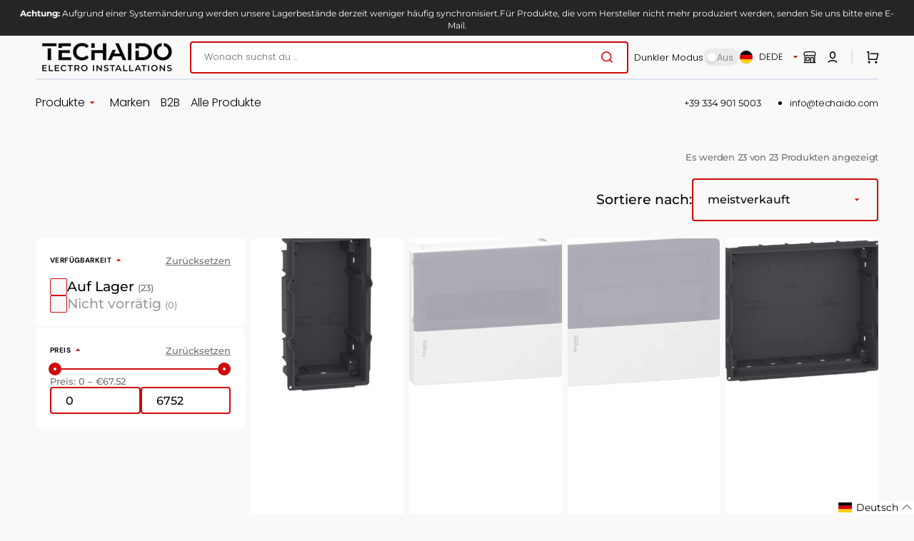

--- FILE ---
content_type: text/html; charset=utf-8
request_url: https://techaido.com/collections/verteiler-res-sarel
body_size: 59939
content:
<!doctype html>
<html class="no-js" lang="de" data-scheme="auto">
	<head>
		<meta charset="utf-8">
		<meta http-equiv="X-UA-Compatible" content="IE=edge">
		<meta name="viewport" content="width=device-width,initial-scale=1">
		<meta name="theme-color" content="">
		<link rel="canonical" href="https://techaido.com/collections/verteiler-res-sarel">
		<link rel="preconnect" href="https://cdn.shopify.com" crossorigin>
        <meta name="google-site-verification" content="YTgIHFJvP7qWI2kLh8RAW1XGileruVDjtLNlU7bxedU" />

<!-- ECP - GTM migrated from last theme -->
<script>
  window.dataLayer = window.dataLayer || [];
  function gtag(){dataLayer.push(arguments);}
  gtag('js', new Date());

  gtag('config', 'G-QG7KBHVC8K');
</script>

<script async src="https://www.googletagmanager.com/gtag/js?id=G-5HKG823G4J"></script>
<script>
  window.dataLayer = window.dataLayer || [];
  function gtag(){dataLayer.push(arguments);}
  gtag('js', new Date());

  gtag('config', 'G-5HKG823G4J');
</script>
<!-- ---- --><link rel="icon" type="image/png" href="//techaido.com/cdn/shop/files/Fav_1.png?crop=center&height=32&v=1707144440&width=32"><link rel="preconnect" href="https://fonts.shopifycdn.com" crossorigin><title>VERTEILER RES SAREL</title>

		

		

<meta property="og:site_name" content="Techaido">
<meta property="og:url" content="https://techaido.com/collections/verteiler-res-sarel">
<meta property="og:title" content="VERTEILER RES SAREL">
<meta property="og:type" content="product.group">
<meta property="og:description" content="Techaido is the leading Electronics Wholesaler in Bolzano, Italy - Offering top-quality electronic products and accessories at competitive prices."><meta property="og:image" content="http://techaido.com/cdn/shop/files/Techaido_resized.jpg?v=1654625471">
  <meta property="og:image:secure_url" content="https://techaido.com/cdn/shop/files/Techaido_resized.jpg?v=1654625471">
  <meta property="og:image:width" content="1000">
  <meta property="og:image:height" content="667"><meta name="twitter:card" content="summary_large_image">
<meta name="twitter:title" content="VERTEILER RES SAREL">
<meta name="twitter:description" content="Techaido is the leading Electronics Wholesaler in Bolzano, Italy - Offering top-quality electronic products and accessories at competitive prices.">


		<script src="//techaido.com/cdn/shop/t/48/assets/constants.js?v=37383056447335370521712326372" defer="defer"></script>
		<script src="//techaido.com/cdn/shop/t/48/assets/pubsub.js?v=34180055027472970951712326372" defer="defer"></script>
		<script src="//techaido.com/cdn/shop/t/48/assets/global.js?v=49555914681352071281712326372" defer="defer"></script>

		<script>window.performance && window.performance.mark && window.performance.mark('shopify.content_for_header.start');</script><meta name="google-site-verification" content="jxy6hsTIOKyBZY-HetG9Pp3uunIluAuj2FD9bgLWcfs">
<meta name="facebook-domain-verification" content="4nbj00cr29mzhj2nlfbldows4v6yqy">
<meta id="shopify-digital-wallet" name="shopify-digital-wallet" content="/57625411637/digital_wallets/dialog">
<meta name="shopify-checkout-api-token" content="997ca45a14ded3c9eb0b8b8a70f37cc2">
<meta id="in-context-paypal-metadata" data-shop-id="57625411637" data-venmo-supported="false" data-environment="production" data-locale="de_DE" data-paypal-v4="true" data-currency="EUR">
<link rel="alternate" type="application/atom+xml" title="Feed" href="/collections/verteiler-res-sarel.atom" />
<link rel="next" href="/collections/verteiler-res-sarel?page=2">
<link rel="alternate" hreflang="x-default" href="https://techaido.com/collections/verteiler-res-sarel">
<link rel="alternate" hreflang="de" href="https://techaido.com/collections/verteiler-res-sarel">
<link rel="alternate" hreflang="en" href="https://techaido.com/en/collections/verteiler-res-sarel">
<link rel="alternate" hreflang="it" href="https://techaido.com/it/collections/verteiler-res-sarel">
<link rel="alternate" hreflang="de-CH" href="https://techaido.com/de-ch/collections/verteiler-res-sarel">
<link rel="alternate" hreflang="it-CH" href="https://techaido.com/it-ch/collections/verteiler-res-sarel">
<link rel="alternate" hreflang="en-AE" href="https://techaido.com/en-ae/collections/verteiler-res-sarel">
<link rel="alternate" hreflang="de-AE" href="https://techaido.com/de-ae/collections/verteiler-res-sarel">
<link rel="alternate" hreflang="it-AE" href="https://techaido.com/it-ae/collections/verteiler-res-sarel">
<link rel="alternate" hreflang="it-IT" href="https://techaido.com/it-it/collections/verteiler-res-sarel">
<link rel="alternate" hreflang="de-IT" href="https://techaido.com/de-it/collections/verteiler-res-sarel">
<link rel="alternate" hreflang="en-IT" href="https://techaido.com/en-it/collections/verteiler-res-sarel">
<link rel="alternate" hreflang="en-PL" href="https://techaido.com/en-pl/collections/verteiler-res-sarel">
<link rel="alternate" hreflang="it-PL" href="https://techaido.com/it-pl/collections/verteiler-res-sarel">
<link rel="alternate" hreflang="de-PL" href="https://techaido.com/de-pl/collections/verteiler-res-sarel">
<link rel="alternate" type="application/json+oembed" href="https://techaido.com/collections/verteiler-res-sarel.oembed">
<script async="async" src="/checkouts/internal/preloads.js?locale=de-DE"></script>
<script id="shopify-features" type="application/json">{"accessToken":"997ca45a14ded3c9eb0b8b8a70f37cc2","betas":["rich-media-storefront-analytics"],"domain":"techaido.com","predictiveSearch":true,"shopId":57625411637,"locale":"de"}</script>
<script>var Shopify = Shopify || {};
Shopify.shop = "techaido.myshopify.com";
Shopify.locale = "de";
Shopify.currency = {"active":"EUR","rate":"1.0"};
Shopify.country = "DE";
Shopify.theme = {"name":"ECP - Backup April 5th","id":160734642515,"schema_name":"Stockmart","schema_version":"1.1.1","theme_store_id":2105,"role":"main"};
Shopify.theme.handle = "null";
Shopify.theme.style = {"id":null,"handle":null};
Shopify.cdnHost = "techaido.com/cdn";
Shopify.routes = Shopify.routes || {};
Shopify.routes.root = "/";</script>
<script type="module">!function(o){(o.Shopify=o.Shopify||{}).modules=!0}(window);</script>
<script>!function(o){function n(){var o=[];function n(){o.push(Array.prototype.slice.apply(arguments))}return n.q=o,n}var t=o.Shopify=o.Shopify||{};t.loadFeatures=n(),t.autoloadFeatures=n()}(window);</script>
<script id="shop-js-analytics" type="application/json">{"pageType":"collection"}</script>
<script defer="defer" async type="module" src="//techaido.com/cdn/shopifycloud/shop-js/modules/v2/client.init-shop-cart-sync_kxAhZfSm.de.esm.js"></script>
<script defer="defer" async type="module" src="//techaido.com/cdn/shopifycloud/shop-js/modules/v2/chunk.common_5BMd6ono.esm.js"></script>
<script type="module">
  await import("//techaido.com/cdn/shopifycloud/shop-js/modules/v2/client.init-shop-cart-sync_kxAhZfSm.de.esm.js");
await import("//techaido.com/cdn/shopifycloud/shop-js/modules/v2/chunk.common_5BMd6ono.esm.js");

  window.Shopify.SignInWithShop?.initShopCartSync?.({"fedCMEnabled":true,"windoidEnabled":true});

</script>
<script>(function() {
  var isLoaded = false;
  function asyncLoad() {
    if (isLoaded) return;
    isLoaded = true;
    var urls = ["https:\/\/chimpstatic.com\/mcjs-connected\/js\/users\/8bd098ddf689acef7b7bccdf6\/f1a914abc10de025f416e56b8.js?shop=techaido.myshopify.com"];
    for (var i = 0; i < urls.length; i++) {
      var s = document.createElement('script');
      s.type = 'text/javascript';
      s.async = true;
      s.src = urls[i];
      var x = document.getElementsByTagName('script')[0];
      x.parentNode.insertBefore(s, x);
    }
  };
  if(window.attachEvent) {
    window.attachEvent('onload', asyncLoad);
  } else {
    window.addEventListener('load', asyncLoad, false);
  }
})();</script>
<script id="__st">var __st={"a":57625411637,"offset":3600,"reqid":"438deaca-10cf-4a5c-b80a-97eca083a0ba-1769000690","pageurl":"techaido.com\/collections\/verteiler-res-sarel","u":"0a50f4ca16d3","p":"collection","rtyp":"collection","rid":601284772179};</script>
<script>window.ShopifyPaypalV4VisibilityTracking = true;</script>
<script id="captcha-bootstrap">!function(){'use strict';const t='contact',e='account',n='new_comment',o=[[t,t],['blogs',n],['comments',n],[t,'customer']],c=[[e,'customer_login'],[e,'guest_login'],[e,'recover_customer_password'],[e,'create_customer']],r=t=>t.map((([t,e])=>`form[action*='/${t}']:not([data-nocaptcha='true']) input[name='form_type'][value='${e}']`)).join(','),a=t=>()=>t?[...document.querySelectorAll(t)].map((t=>t.form)):[];function s(){const t=[...o],e=r(t);return a(e)}const i='password',u='form_key',d=['recaptcha-v3-token','g-recaptcha-response','h-captcha-response',i],f=()=>{try{return window.sessionStorage}catch{return}},m='__shopify_v',_=t=>t.elements[u];function p(t,e,n=!1){try{const o=window.sessionStorage,c=JSON.parse(o.getItem(e)),{data:r}=function(t){const{data:e,action:n}=t;return t[m]||n?{data:e,action:n}:{data:t,action:n}}(c);for(const[e,n]of Object.entries(r))t.elements[e]&&(t.elements[e].value=n);n&&o.removeItem(e)}catch(o){console.error('form repopulation failed',{error:o})}}const l='form_type',E='cptcha';function T(t){t.dataset[E]=!0}const w=window,h=w.document,L='Shopify',v='ce_forms',y='captcha';let A=!1;((t,e)=>{const n=(g='f06e6c50-85a8-45c8-87d0-21a2b65856fe',I='https://cdn.shopify.com/shopifycloud/storefront-forms-hcaptcha/ce_storefront_forms_captcha_hcaptcha.v1.5.2.iife.js',D={infoText:'Durch hCaptcha geschützt',privacyText:'Datenschutz',termsText:'Allgemeine Geschäftsbedingungen'},(t,e,n)=>{const o=w[L][v],c=o.bindForm;if(c)return c(t,g,e,D).then(n);var r;o.q.push([[t,g,e,D],n]),r=I,A||(h.body.append(Object.assign(h.createElement('script'),{id:'captcha-provider',async:!0,src:r})),A=!0)});var g,I,D;w[L]=w[L]||{},w[L][v]=w[L][v]||{},w[L][v].q=[],w[L][y]=w[L][y]||{},w[L][y].protect=function(t,e){n(t,void 0,e),T(t)},Object.freeze(w[L][y]),function(t,e,n,w,h,L){const[v,y,A,g]=function(t,e,n){const i=e?o:[],u=t?c:[],d=[...i,...u],f=r(d),m=r(i),_=r(d.filter((([t,e])=>n.includes(e))));return[a(f),a(m),a(_),s()]}(w,h,L),I=t=>{const e=t.target;return e instanceof HTMLFormElement?e:e&&e.form},D=t=>v().includes(t);t.addEventListener('submit',(t=>{const e=I(t);if(!e)return;const n=D(e)&&!e.dataset.hcaptchaBound&&!e.dataset.recaptchaBound,o=_(e),c=g().includes(e)&&(!o||!o.value);(n||c)&&t.preventDefault(),c&&!n&&(function(t){try{if(!f())return;!function(t){const e=f();if(!e)return;const n=_(t);if(!n)return;const o=n.value;o&&e.removeItem(o)}(t);const e=Array.from(Array(32),(()=>Math.random().toString(36)[2])).join('');!function(t,e){_(t)||t.append(Object.assign(document.createElement('input'),{type:'hidden',name:u})),t.elements[u].value=e}(t,e),function(t,e){const n=f();if(!n)return;const o=[...t.querySelectorAll(`input[type='${i}']`)].map((({name:t})=>t)),c=[...d,...o],r={};for(const[a,s]of new FormData(t).entries())c.includes(a)||(r[a]=s);n.setItem(e,JSON.stringify({[m]:1,action:t.action,data:r}))}(t,e)}catch(e){console.error('failed to persist form',e)}}(e),e.submit())}));const S=(t,e)=>{t&&!t.dataset[E]&&(n(t,e.some((e=>e===t))),T(t))};for(const o of['focusin','change'])t.addEventListener(o,(t=>{const e=I(t);D(e)&&S(e,y())}));const B=e.get('form_key'),M=e.get(l),P=B&&M;t.addEventListener('DOMContentLoaded',(()=>{const t=y();if(P)for(const e of t)e.elements[l].value===M&&p(e,B);[...new Set([...A(),...v().filter((t=>'true'===t.dataset.shopifyCaptcha))])].forEach((e=>S(e,t)))}))}(h,new URLSearchParams(w.location.search),n,t,e,['guest_login'])})(!0,!0)}();</script>
<script integrity="sha256-4kQ18oKyAcykRKYeNunJcIwy7WH5gtpwJnB7kiuLZ1E=" data-source-attribution="shopify.loadfeatures" defer="defer" src="//techaido.com/cdn/shopifycloud/storefront/assets/storefront/load_feature-a0a9edcb.js" crossorigin="anonymous"></script>
<script data-source-attribution="shopify.dynamic_checkout.dynamic.init">var Shopify=Shopify||{};Shopify.PaymentButton=Shopify.PaymentButton||{isStorefrontPortableWallets:!0,init:function(){window.Shopify.PaymentButton.init=function(){};var t=document.createElement("script");t.src="https://techaido.com/cdn/shopifycloud/portable-wallets/latest/portable-wallets.de.js",t.type="module",document.head.appendChild(t)}};
</script>
<script data-source-attribution="shopify.dynamic_checkout.buyer_consent">
  function portableWalletsHideBuyerConsent(e){var t=document.getElementById("shopify-buyer-consent"),n=document.getElementById("shopify-subscription-policy-button");t&&n&&(t.classList.add("hidden"),t.setAttribute("aria-hidden","true"),n.removeEventListener("click",e))}function portableWalletsShowBuyerConsent(e){var t=document.getElementById("shopify-buyer-consent"),n=document.getElementById("shopify-subscription-policy-button");t&&n&&(t.classList.remove("hidden"),t.removeAttribute("aria-hidden"),n.addEventListener("click",e))}window.Shopify?.PaymentButton&&(window.Shopify.PaymentButton.hideBuyerConsent=portableWalletsHideBuyerConsent,window.Shopify.PaymentButton.showBuyerConsent=portableWalletsShowBuyerConsent);
</script>
<script data-source-attribution="shopify.dynamic_checkout.cart.bootstrap">document.addEventListener("DOMContentLoaded",(function(){function t(){return document.querySelector("shopify-accelerated-checkout-cart, shopify-accelerated-checkout")}if(t())Shopify.PaymentButton.init();else{new MutationObserver((function(e,n){t()&&(Shopify.PaymentButton.init(),n.disconnect())})).observe(document.body,{childList:!0,subtree:!0})}}));
</script>
<script id='scb4127' type='text/javascript' async='' src='https://techaido.com/cdn/shopifycloud/privacy-banner/storefront-banner.js'></script><link id="shopify-accelerated-checkout-styles" rel="stylesheet" media="screen" href="https://techaido.com/cdn/shopifycloud/portable-wallets/latest/accelerated-checkout-backwards-compat.css" crossorigin="anonymous">
<style id="shopify-accelerated-checkout-cart">
        #shopify-buyer-consent {
  margin-top: 1em;
  display: inline-block;
  width: 100%;
}

#shopify-buyer-consent.hidden {
  display: none;
}

#shopify-subscription-policy-button {
  background: none;
  border: none;
  padding: 0;
  text-decoration: underline;
  font-size: inherit;
  cursor: pointer;
}

#shopify-subscription-policy-button::before {
  box-shadow: none;
}

      </style>
<script id="sections-script" data-sections="header,footer" defer="defer" src="//techaido.com/cdn/shop/t/48/compiled_assets/scripts.js?v=3170"></script>
<script>window.performance && window.performance.mark && window.performance.mark('shopify.content_for_header.end');</script>


		<style data-shopify>
			@font-face {
  font-family: Montserrat;
  font-weight: 400;
  font-style: normal;
  font-display: swap;
  src: url("//techaido.com/cdn/fonts/montserrat/montserrat_n4.81949fa0ac9fd2021e16436151e8eaa539321637.woff2") format("woff2"),
       url("//techaido.com/cdn/fonts/montserrat/montserrat_n4.a6c632ca7b62da89c3594789ba828388aac693fe.woff") format("woff");
}

			@font-face {
  font-family: Poppins;
  font-weight: 300;
  font-style: normal;
  font-display: swap;
  src: url("//techaido.com/cdn/fonts/poppins/poppins_n3.05f58335c3209cce17da4f1f1ab324ebe2982441.woff2") format("woff2"),
       url("//techaido.com/cdn/fonts/poppins/poppins_n3.6971368e1f131d2c8ff8e3a44a36b577fdda3ff5.woff") format("woff");
}

			@font-face {
  font-family: Poppins;
  font-weight: 300;
  font-style: normal;
  font-display: swap;
  src: url("//techaido.com/cdn/fonts/poppins/poppins_n3.05f58335c3209cce17da4f1f1ab324ebe2982441.woff2") format("woff2"),
       url("//techaido.com/cdn/fonts/poppins/poppins_n3.6971368e1f131d2c8ff8e3a44a36b577fdda3ff5.woff") format("woff");
}

			@font-face {
  font-family: "DM Sans";
  font-weight: 700;
  font-style: normal;
  font-display: swap;
  src: url("//techaido.com/cdn/fonts/dm_sans/dmsans_n7.97e21d81502002291ea1de8aefb79170c6946ce5.woff2") format("woff2"),
       url("//techaido.com/cdn/fonts/dm_sans/dmsans_n7.af5c214f5116410ca1d53a2090665620e78e2e1b.woff") format("woff");
}

			@font-face {
  font-family: Inter;
  font-weight: 400;
  font-style: normal;
  font-display: swap;
  src: url("//techaido.com/cdn/fonts/inter/inter_n4.b2a3f24c19b4de56e8871f609e73ca7f6d2e2bb9.woff2") format("woff2"),
       url("//techaido.com/cdn/fonts/inter/inter_n4.af8052d517e0c9ffac7b814872cecc27ae1fa132.woff") format("woff");
}

			@font-face {
  font-family: Montserrat;
  font-weight: 300;
  font-style: normal;
  font-display: swap;
  src: url("//techaido.com/cdn/fonts/montserrat/montserrat_n3.29e699231893fd243e1620595067294bb067ba2a.woff2") format("woff2"),
       url("//techaido.com/cdn/fonts/montserrat/montserrat_n3.64ed56f012a53c08a49d49bd7e0c8d2f46119150.woff") format("woff");
}

			@font-face {
  font-family: Montserrat;
  font-weight: 400;
  font-style: normal;
  font-display: swap;
  src: url("//techaido.com/cdn/fonts/montserrat/montserrat_n4.81949fa0ac9fd2021e16436151e8eaa539321637.woff2") format("woff2"),
       url("//techaido.com/cdn/fonts/montserrat/montserrat_n4.a6c632ca7b62da89c3594789ba828388aac693fe.woff") format("woff");
}

			@font-face {
  font-family: Montserrat;
  font-weight: 500;
  font-style: normal;
  font-display: swap;
  src: url("//techaido.com/cdn/fonts/montserrat/montserrat_n5.07ef3781d9c78c8b93c98419da7ad4fbeebb6635.woff2") format("woff2"),
       url("//techaido.com/cdn/fonts/montserrat/montserrat_n5.adf9b4bd8b0e4f55a0b203cdd84512667e0d5e4d.woff") format("woff");
}

			@font-face {
  font-family: Montserrat;
  font-weight: 700;
  font-style: normal;
  font-display: swap;
  src: url("//techaido.com/cdn/fonts/montserrat/montserrat_n7.3c434e22befd5c18a6b4afadb1e3d77c128c7939.woff2") format("woff2"),
       url("//techaido.com/cdn/fonts/montserrat/montserrat_n7.5d9fa6e2cae713c8fb539a9876489d86207fe957.woff") format("woff");
}

			@font-face {
  font-family: Montserrat;
  font-weight: 400;
  font-style: italic;
  font-display: swap;
  src: url("//techaido.com/cdn/fonts/montserrat/montserrat_i4.5a4ea298b4789e064f62a29aafc18d41f09ae59b.woff2") format("woff2"),
       url("//techaido.com/cdn/fonts/montserrat/montserrat_i4.072b5869c5e0ed5b9d2021e4c2af132e16681ad2.woff") format("woff");
}

			@font-face {
  font-family: Poppins;
  font-weight: 300;
  font-style: italic;
  font-display: swap;
  src: url("//techaido.com/cdn/fonts/poppins/poppins_i3.8536b4423050219f608e17f134fe9ea3b01ed890.woff2") format("woff2"),
       url("//techaido.com/cdn/fonts/poppins/poppins_i3.0f4433ada196bcabf726ed78f8e37e0995762f7f.woff") format("woff");
}

			@font-face {
  font-family: Montserrat;
  font-weight: 700;
  font-style: italic;
  font-display: swap;
  src: url("//techaido.com/cdn/fonts/montserrat/montserrat_i7.a0d4a463df4f146567d871890ffb3c80408e7732.woff2") format("woff2"),
       url("//techaido.com/cdn/fonts/montserrat/montserrat_i7.f6ec9f2a0681acc6f8152c40921d2a4d2e1a2c78.woff") format("woff");
}


			:root {
			--spaced-section: 5rem;

			--font-body-family: Montserrat, sans-serif;
			--font-body-style: normal;
			--font-body-weight: 400;

			--font-body-scale: 1.86;
			--font-body-line-height: 1.3;

			--font-heading-family: Poppins, sans-serif;
			--font-heading-style: normal;
			--font-heading-weight: 300;
			--font-heading-letter-spacing: -0.2em;
			--font-heading-line-height: 1.1;

			--font-subtitle-family: "DM Sans", sans-serif;
			--font-subtitle-style: normal;
			--font-subtitle-weight: 700;
			--font-subtitle-text-transform: uppercase;
			--font-subtitle-scale: 1.0;

			--font-heading-h1-scale: 1.1;
			--font-heading-h2-scale: 1.0;
			--font-heading-h3-scale: 1.0;
			--font-heading-h4-scale: 1.0;

			--font-heading-card-family: Inter, sans-serif;
			--font-heading-card-style: normal;
			--font-heading-card-weight: 400;
			--font-text-card-family: Montserrat, sans-serif;
			--font-text-card-style: normal;
			--font-text-card-weight: 400;

			--font-heading-card-scale: 1.5;
			--font-text-card-scale: 1.2;

			--font-button-family: "DM Sans", sans-serif;
			--font-button-style: normal;
			--font-button-weight: 700;
			--font-button-text-transform: none;

			--font-button-family: "DM Sans", sans-serif;
			--font-button-style: normal;
			--font-button-weight: 700;
			--font-button-text-transform: none;
			--font-button-letter-spacing: 0;
			--font-subtitle-letter-spacing: 0.04em;

			--font-header-menu-family: Poppins, sans-serif;
			--font-header-menu-style: normal;
			--font-header-menu-weight: 300;
			--font-header-menu-text-transform: none;

			--font-footer-menu-family: "DM Sans", sans-serif;
			--font-footer-menu-style: normal;
			--font-footer-menu-weight: 700;
			--font-footer-link-size: 13px;

			--font-popups-heading-family: "DM Sans", sans-serif;
			--font-popups-heading-style: normal;
			--font-popups-heading-weight: 700;
			--font-popups-text-family: "DM Sans", sans-serif;
			--font-popups-text-style: normal;
			--font-popups-text-weight: 400;
			--font-popup-heading-scale: 1.0;
			--font-popup-text-scale: 1.0;
			--font-notification-heading-scale: 1.0;
			--font-notification-text-scale: 1.0;

			--color-base-text: 4, 4, 4;
			--color-secondary-text: 113, 113, 113;
			--color-title-text: 4, 4, 4;
			--dot-background-color: , , ;

			--color-base-background-1: 249, 249, 249;
			--color-base-background-2: 255, 255, 255;
			--color-base-background-5: 245, 245, 241;
			--color-base-background-3: 37, 37, 37;
			--color-base-background-4: 5, 5, 5;

			--color-announcement-bar-background-1: 37, 37, 37;
			--color-announcement-bar-background-2: 238, 238, 238;

			--color-base-solid-button-labels: 255, 255, 255;
			--color-base-solid-button-labels-hover: 255, 255, 255;
			--color-base-button-background: 207, 10, 10;
			--color-base-button-background-hover: 207, 10, 10;
			--color-base-outline-button-labels: 224, 227, 238;
			--color-base-outline-button-labels-hover: 207, 10, 10;
			--color-secondary-button-labels: 11, 5, 5;
			--color-secondary-button-labels-hover: 207, 10, 10;
			--color-tertiary-button-labels: 11, 5, 5;
			--color-tertiary-button-labels-hover: 255, 255, 255;
			--color-tertiary-button-background: 207, 10, 10;
			--color-tertiary-button-background-hover: 11, 5, 5;
			--border-radius-button: 4px;
			--color-text-accent: 207, 10, 10;

			--payment-terms-background-color: #f9f9f9;			
			--color-overlay-background: 0, 0, 0;
			--color-base-background-input: 255, 255, 255;

			--color-base-border-input: 207, 10, 10;
			--color-hover-border-input: 207, 10, 10;

			--color-badge-sale-background: 45, 134, 83;
			--color-badge-sale-text: 255, 255, 255;
			--color-badge-soldout-background: 213, 31, 75;
			--color-badge-soldout-text: 255, 255, 255;
			--color-border: 224, 227, 238;
			--color-background-card: 255, 255, 255;
			--color-background-card-dark: 247, 247, 247;
			--color-scheme-toggle: 235, 235, 235;
			--color-scheme-toggle-text: 113, 113, 113;
			}

			@media screen and (min-width: 990px) {
				:root {
					--spaced-section: 16rem;
				}
			}

			*,
			*::before,
			*::after {
			box-sizing: inherit;
			}

			html {
			box-sizing: border-box;
			font-size: 10px;
			height: 100%;
			}

			body {
			position: relative;
			display: grid;
			grid-template-rows: auto auto 1fr auto;
			grid-template-columns: 100%;
			min-height: 100%;
			margin: 0;
			font-size: calc(var(--font-body-scale) * 1rem);
			line-height: 1.5;
			font-family: var(--font-body-family);
			font-style: var(--font-body-style);
			font-weight: var(--font-body-weight);
			overflow-x: hidden;
			}
		</style>
		<link href="//techaido.com/cdn/shop/t/48/assets/swiper-bundle.min.css?v=67104566617031410831712326372" rel="stylesheet" type="text/css" media="all" />
		<link href="//techaido.com/cdn/shop/t/48/assets/base.css?v=134451664666997470471712326372" rel="stylesheet" type="text/css" media="all" />
<link rel="stylesheet" href="//techaido.com/cdn/shop/t/48/assets/component-predictive-search.css?v=64904219377317970701712326372" media="print" onload="this.media='all'"><link rel="preload" as="font" href="//techaido.com/cdn/fonts/montserrat/montserrat_n4.81949fa0ac9fd2021e16436151e8eaa539321637.woff2" type="font/woff2" crossorigin><link rel="preload" as="font" href="//techaido.com/cdn/fonts/poppins/poppins_n3.05f58335c3209cce17da4f1f1ab324ebe2982441.woff2" type="font/woff2" crossorigin><script>
			document.documentElement.className = document.documentElement.className.replace('no-js', 'js');
			if (Shopify.designMode) {
				document.documentElement.classList.add('shopify-design-mode');
			}
		</script>

	
		<script src="//techaido.com/cdn/shop/t/48/assets/jquery-3.6.0.js?v=184217876181003224711712326372" defer="defer"></script>
		<script src="//techaido.com/cdn/shop/t/48/assets/swiper-bundle.min.js?v=91266435261445688101712326372" defer="defer"></script>
		<script src="//techaido.com/cdn/shop/t/48/assets/product-card.js?v=33653662592929030011712326372" defer="defer"></script>
		<script src="//techaido.com/cdn/shop/t/48/assets/popup.js?v=8636812788435060281712326372" defer="defer"></script>
		

			<script>
			let cscoDarkMode = {};

			( function() {
				const body = document.querySelector('html[data-scheme]');
				
				cscoDarkMode = {
					init: function( e ) {
						this.initMode( e );
						window.matchMedia( '(prefers-color-scheme: dark)' ).addListener((e) => {
							this.initMode( e );
						} );

						window.addEventListener( 'load', () => {
							const toggleBtns = document.querySelectorAll('.header__toggle-scheme');
							toggleBtns.forEach(btn => {
									btn.addEventListener( 'click', (e) => {
										e.preventDefault();

										if ('auto' === body.getAttribute( 'data-scheme' )) {
											if (window.matchMedia( '(prefers-color-scheme: dark)' ).matches) {
												cscoDarkMode.changeScheme( 'light', true );
											} else if (window.matchMedia( '(prefers-color-scheme: light)' ).matches) {
												cscoDarkMode.changeScheme( 'dark', true );
											}
										} else {
											if ( 'dark' === body.getAttribute( 'data-scheme' ) ) {
												cscoDarkMode.changeScheme( 'light', true );
											} else {
												cscoDarkMode.changeScheme( 'dark', true );
											}
										}
									});
								})
							})
					},
					initMode: function( e ) {
						let siteScheme = false;
						switch ( "auto" ) { // Field. User’s system preference.
							case 'dark':
								siteScheme= 'dark';
								break;
							case 'light':
								siteScheme = 'light';
								break;
							case 'system':
								siteScheme = 'auto';
								break;
						}
						if ( "true" ) { // Field. Enable dark/light mode toggle.
							if ( 'light' === localStorage.getItem( '_color_schema' ) ) {
								siteScheme = 'light';
							}
							if ( 'dark' === localStorage.getItem( '_color_schema' ) ) {
								siteScheme = 'dark';
							}
						}
						if ( siteScheme && siteScheme !== body.getAttribute( 'data-scheme' ) ) {
							this.changeScheme( siteScheme, false );
						}
					},
					changeScheme: function( siteScheme, cookie ) {
						body.classList.add( 'scheme-toggled' );
						body.setAttribute( 'data-scheme', siteScheme );
						if ( cookie ) {
							localStorage.setItem( '_color_schema', siteScheme );
						}
						setTimeout( () => {
							body.classList.remove( 'scheme-toggled' );
						}, 100 );
					}
				};
			} )();

			cscoDarkMode.init();

			document.addEventListener('shopify:section:load', function () {
				setTimeout(() => {
					cscoDarkMode.init();
				}, 100)
			});
		</script>
	<!-- BEGIN app block: shopify://apps/langify/blocks/langify/b50c2edb-8c63-4e36-9e7c-a7fdd62ddb8f --><!-- BEGIN app snippet: ly-switcher-factory -->




<style>
  .ly-switcher-wrapper.ly-hide, .ly-recommendation.ly-hide, .ly-recommendation .ly-submit-btn {
    display: none !important;
  }

  #ly-switcher-factory-template {
    display: none;
  }


  
</style>


<template id="ly-switcher-factory-template">
<div data-breakpoint="" class="ly-switcher-wrapper ly-breakpoint-1 fixed bottom_right ly-hide" style="font-size: 14px; margin: 0px 0px; "><div data-dropup="false" onclick="langify.switcher.toggleSwitcherOpen(this)" class="ly-languages-switcher ly-custom-dropdown-switcher ly-bright-theme" style=" margin: 0px 0px;">
          <span role="button" tabindex="0" aria-label="Selected language: Deutsch" aria-expanded="false" aria-controls="languagesSwitcherList-1" class="ly-custom-dropdown-current" style="background: #ffffff; color: #000000;  "><i class="ly-icon ly-flag-icon ly-flag-icon-de de "></i><span class="ly-custom-dropdown-current-inner ly-custom-dropdown-current-inner-text">Deutsch
</span>
<div aria-hidden="true" class="ly-arrow ly-arrow-black stroke" style="vertical-align: middle; width: 14.0px; height: 14.0px;">
        <svg xmlns="http://www.w3.org/2000/svg" viewBox="0 0 14.0 14.0" height="14.0px" width="14.0px" style="position: absolute;">
          <path d="M1 4.5 L7.0 10.5 L13.0 4.5" fill="transparent" stroke="#000000" stroke-width="1px"/>
        </svg>
      </div>
          </span>
          <ul id="languagesSwitcherList-1" role="list" class="ly-custom-dropdown-list ly-is-open ly-bright-theme" style="background: #ffffff; color: #000000; "><li key="de" style="color: #000000;  margin: 0px 0px;" tabindex="-1">
                  <a class="ly-custom-dropdown-list-element ly-languages-switcher-link ly-bright-theme"
                    href="#"
                      data-language-code="de" 
                    
                    data-ly-locked="true" rel="nofollow"><i class="ly-icon ly-flag-icon ly-flag-icon-de"></i><span class="ly-custom-dropdown-list-element-right">Deutsch</span></a>
                </li><li key="en" style="color: #000000;  margin: 0px 0px;" tabindex="-1">
                  <a class="ly-custom-dropdown-list-element ly-languages-switcher-link ly-bright-theme"
                    href="#"
                      data-language-code="en" 
                    
                    data-ly-locked="true" rel="nofollow"><i class="ly-icon ly-flag-icon ly-flag-icon-en"></i><span class="ly-custom-dropdown-list-element-right">Englisch</span></a>
                </li><li key="it" style="color: #000000;  margin: 0px 0px;" tabindex="-1">
                  <a class="ly-custom-dropdown-list-element ly-languages-switcher-link ly-bright-theme"
                    href="#"
                      data-language-code="it" 
                    
                    data-ly-locked="true" rel="nofollow"><i class="ly-icon ly-flag-icon ly-flag-icon-it"></i><span class="ly-custom-dropdown-list-element-right">Italienisch</span></a>
                </li></ul>
        </div></div>
</template><link rel="preload stylesheet" href="https://cdn.shopify.com/extensions/019a5e5e-a484-720d-b1ab-d37a963e7bba/extension-langify-79/assets/langify-flags.css" as="style" media="print" onload="this.media='all'; this.onload=null;"><!-- END app snippet -->

<script>
  var langify = window.langify || {};
  var customContents = {};
  var customContents_image = {};
  var langifySettingsOverwrites = {};
  var defaultSettings = {
    debug: false,               // BOOL : Enable/disable console logs
    observe: true,              // BOOL : Enable/disable the entire mutation observer (off switch)
    observeLinks: false,
    observeImages: true,
    observeCustomContents: true,
    maxMutations: 5,
    timeout: 100,               // INT : Milliseconds to wait after a mutation, before the next mutation event will be allowed for the element
    linksBlacklist: [],
    usePlaceholderMatching: false
  };

  if(langify.settings) { 
    langifySettingsOverwrites = Object.assign({}, langify.settings);
    langify.settings = Object.assign(defaultSettings, langify.settings); 
  } else { 
    langify.settings = defaultSettings; 
  }

  langify.settings.theme = null;
  langify.settings.switcher = null;
  if(langify.settings.switcher === null) {
    langify.settings.switcher = {};
  }
  langify.settings.switcher.customIcons = null;

  langify.locale = langify.locale || {
    country_code: "DE",
    language_code: "de",
    currency_code: null,
    primary: true,
    iso_code: "de",
    root_url: "\/",
    language_id: "ly202322",
    shop_url: "https:\/\/techaido.com",
    domain_feature_enabled: null,
    languages: [{
        iso_code: "de",
        root_url: "\/",
        domain: null,
      },{
        iso_code: "en",
        root_url: "\/en",
        domain: null,
      },{
        iso_code: "it",
        root_url: "\/it",
        domain: null,
      },]
  };

  langify.localization = {
    available_countries: ["Ålandinseln","Albanien","Andorra","Armenien","Belarus","Belgien","Bosnien und Herzegowina","Bulgarien","Dänemark","Deutschland","Estland","Färöer","Finnland","Frankreich","Gibraltar","Griechenland","Grönland","Guadeloupe","Guernsey","Indien","Irland","Island","Isle of Man","Italien","Kosovo","Kroatien","Lettland","Liechtenstein","Litauen","Luxemburg","Malta","Mayotte","Monaco","Montenegro","Niederlande","Nordmazedonien","Norwegen","Österreich","Polen","Portugal","Republik Moldau","Réunion","Rumänien","Russland","San Marino","Schweden","Schweiz","Serbien","Slowakei","Slowenien","Sonderverwaltungsregion Hongkong","Spanien","Spitzbergen und Jan Mayen","Tschechien","Türkei","Tunesien","Ukraine","Ungarn","Vatikanstadt","Vereinigte Arabische Emirate","Vereinigte Staaten","Vereinigtes Königreich","Vietnam","Zypern"],
    available_languages: [{"shop_locale":{"locale":"de","enabled":true,"primary":true,"published":true}},{"shop_locale":{"locale":"en","enabled":true,"primary":false,"published":true}},{"shop_locale":{"locale":"it","enabled":true,"primary":false,"published":true}}],
    country: "Deutschland",
    language: {"shop_locale":{"locale":"de","enabled":true,"primary":true,"published":true}},
    market: {
      handle: "369ac61c-aff1-411c-adf1-aa1a3d46282c",
      id: 10642358325,
      metafields: {"error":"json not allowed for this object"},
    }
  };

  // Disable link correction ALWAYS on languages with mapped domains
  
  if(langify.locale.root_url == '/') {
    langify.settings.observeLinks = false;
  }


  function extractImageObject(val) {
  if (!val || val === '') return false;

  // Handle src-sets (e.g., "image_600x600.jpg 1x, image_1200x1200.jpg 2x")
  if (val.search(/([0-9]+w?h?x?,)/gi) > -1) {
    val = val.split(/([0-9]+w?h?x?,)/gi)[0];
  }

  const hostBegin = val.indexOf('//') !== -1 ? val.indexOf('//') : 0;
  const hostEnd = val.lastIndexOf('/') + 1;
  const host = val.substring(hostBegin, hostEnd);
  let afterHost = val.substring(hostEnd);

  // Remove query/hash fragments
  afterHost = afterHost.split('#')[0].split('?')[0];

  // Extract name before any Shopify modifiers or file extension
  // e.g., "photo_600x600_crop_center@2x.jpg" → "photo"
  const name = afterHost.replace(
    /(_[0-9]+x[0-9]*|_{width}x|_{size})?(_crop_(top|center|bottom|left|right))?(@[0-9]*x)?(\.progressive)?(\.(png\.jpg|jpe?g|png|gif|webp))?$/i,
    ''
  );

  // Extract file extension (if any)
  let type = '';
  const match = afterHost.match(/\.(png\.jpg|jpe?g|png|gif|webp)$/i);
  if (match) {
    type = match[1].replace('png.jpg', 'jpg'); // fix weird double-extension cases
  }

  // Clean file name with extension or suffixes normalized
  const file = afterHost.replace(
    /(_[0-9]+x[0-9]*|_{width}x|_{size})?(_crop_(top|center|bottom|left|right))?(@[0-9]*x)?(\.progressive)?(\.(png\.jpg|jpe?g|png|gif|webp))?$/i,
    type ? '.' + type : ''
  );

  return { host, name, type, file };
}



  /* Custom Contents Section*/
  var customContents = {};

  // Images Section
  

</script><link rel="preload stylesheet" href="https://cdn.shopify.com/extensions/019a5e5e-a484-720d-b1ab-d37a963e7bba/extension-langify-79/assets/langify-lib.css" as="style" media="print" onload="this.media='all'; this.onload=null;"><!-- END app block --><!-- BEGIN app block: shopify://apps/exemptify/blocks/ExemptifyApp/53648040-92ea-472b-92a5-eb781e92b01b --><!-- Begin Exemptify messages -->
  <script>
  
    var m4u_invalid_id = "This VAT ID seems to be invalid, please contact us directly.";
    var m4u_vies_down = "The EU validation service is unavailable. Please contact us.";
    var m4u_validated = "Your VAT ID has been successfully validated.";
    var m4u_deleted = "The VAT ID has been deleted.";
    var m4u_no_country = "Please enter a valid country code (e.g., DK, FR, DE,...)";
    var m4u_same_country = "We are not allowed to issue VAT exempt invoices for businesses in the same country.";
    var m4u_format_error = "Please enter a valid EU VAT ID.";
  
    var m4u_ptxt = "";
    var m4u_ex_vat_postfix_txt = "";
    var m4u_no_email = "Please enter a valid Email address.";
  
</script>
  <!-- End Exemptify messages -->
  <script src="https://cdn.shopify.com/extensions/0199946b-5a78-7e3e-855c-f375a81ed80b/exemptify-422/assets/exemptify-jquery-3.6.0.min.js"></script>
  <!-- Begin Exemptify price display -->
  <script async src="//www.modules4u.biz/shopify/exemptify/js/fix_prices_v1.js.php?shop=techaido.myshopify.com&country=IT&vat=22&off&show_original_price&style=Y29sb3I6O2ZvbnQtc2l6ZTogMWVtO2ZvbnQtd2VpZ2h0OiBub3JtYWw7&inc_style=Y29sb3I6O2ZvbnQtc2l6ZTogMWVtO2ZvbnQtd2VpZ2h0OiBub3JtYWw7&two_lines&eu_oss&vat_included_setting=false&tax_included=true&shop_currency=EUR&actual_currency=EUR&num_currencies=21&customer_exempt=&current_country=DE&"></script>
<!-- End Exemptify price display -->

<!-- END app block --><script src="https://cdn.shopify.com/extensions/019a5e5e-a484-720d-b1ab-d37a963e7bba/extension-langify-79/assets/langify-lib.js" type="text/javascript" defer="defer"></script>
<link href="https://monorail-edge.shopifysvc.com" rel="dns-prefetch">
<script>(function(){if ("sendBeacon" in navigator && "performance" in window) {try {var session_token_from_headers = performance.getEntriesByType('navigation')[0].serverTiming.find(x => x.name == '_s').description;} catch {var session_token_from_headers = undefined;}var session_cookie_matches = document.cookie.match(/_shopify_s=([^;]*)/);var session_token_from_cookie = session_cookie_matches && session_cookie_matches.length === 2 ? session_cookie_matches[1] : "";var session_token = session_token_from_headers || session_token_from_cookie || "";function handle_abandonment_event(e) {var entries = performance.getEntries().filter(function(entry) {return /monorail-edge.shopifysvc.com/.test(entry.name);});if (!window.abandonment_tracked && entries.length === 0) {window.abandonment_tracked = true;var currentMs = Date.now();var navigation_start = performance.timing.navigationStart;var payload = {shop_id: 57625411637,url: window.location.href,navigation_start,duration: currentMs - navigation_start,session_token,page_type: "collection"};window.navigator.sendBeacon("https://monorail-edge.shopifysvc.com/v1/produce", JSON.stringify({schema_id: "online_store_buyer_site_abandonment/1.1",payload: payload,metadata: {event_created_at_ms: currentMs,event_sent_at_ms: currentMs}}));}}window.addEventListener('pagehide', handle_abandonment_event);}}());</script>
<script id="web-pixels-manager-setup">(function e(e,d,r,n,o){if(void 0===o&&(o={}),!Boolean(null===(a=null===(i=window.Shopify)||void 0===i?void 0:i.analytics)||void 0===a?void 0:a.replayQueue)){var i,a;window.Shopify=window.Shopify||{};var t=window.Shopify;t.analytics=t.analytics||{};var s=t.analytics;s.replayQueue=[],s.publish=function(e,d,r){return s.replayQueue.push([e,d,r]),!0};try{self.performance.mark("wpm:start")}catch(e){}var l=function(){var e={modern:/Edge?\/(1{2}[4-9]|1[2-9]\d|[2-9]\d{2}|\d{4,})\.\d+(\.\d+|)|Firefox\/(1{2}[4-9]|1[2-9]\d|[2-9]\d{2}|\d{4,})\.\d+(\.\d+|)|Chrom(ium|e)\/(9{2}|\d{3,})\.\d+(\.\d+|)|(Maci|X1{2}).+ Version\/(15\.\d+|(1[6-9]|[2-9]\d|\d{3,})\.\d+)([,.]\d+|)( \(\w+\)|)( Mobile\/\w+|) Safari\/|Chrome.+OPR\/(9{2}|\d{3,})\.\d+\.\d+|(CPU[ +]OS|iPhone[ +]OS|CPU[ +]iPhone|CPU IPhone OS|CPU iPad OS)[ +]+(15[._]\d+|(1[6-9]|[2-9]\d|\d{3,})[._]\d+)([._]\d+|)|Android:?[ /-](13[3-9]|1[4-9]\d|[2-9]\d{2}|\d{4,})(\.\d+|)(\.\d+|)|Android.+Firefox\/(13[5-9]|1[4-9]\d|[2-9]\d{2}|\d{4,})\.\d+(\.\d+|)|Android.+Chrom(ium|e)\/(13[3-9]|1[4-9]\d|[2-9]\d{2}|\d{4,})\.\d+(\.\d+|)|SamsungBrowser\/([2-9]\d|\d{3,})\.\d+/,legacy:/Edge?\/(1[6-9]|[2-9]\d|\d{3,})\.\d+(\.\d+|)|Firefox\/(5[4-9]|[6-9]\d|\d{3,})\.\d+(\.\d+|)|Chrom(ium|e)\/(5[1-9]|[6-9]\d|\d{3,})\.\d+(\.\d+|)([\d.]+$|.*Safari\/(?![\d.]+ Edge\/[\d.]+$))|(Maci|X1{2}).+ Version\/(10\.\d+|(1[1-9]|[2-9]\d|\d{3,})\.\d+)([,.]\d+|)( \(\w+\)|)( Mobile\/\w+|) Safari\/|Chrome.+OPR\/(3[89]|[4-9]\d|\d{3,})\.\d+\.\d+|(CPU[ +]OS|iPhone[ +]OS|CPU[ +]iPhone|CPU IPhone OS|CPU iPad OS)[ +]+(10[._]\d+|(1[1-9]|[2-9]\d|\d{3,})[._]\d+)([._]\d+|)|Android:?[ /-](13[3-9]|1[4-9]\d|[2-9]\d{2}|\d{4,})(\.\d+|)(\.\d+|)|Mobile Safari.+OPR\/([89]\d|\d{3,})\.\d+\.\d+|Android.+Firefox\/(13[5-9]|1[4-9]\d|[2-9]\d{2}|\d{4,})\.\d+(\.\d+|)|Android.+Chrom(ium|e)\/(13[3-9]|1[4-9]\d|[2-9]\d{2}|\d{4,})\.\d+(\.\d+|)|Android.+(UC? ?Browser|UCWEB|U3)[ /]?(15\.([5-9]|\d{2,})|(1[6-9]|[2-9]\d|\d{3,})\.\d+)\.\d+|SamsungBrowser\/(5\.\d+|([6-9]|\d{2,})\.\d+)|Android.+MQ{2}Browser\/(14(\.(9|\d{2,})|)|(1[5-9]|[2-9]\d|\d{3,})(\.\d+|))(\.\d+|)|K[Aa][Ii]OS\/(3\.\d+|([4-9]|\d{2,})\.\d+)(\.\d+|)/},d=e.modern,r=e.legacy,n=navigator.userAgent;return n.match(d)?"modern":n.match(r)?"legacy":"unknown"}(),u="modern"===l?"modern":"legacy",c=(null!=n?n:{modern:"",legacy:""})[u],f=function(e){return[e.baseUrl,"/wpm","/b",e.hashVersion,"modern"===e.buildTarget?"m":"l",".js"].join("")}({baseUrl:d,hashVersion:r,buildTarget:u}),m=function(e){var d=e.version,r=e.bundleTarget,n=e.surface,o=e.pageUrl,i=e.monorailEndpoint;return{emit:function(e){var a=e.status,t=e.errorMsg,s=(new Date).getTime(),l=JSON.stringify({metadata:{event_sent_at_ms:s},events:[{schema_id:"web_pixels_manager_load/3.1",payload:{version:d,bundle_target:r,page_url:o,status:a,surface:n,error_msg:t},metadata:{event_created_at_ms:s}}]});if(!i)return console&&console.warn&&console.warn("[Web Pixels Manager] No Monorail endpoint provided, skipping logging."),!1;try{return self.navigator.sendBeacon.bind(self.navigator)(i,l)}catch(e){}var u=new XMLHttpRequest;try{return u.open("POST",i,!0),u.setRequestHeader("Content-Type","text/plain"),u.send(l),!0}catch(e){return console&&console.warn&&console.warn("[Web Pixels Manager] Got an unhandled error while logging to Monorail."),!1}}}}({version:r,bundleTarget:l,surface:e.surface,pageUrl:self.location.href,monorailEndpoint:e.monorailEndpoint});try{o.browserTarget=l,function(e){var d=e.src,r=e.async,n=void 0===r||r,o=e.onload,i=e.onerror,a=e.sri,t=e.scriptDataAttributes,s=void 0===t?{}:t,l=document.createElement("script"),u=document.querySelector("head"),c=document.querySelector("body");if(l.async=n,l.src=d,a&&(l.integrity=a,l.crossOrigin="anonymous"),s)for(var f in s)if(Object.prototype.hasOwnProperty.call(s,f))try{l.dataset[f]=s[f]}catch(e){}if(o&&l.addEventListener("load",o),i&&l.addEventListener("error",i),u)u.appendChild(l);else{if(!c)throw new Error("Did not find a head or body element to append the script");c.appendChild(l)}}({src:f,async:!0,onload:function(){if(!function(){var e,d;return Boolean(null===(d=null===(e=window.Shopify)||void 0===e?void 0:e.analytics)||void 0===d?void 0:d.initialized)}()){var d=window.webPixelsManager.init(e)||void 0;if(d){var r=window.Shopify.analytics;r.replayQueue.forEach((function(e){var r=e[0],n=e[1],o=e[2];d.publishCustomEvent(r,n,o)})),r.replayQueue=[],r.publish=d.publishCustomEvent,r.visitor=d.visitor,r.initialized=!0}}},onerror:function(){return m.emit({status:"failed",errorMsg:"".concat(f," has failed to load")})},sri:function(e){var d=/^sha384-[A-Za-z0-9+/=]+$/;return"string"==typeof e&&d.test(e)}(c)?c:"",scriptDataAttributes:o}),m.emit({status:"loading"})}catch(e){m.emit({status:"failed",errorMsg:(null==e?void 0:e.message)||"Unknown error"})}}})({shopId: 57625411637,storefrontBaseUrl: "https://techaido.com",extensionsBaseUrl: "https://extensions.shopifycdn.com/cdn/shopifycloud/web-pixels-manager",monorailEndpoint: "https://monorail-edge.shopifysvc.com/unstable/produce_batch",surface: "storefront-renderer",enabledBetaFlags: ["2dca8a86"],webPixelsConfigList: [{"id":"1101201747","configuration":"{\"config\":\"{\\\"pixel_id\\\":\\\"G-7FP69ZHB0D\\\",\\\"target_country\\\":\\\"IT\\\",\\\"gtag_events\\\":[{\\\"type\\\":\\\"search\\\",\\\"action_label\\\":[\\\"G-7FP69ZHB0D\\\",\\\"AW-10929484361\\\/rTQNCPPXkcQDEMnkytso\\\"]},{\\\"type\\\":\\\"begin_checkout\\\",\\\"action_label\\\":[\\\"G-7FP69ZHB0D\\\",\\\"AW-10929484361\\\/EtHACPDXkcQDEMnkytso\\\"]},{\\\"type\\\":\\\"view_item\\\",\\\"action_label\\\":[\\\"G-7FP69ZHB0D\\\",\\\"AW-10929484361\\\/uQEOCOrXkcQDEMnkytso\\\",\\\"MC-K3WMHSP67P\\\"]},{\\\"type\\\":\\\"purchase\\\",\\\"action_label\\\":[\\\"G-7FP69ZHB0D\\\",\\\"AW-10929484361\\\/3iO-COfXkcQDEMnkytso\\\",\\\"MC-K3WMHSP67P\\\"]},{\\\"type\\\":\\\"page_view\\\",\\\"action_label\\\":[\\\"G-7FP69ZHB0D\\\",\\\"AW-10929484361\\\/nq2oCOTXkcQDEMnkytso\\\",\\\"MC-K3WMHSP67P\\\"]},{\\\"type\\\":\\\"add_payment_info\\\",\\\"action_label\\\":[\\\"G-7FP69ZHB0D\\\",\\\"AW-10929484361\\\/obiWCPbXkcQDEMnkytso\\\"]},{\\\"type\\\":\\\"add_to_cart\\\",\\\"action_label\\\":[\\\"G-7FP69ZHB0D\\\",\\\"AW-10929484361\\\/lvdkCO3XkcQDEMnkytso\\\"]}],\\\"enable_monitoring_mode\\\":false}\"}","eventPayloadVersion":"v1","runtimeContext":"OPEN","scriptVersion":"b2a88bafab3e21179ed38636efcd8a93","type":"APP","apiClientId":1780363,"privacyPurposes":[],"dataSharingAdjustments":{"protectedCustomerApprovalScopes":["read_customer_address","read_customer_email","read_customer_name","read_customer_personal_data","read_customer_phone"]}},{"id":"395018579","configuration":"{\"pixel_id\":\"2766424736844969\",\"pixel_type\":\"facebook_pixel\",\"metaapp_system_user_token\":\"-\"}","eventPayloadVersion":"v1","runtimeContext":"OPEN","scriptVersion":"ca16bc87fe92b6042fbaa3acc2fbdaa6","type":"APP","apiClientId":2329312,"privacyPurposes":["ANALYTICS","MARKETING","SALE_OF_DATA"],"dataSharingAdjustments":{"protectedCustomerApprovalScopes":["read_customer_address","read_customer_email","read_customer_name","read_customer_personal_data","read_customer_phone"]}},{"id":"shopify-app-pixel","configuration":"{}","eventPayloadVersion":"v1","runtimeContext":"STRICT","scriptVersion":"0450","apiClientId":"shopify-pixel","type":"APP","privacyPurposes":["ANALYTICS","MARKETING"]},{"id":"shopify-custom-pixel","eventPayloadVersion":"v1","runtimeContext":"LAX","scriptVersion":"0450","apiClientId":"shopify-pixel","type":"CUSTOM","privacyPurposes":["ANALYTICS","MARKETING"]}],isMerchantRequest: false,initData: {"shop":{"name":"Techaido","paymentSettings":{"currencyCode":"EUR"},"myshopifyDomain":"techaido.myshopify.com","countryCode":"IT","storefrontUrl":"https:\/\/techaido.com"},"customer":null,"cart":null,"checkout":null,"productVariants":[],"purchasingCompany":null},},"https://techaido.com/cdn","fcfee988w5aeb613cpc8e4bc33m6693e112",{"modern":"","legacy":""},{"shopId":"57625411637","storefrontBaseUrl":"https:\/\/techaido.com","extensionBaseUrl":"https:\/\/extensions.shopifycdn.com\/cdn\/shopifycloud\/web-pixels-manager","surface":"storefront-renderer","enabledBetaFlags":"[\"2dca8a86\"]","isMerchantRequest":"false","hashVersion":"fcfee988w5aeb613cpc8e4bc33m6693e112","publish":"custom","events":"[[\"page_viewed\",{}],[\"collection_viewed\",{\"collection\":{\"id\":\"601284772179\",\"title\":\"VERTEILER RES SAREL\",\"productVariants\":[{\"price\":{\"amount\":1.64,\"currencyCode\":\"EUR\"},\"product\":{\"title\":\"SCHN MIP80104 \/ 4M UNTERPUTZ-DOSE FÜR VERTEILER\",\"vendor\":\"SCHNEIDER SAREL\",\"id\":\"8342094217555\",\"untranslatedTitle\":\"SCHN MIP80104 \/ 4M UNTERPUTZ-DOSE FÜR VERTEILER\",\"url\":\"\/products\/schneider-sarel-mip80104-4m-up-dose-f-verteiler\",\"type\":\"VERTEILER RES SAREL\"},\"id\":\"46379127636307\",\"image\":{\"src\":\"\/\/techaido.com\/cdn\/shop\/products\/51f5485106418966b9d4fa9e77aabd1b.jpg?v=1678742657\"},\"sku\":\"SCHN-MIP80104\",\"title\":\"Default\",\"untranslatedTitle\":\"Default\"},{\"price\":{\"amount\":24.26,\"currencyCode\":\"EUR\"},\"product\":{\"title\":\"SCHN MIP10112T \/ AUFPUTZ-VERTEILER 12 MODULE\",\"vendor\":\"SCHNEIDER SAREL\",\"id\":\"8404451033427\",\"untranslatedTitle\":\"SCHN MIP10112T \/ AUFPUTZ-VERTEILER 12 MODULE\",\"url\":\"\/products\/schneider-sarel-mip10112t-ap-verteiler-12mod\",\"type\":\"VERTEILER RES SAREL\"},\"id\":\"46594567242067\",\"image\":{\"src\":\"\/\/techaido.com\/cdn\/shop\/products\/a99532a7bfb7eb0758c9a69bd4e76f9e.jpg?v=1683702745\"},\"sku\":\"SCHN-MIP10112T\",\"title\":\"Default\",\"untranslatedTitle\":\"Default\"},{\"price\":{\"amount\":17.9,\"currencyCode\":\"EUR\"},\"product\":{\"title\":\"SCHN MIP30112T \/ 12  MODULE  BIANCO UNTERPUTZ-VERTEILER\",\"vendor\":\"SCHNEIDER SAREL\",\"id\":\"8404450935123\",\"untranslatedTitle\":\"SCHN MIP30112T \/ 12  MODULE  BIANCO UNTERPUTZ-VERTEILER\",\"url\":\"\/products\/schneider-sarel-mip30112t-12-mod-bianco-up-verteiler\",\"type\":\"VERTEILER RES SAREL\"},\"id\":\"46594567012691\",\"image\":{\"src\":\"\/\/techaido.com\/cdn\/shop\/products\/79343e94ae10cdc228cfca217a115969_607a53a2-3e63-4a12-b2fb-d6d881b546ab.jpg?v=1683702741\"},\"sku\":\"SCHN-MIP30112T\",\"title\":\"Default\",\"untranslatedTitle\":\"Default\"},{\"price\":{\"amount\":2.77,\"currencyCode\":\"EUR\"},\"product\":{\"title\":\"SCHN MIP80112 \/ 12M UNTERPUTZ-DOSE\",\"vendor\":\"SCHNEIDER SAREL\",\"id\":\"8404450902355\",\"untranslatedTitle\":\"SCHN MIP80112 \/ 12M UNTERPUTZ-DOSE\",\"url\":\"\/products\/schneider-sarel-mip80112-12m-up-dose\",\"type\":\"VERTEILER RES SAREL\"},\"id\":\"46594566947155\",\"image\":{\"src\":\"\/\/techaido.com\/cdn\/shop\/products\/02ceacdfe81fd8433cc17fa9d21eaa09.jpg?v=1683702740\"},\"sku\":\"SCHN-MIP80112\",\"title\":\"Default\",\"untranslatedTitle\":\"Default\"},{\"price\":{\"amount\":17.14,\"currencyCode\":\"EUR\"},\"product\":{\"title\":\"SCHN MIP10108T \/ AUFPUTZ-VERTEILER 8 MODULE\",\"vendor\":\"SCHNEIDER SAREL\",\"id\":\"8342134751571\",\"untranslatedTitle\":\"SCHN MIP10108T \/ AUFPUTZ-VERTEILER 8 MODULE\",\"url\":\"\/products\/schneider-sarel-mip10108t-ap-verteiler-8mod\",\"type\":\"VERTEILER RES SAREL\"},\"id\":\"46379177181523\",\"image\":{\"src\":\"\/\/techaido.com\/cdn\/shop\/products\/b2d888580829dba270f435d22327b210.jpg?v=1678743623\"},\"sku\":\"SCHN-MIP10108T\",\"title\":\"Default\",\"untranslatedTitle\":\"Default\"},{\"price\":{\"amount\":31.75,\"currencyCode\":\"EUR\"},\"product\":{\"title\":\"SCHN MIP10118T \/ AUFPUTZ-VERTEILER 18 MODULE\",\"vendor\":\"SCHNEIDER SAREL\",\"id\":\"8342132851027\",\"untranslatedTitle\":\"SCHN MIP10118T \/ AUFPUTZ-VERTEILER 18 MODULE\",\"url\":\"\/products\/schneider-sarel-mip10118t-ap-verteiler-18mod-2\",\"type\":\"VERTEILER RES SAREL\"},\"id\":\"46379173773651\",\"image\":{\"src\":\"\/\/techaido.com\/cdn\/shop\/products\/45408ae0a8ecb6e5ee1b5b4fd8ec04fb_a8d42896-ad2a-4325-bde5-41cfe9fcdfca.jpg?v=1678743565\"},\"sku\":\"SCHN-MIP10118T\",\"title\":\"Default\",\"untranslatedTitle\":\"Default\"},{\"price\":{\"amount\":10.44,\"currencyCode\":\"EUR\"},\"product\":{\"title\":\"SCHN MIP30106 \/ VERTEILERKASTEN 6 MODULE\",\"vendor\":\"SCHNEIDER SAREL\",\"id\":\"8342132490579\",\"untranslatedTitle\":\"SCHN MIP30106 \/ VERTEILERKASTEN 6 MODULE\",\"url\":\"\/products\/schneider-sarel-mip30106-verteilerkasten-6mod-1\",\"type\":\"VERTEILER RES SAREL\"},\"id\":\"46379173413203\",\"image\":{\"src\":\"\/\/techaido.com\/cdn\/shop\/products\/cc414e2a0ebcc6ecf65bf9a9a651e9e6_9df19770-09f1-4f2c-a024-2db23b0f44d1.jpg?v=1678743553\"},\"sku\":\"SCHN-MIP30106\",\"title\":\"Default\",\"untranslatedTitle\":\"Default\"},{\"price\":{\"amount\":17.9,\"currencyCode\":\"EUR\"},\"product\":{\"title\":\"SCHN MIP30112 \/ UP-VERTEILER\",\"vendor\":\"SCHNEIDER SAREL\",\"id\":\"8342097166675\",\"untranslatedTitle\":\"SCHN MIP30112 \/ UP-VERTEILER\",\"url\":\"\/products\/schneider-sarel-mip30112-up-verteiler\",\"type\":\"VERTEILER RES SAREL\"},\"id\":\"46379130847571\",\"image\":{\"src\":\"\/\/techaido.com\/cdn\/shop\/products\/cc414e2a0ebcc6ecf65bf9a9a651e9e6_1f1f7683-1d6d-4ca0-b606-d5845d785e11.jpg?v=1678742682\"},\"sku\":\"SCHN-MIP30112\",\"title\":\"Default\",\"untranslatedTitle\":\"Default\"},{\"price\":{\"amount\":4.33,\"currencyCode\":\"EUR\"},\"product\":{\"title\":\"SCHN MIP80312 \/ 36M UNTERPUTZ-DOSE FÜR VERTEILER\",\"vendor\":\"SCHNEIDER SAREL\",\"id\":\"8342056632659\",\"untranslatedTitle\":\"SCHN MIP80312 \/ 36M UNTERPUTZ-DOSE FÜR VERTEILER\",\"url\":\"\/products\/schneider-sarel-mip80312-36m-up-dose-f-verteiler\",\"type\":\"VERTEILER RES SAREL\"},\"id\":\"46379083661651\",\"image\":{\"src\":\"\/\/techaido.com\/cdn\/shop\/products\/72653ece99fdfef0e9778c9010d1b1c3.jpg?v=1678741643\"},\"sku\":\"SCHN-MIP80312\",\"title\":\"Default\",\"untranslatedTitle\":\"Default\"},{\"price\":{\"amount\":10.86,\"currencyCode\":\"EUR\"},\"product\":{\"title\":\"SCHN MIP10104T \/ AUFPUTZ-VERTEILER 4 MODULE\",\"vendor\":\"SCHNEIDER SAREL\",\"id\":\"8342019113299\",\"untranslatedTitle\":\"SCHN MIP10104T \/ AUFPUTZ-VERTEILER 4 MODULE\",\"url\":\"\/products\/schneider-sarel-mip10104t-ap-verteiler-4mod\",\"type\":\"VERTEILER RES SAREL\"},\"id\":\"46379041915219\",\"image\":{\"src\":\"\/\/techaido.com\/cdn\/shop\/products\/ac93be0dd4c024a17227e5ce4bf057a3.jpg?v=1678740670\"},\"sku\":\"SCHN-MIP10104T\",\"title\":\"Default\",\"untranslatedTitle\":\"Default\"},{\"price\":{\"amount\":2.94,\"currencyCode\":\"EUR\"},\"product\":{\"title\":\"SCHN MIP80212 \/ 24M UNTERPUTZ-DOSE FÜR VERTEILER\",\"vendor\":\"SCHNEIDER SAREL\",\"id\":\"8342018752851\",\"untranslatedTitle\":\"SCHN MIP80212 \/ 24M UNTERPUTZ-DOSE FÜR VERTEILER\",\"url\":\"\/products\/schneider-sarel-mip80212-24m-up-dose-f-verteiler-1\",\"type\":\"VERTEILER RES SAREL\"},\"id\":\"46379041587539\",\"image\":{\"src\":\"\/\/techaido.com\/cdn\/shop\/products\/328644840d823702598adc708c4f2e74_a0cebeb2-d2c5-428c-a41b-463e24c3f9cd.jpg?v=1678740663\"},\"sku\":\"SCHN-MIP80212\",\"title\":\"Default\",\"untranslatedTitle\":\"Default\"},{\"price\":{\"amount\":2.33,\"currencyCode\":\"EUR\"},\"product\":{\"title\":\"SCHN MIP80106 \/ 6M UNTERPUTZ-DOSE FÜR VERTEILER\",\"vendor\":\"SCHNEIDER SAREL\",\"id\":\"8342018556243\",\"untranslatedTitle\":\"SCHN MIP80106 \/ 6M UNTERPUTZ-DOSE FÜR VERTEILER\",\"url\":\"\/products\/schneider-sarel-mip80106-6m-up-dose-f-verteiler\",\"type\":\"VERTEILER RES SAREL\"},\"id\":\"46379041358163\",\"image\":{\"src\":\"\/\/techaido.com\/cdn\/shop\/products\/4110135b047170965460a0357f14163d.jpg?v=1678740661\"},\"sku\":\"SCHN-MIP80106\",\"title\":\"Default\",\"untranslatedTitle\":\"Default\"},{\"price\":{\"amount\":26.97,\"currencyCode\":\"EUR\"},\"product\":{\"title\":\"SCHN MIP30118T \/ 8  MODULE  BIANCO UNTERPUTZ-VERTEILER\",\"vendor\":\"SCHNEIDER SAREL\",\"id\":\"8341973893459\",\"untranslatedTitle\":\"SCHN MIP30118T \/ 8  MODULE  BIANCO UNTERPUTZ-VERTEILER\",\"url\":\"\/products\/schneider-sarel-mip30118t-8-mod-bianco-up-verteiler\",\"type\":\"VERTEILER RES SAREL\"},\"id\":\"46378981917011\",\"image\":{\"src\":\"\/\/techaido.com\/cdn\/shop\/products\/79343e94ae10cdc228cfca217a115969.jpg?v=1678739245\"},\"sku\":\"SCHN-MIP30118T\",\"title\":\"Default\",\"untranslatedTitle\":\"Default\"},{\"price\":{\"amount\":80.35,\"currencyCode\":\"EUR\"},\"product\":{\"title\":\"SCHN MIP30312U \/ 3x12M UNTERPUTZ-VERTEILER WEISS\",\"vendor\":\"SCHNEIDER SAREL\",\"id\":\"8341973729619\",\"untranslatedTitle\":\"SCHN MIP30312U \/ 3x12M UNTERPUTZ-VERTEILER WEISS\",\"url\":\"\/products\/schneider-sarel-mip30312u-3x12m-up-verteiler-ws\",\"type\":\"VERTEILER RES SAREL\"},\"id\":\"46378981753171\",\"image\":{\"src\":\"\/\/techaido.com\/cdn\/shop\/products\/3dac12a88aa02357a18847c403b31e31.jpg?v=1678739240\"},\"sku\":\"SCHN-MIP30312U\",\"title\":\"Default\",\"untranslatedTitle\":\"Default\"},{\"price\":{\"amount\":12.88,\"currencyCode\":\"EUR\"},\"product\":{\"title\":\"SCHN MIP30108 \/ 8M MATT WEISS UNTERPUTZ-VERTEILER\",\"vendor\":\"SCHNEIDER SAREL\",\"id\":\"8341845836115\",\"untranslatedTitle\":\"SCHN MIP30108 \/ 8M MATT WEISS UNTERPUTZ-VERTEILER\",\"url\":\"\/products\/schneider-sarel-mip30108-8m-matt-ws-up-verteiler\",\"type\":\"VERTEILER RES SAREL\"},\"id\":\"46378822992211\",\"image\":{\"src\":\"\/\/techaido.com\/cdn\/shop\/products\/cc414e2a0ebcc6ecf65bf9a9a651e9e6_be8455ca-19af-4eb4-b35f-f89a75604e66.jpg?v=1678734096\"},\"sku\":\"SCHN-MIP30108\",\"title\":\"Default\",\"untranslatedTitle\":\"Default\"}]}}]]"});</script><script>
  window.ShopifyAnalytics = window.ShopifyAnalytics || {};
  window.ShopifyAnalytics.meta = window.ShopifyAnalytics.meta || {};
  window.ShopifyAnalytics.meta.currency = 'EUR';
  var meta = {"products":[{"id":8342094217555,"gid":"gid:\/\/shopify\/Product\/8342094217555","vendor":"SCHNEIDER SAREL","type":"VERTEILER RES SAREL","handle":"schneider-sarel-mip80104-4m-up-dose-f-verteiler","variants":[{"id":46379127636307,"price":164,"name":"SCHN MIP80104 \/ 4M UNTERPUTZ-DOSE FÜR VERTEILER","public_title":null,"sku":"SCHN-MIP80104"}],"remote":false},{"id":8404451033427,"gid":"gid:\/\/shopify\/Product\/8404451033427","vendor":"SCHNEIDER SAREL","type":"VERTEILER RES SAREL","handle":"schneider-sarel-mip10112t-ap-verteiler-12mod","variants":[{"id":46594567242067,"price":2426,"name":"SCHN MIP10112T \/ AUFPUTZ-VERTEILER 12 MODULE","public_title":null,"sku":"SCHN-MIP10112T"}],"remote":false},{"id":8404450935123,"gid":"gid:\/\/shopify\/Product\/8404450935123","vendor":"SCHNEIDER SAREL","type":"VERTEILER RES SAREL","handle":"schneider-sarel-mip30112t-12-mod-bianco-up-verteiler","variants":[{"id":46594567012691,"price":1790,"name":"SCHN MIP30112T \/ 12  MODULE  BIANCO UNTERPUTZ-VERTEILER","public_title":null,"sku":"SCHN-MIP30112T"}],"remote":false},{"id":8404450902355,"gid":"gid:\/\/shopify\/Product\/8404450902355","vendor":"SCHNEIDER SAREL","type":"VERTEILER RES SAREL","handle":"schneider-sarel-mip80112-12m-up-dose","variants":[{"id":46594566947155,"price":277,"name":"SCHN MIP80112 \/ 12M UNTERPUTZ-DOSE","public_title":null,"sku":"SCHN-MIP80112"}],"remote":false},{"id":8342134751571,"gid":"gid:\/\/shopify\/Product\/8342134751571","vendor":"SCHNEIDER SAREL","type":"VERTEILER RES SAREL","handle":"schneider-sarel-mip10108t-ap-verteiler-8mod","variants":[{"id":46379177181523,"price":1714,"name":"SCHN MIP10108T \/ AUFPUTZ-VERTEILER 8 MODULE","public_title":null,"sku":"SCHN-MIP10108T"}],"remote":false},{"id":8342132851027,"gid":"gid:\/\/shopify\/Product\/8342132851027","vendor":"SCHNEIDER SAREL","type":"VERTEILER RES SAREL","handle":"schneider-sarel-mip10118t-ap-verteiler-18mod-2","variants":[{"id":46379173773651,"price":3175,"name":"SCHN MIP10118T \/ AUFPUTZ-VERTEILER 18 MODULE","public_title":null,"sku":"SCHN-MIP10118T"}],"remote":false},{"id":8342132490579,"gid":"gid:\/\/shopify\/Product\/8342132490579","vendor":"SCHNEIDER SAREL","type":"VERTEILER RES SAREL","handle":"schneider-sarel-mip30106-verteilerkasten-6mod-1","variants":[{"id":46379173413203,"price":1044,"name":"SCHN MIP30106 \/ VERTEILERKASTEN 6 MODULE","public_title":null,"sku":"SCHN-MIP30106"}],"remote":false},{"id":8342097166675,"gid":"gid:\/\/shopify\/Product\/8342097166675","vendor":"SCHNEIDER SAREL","type":"VERTEILER RES SAREL","handle":"schneider-sarel-mip30112-up-verteiler","variants":[{"id":46379130847571,"price":1790,"name":"SCHN MIP30112 \/ UP-VERTEILER","public_title":null,"sku":"SCHN-MIP30112"}],"remote":false},{"id":8342056632659,"gid":"gid:\/\/shopify\/Product\/8342056632659","vendor":"SCHNEIDER SAREL","type":"VERTEILER RES SAREL","handle":"schneider-sarel-mip80312-36m-up-dose-f-verteiler","variants":[{"id":46379083661651,"price":433,"name":"SCHN MIP80312 \/ 36M UNTERPUTZ-DOSE FÜR VERTEILER","public_title":null,"sku":"SCHN-MIP80312"}],"remote":false},{"id":8342019113299,"gid":"gid:\/\/shopify\/Product\/8342019113299","vendor":"SCHNEIDER SAREL","type":"VERTEILER RES SAREL","handle":"schneider-sarel-mip10104t-ap-verteiler-4mod","variants":[{"id":46379041915219,"price":1086,"name":"SCHN MIP10104T \/ AUFPUTZ-VERTEILER 4 MODULE","public_title":null,"sku":"SCHN-MIP10104T"}],"remote":false},{"id":8342018752851,"gid":"gid:\/\/shopify\/Product\/8342018752851","vendor":"SCHNEIDER SAREL","type":"VERTEILER RES SAREL","handle":"schneider-sarel-mip80212-24m-up-dose-f-verteiler-1","variants":[{"id":46379041587539,"price":294,"name":"SCHN MIP80212 \/ 24M UNTERPUTZ-DOSE FÜR VERTEILER","public_title":null,"sku":"SCHN-MIP80212"}],"remote":false},{"id":8342018556243,"gid":"gid:\/\/shopify\/Product\/8342018556243","vendor":"SCHNEIDER SAREL","type":"VERTEILER RES SAREL","handle":"schneider-sarel-mip80106-6m-up-dose-f-verteiler","variants":[{"id":46379041358163,"price":233,"name":"SCHN MIP80106 \/ 6M UNTERPUTZ-DOSE FÜR VERTEILER","public_title":null,"sku":"SCHN-MIP80106"}],"remote":false},{"id":8341973893459,"gid":"gid:\/\/shopify\/Product\/8341973893459","vendor":"SCHNEIDER SAREL","type":"VERTEILER RES SAREL","handle":"schneider-sarel-mip30118t-8-mod-bianco-up-verteiler","variants":[{"id":46378981917011,"price":2697,"name":"SCHN MIP30118T \/ 8  MODULE  BIANCO UNTERPUTZ-VERTEILER","public_title":null,"sku":"SCHN-MIP30118T"}],"remote":false},{"id":8341973729619,"gid":"gid:\/\/shopify\/Product\/8341973729619","vendor":"SCHNEIDER SAREL","type":"VERTEILER RES SAREL","handle":"schneider-sarel-mip30312u-3x12m-up-verteiler-ws","variants":[{"id":46378981753171,"price":8035,"name":"SCHN MIP30312U \/ 3x12M UNTERPUTZ-VERTEILER WEISS","public_title":null,"sku":"SCHN-MIP30312U"}],"remote":false},{"id":8341845836115,"gid":"gid:\/\/shopify\/Product\/8341845836115","vendor":"SCHNEIDER SAREL","type":"VERTEILER RES SAREL","handle":"schneider-sarel-mip30108-8m-matt-ws-up-verteiler","variants":[{"id":46378822992211,"price":1288,"name":"SCHN MIP30108 \/ 8M MATT WEISS UNTERPUTZ-VERTEILER","public_title":null,"sku":"SCHN-MIP30108"}],"remote":false}],"page":{"pageType":"collection","resourceType":"collection","resourceId":601284772179,"requestId":"438deaca-10cf-4a5c-b80a-97eca083a0ba-1769000690"}};
  for (var attr in meta) {
    window.ShopifyAnalytics.meta[attr] = meta[attr];
  }
</script>
<script class="analytics">
  (function () {
    var customDocumentWrite = function(content) {
      var jquery = null;

      if (window.jQuery) {
        jquery = window.jQuery;
      } else if (window.Checkout && window.Checkout.$) {
        jquery = window.Checkout.$;
      }

      if (jquery) {
        jquery('body').append(content);
      }
    };

    var hasLoggedConversion = function(token) {
      if (token) {
        return document.cookie.indexOf('loggedConversion=' + token) !== -1;
      }
      return false;
    }

    var setCookieIfConversion = function(token) {
      if (token) {
        var twoMonthsFromNow = new Date(Date.now());
        twoMonthsFromNow.setMonth(twoMonthsFromNow.getMonth() + 2);

        document.cookie = 'loggedConversion=' + token + '; expires=' + twoMonthsFromNow;
      }
    }

    var trekkie = window.ShopifyAnalytics.lib = window.trekkie = window.trekkie || [];
    if (trekkie.integrations) {
      return;
    }
    trekkie.methods = [
      'identify',
      'page',
      'ready',
      'track',
      'trackForm',
      'trackLink'
    ];
    trekkie.factory = function(method) {
      return function() {
        var args = Array.prototype.slice.call(arguments);
        args.unshift(method);
        trekkie.push(args);
        return trekkie;
      };
    };
    for (var i = 0; i < trekkie.methods.length; i++) {
      var key = trekkie.methods[i];
      trekkie[key] = trekkie.factory(key);
    }
    trekkie.load = function(config) {
      trekkie.config = config || {};
      trekkie.config.initialDocumentCookie = document.cookie;
      var first = document.getElementsByTagName('script')[0];
      var script = document.createElement('script');
      script.type = 'text/javascript';
      script.onerror = function(e) {
        var scriptFallback = document.createElement('script');
        scriptFallback.type = 'text/javascript';
        scriptFallback.onerror = function(error) {
                var Monorail = {
      produce: function produce(monorailDomain, schemaId, payload) {
        var currentMs = new Date().getTime();
        var event = {
          schema_id: schemaId,
          payload: payload,
          metadata: {
            event_created_at_ms: currentMs,
            event_sent_at_ms: currentMs
          }
        };
        return Monorail.sendRequest("https://" + monorailDomain + "/v1/produce", JSON.stringify(event));
      },
      sendRequest: function sendRequest(endpointUrl, payload) {
        // Try the sendBeacon API
        if (window && window.navigator && typeof window.navigator.sendBeacon === 'function' && typeof window.Blob === 'function' && !Monorail.isIos12()) {
          var blobData = new window.Blob([payload], {
            type: 'text/plain'
          });

          if (window.navigator.sendBeacon(endpointUrl, blobData)) {
            return true;
          } // sendBeacon was not successful

        } // XHR beacon

        var xhr = new XMLHttpRequest();

        try {
          xhr.open('POST', endpointUrl);
          xhr.setRequestHeader('Content-Type', 'text/plain');
          xhr.send(payload);
        } catch (e) {
          console.log(e);
        }

        return false;
      },
      isIos12: function isIos12() {
        return window.navigator.userAgent.lastIndexOf('iPhone; CPU iPhone OS 12_') !== -1 || window.navigator.userAgent.lastIndexOf('iPad; CPU OS 12_') !== -1;
      }
    };
    Monorail.produce('monorail-edge.shopifysvc.com',
      'trekkie_storefront_load_errors/1.1',
      {shop_id: 57625411637,
      theme_id: 160734642515,
      app_name: "storefront",
      context_url: window.location.href,
      source_url: "//techaido.com/cdn/s/trekkie.storefront.cd680fe47e6c39ca5d5df5f0a32d569bc48c0f27.min.js"});

        };
        scriptFallback.async = true;
        scriptFallback.src = '//techaido.com/cdn/s/trekkie.storefront.cd680fe47e6c39ca5d5df5f0a32d569bc48c0f27.min.js';
        first.parentNode.insertBefore(scriptFallback, first);
      };
      script.async = true;
      script.src = '//techaido.com/cdn/s/trekkie.storefront.cd680fe47e6c39ca5d5df5f0a32d569bc48c0f27.min.js';
      first.parentNode.insertBefore(script, first);
    };
    trekkie.load(
      {"Trekkie":{"appName":"storefront","development":false,"defaultAttributes":{"shopId":57625411637,"isMerchantRequest":null,"themeId":160734642515,"themeCityHash":"15304642652001533048","contentLanguage":"de","currency":"EUR","eventMetadataId":"f54d9a5f-b93f-4635-bc3e-fc6b4ca2217e"},"isServerSideCookieWritingEnabled":true,"monorailRegion":"shop_domain","enabledBetaFlags":["65f19447"]},"Session Attribution":{},"S2S":{"facebookCapiEnabled":true,"source":"trekkie-storefront-renderer","apiClientId":580111}}
    );

    var loaded = false;
    trekkie.ready(function() {
      if (loaded) return;
      loaded = true;

      window.ShopifyAnalytics.lib = window.trekkie;

      var originalDocumentWrite = document.write;
      document.write = customDocumentWrite;
      try { window.ShopifyAnalytics.merchantGoogleAnalytics.call(this); } catch(error) {};
      document.write = originalDocumentWrite;

      window.ShopifyAnalytics.lib.page(null,{"pageType":"collection","resourceType":"collection","resourceId":601284772179,"requestId":"438deaca-10cf-4a5c-b80a-97eca083a0ba-1769000690","shopifyEmitted":true});

      var match = window.location.pathname.match(/checkouts\/(.+)\/(thank_you|post_purchase)/)
      var token = match? match[1]: undefined;
      if (!hasLoggedConversion(token)) {
        setCookieIfConversion(token);
        window.ShopifyAnalytics.lib.track("Viewed Product Category",{"currency":"EUR","category":"Collection: verteiler-res-sarel","collectionName":"verteiler-res-sarel","collectionId":601284772179,"nonInteraction":true},undefined,undefined,{"shopifyEmitted":true});
      }
    });


        var eventsListenerScript = document.createElement('script');
        eventsListenerScript.async = true;
        eventsListenerScript.src = "//techaido.com/cdn/shopifycloud/storefront/assets/shop_events_listener-3da45d37.js";
        document.getElementsByTagName('head')[0].appendChild(eventsListenerScript);

})();</script>
<script
  defer
  src="https://techaido.com/cdn/shopifycloud/perf-kit/shopify-perf-kit-3.0.4.min.js"
  data-application="storefront-renderer"
  data-shop-id="57625411637"
  data-render-region="gcp-us-east1"
  data-page-type="collection"
  data-theme-instance-id="160734642515"
  data-theme-name="Stockmart"
  data-theme-version="1.1.1"
  data-monorail-region="shop_domain"
  data-resource-timing-sampling-rate="10"
  data-shs="true"
  data-shs-beacon="true"
  data-shs-export-with-fetch="true"
  data-shs-logs-sample-rate="1"
  data-shs-beacon-endpoint="https://techaido.com/api/collect"
></script>
</head>

	<body class="template-collection template-collection">
		<a class="skip-to-content-link button visually-hidden" href="#MainContent">
			Direkt zum Inhalt
		</a>
		<!-- BEGIN sections: header-group -->
<div id="shopify-section-sections--21282096677203__announcement-bar" class="shopify-section shopify-section-group-header-group section-announcement"><style>
	:root {
		--announcement-height: 40px;
	}

	@media screen and (min-width: 765px) {
		:root {
		--announcement-height: 50px;
	}
	}
</style>

<div class="announcement-bar announcement-bar-1" role="region" aria-label="Ankündigung" ><div class="announcement-bar__message"><div class="announcement-bar__text"><p><strong>Achtung: </strong>Aufgrund einer Systemänderung werden unsere Lagerbestände derzeit weniger häufig synchronisiert.Für Produkte, die vom Hersteller nicht mehr produziert werden, senden Sie uns bitte eine E-Mail.<br/><br/></p></div>
		</div></div>


</div><div id="shopify-section-sections--21282096677203__header" class="shopify-section shopify-section-group-header-group shopify-section-header"><link href="//techaido.com/cdn/shop/t/48/assets/component-loading-overlay.css?v=143005617125531975901712326372" rel="stylesheet" type="text/css" media="all" />
<link href="//techaido.com/cdn/shop/t/48/assets/component-discounts.css?v=58556364776430197631712326372" rel="stylesheet" type="text/css" media="all" />
	<link href="//techaido.com/cdn/shop/t/48/assets/component-cart-drawer.css?v=145078817145501901991712326372" rel="stylesheet" type="text/css" media="all" />
<link href="//techaido.com/cdn/shop/t/48/assets/component-list-menu.css?v=162032028401098787911712326372" rel="stylesheet" type="text/css" media="all" />
<link href="//techaido.com/cdn/shop/t/48/assets/component-search.css?v=149710737231097349311712326372" rel="stylesheet" type="text/css" media="all" />
<link href="//techaido.com/cdn/shop/t/48/assets/template-collection.css?v=66999734409067345311712326372" rel="stylesheet" type="text/css" media="all" />
<link href="//techaido.com/cdn/shop/t/48/assets/component-menu-drawer.css?v=29305692296614097951712326372" rel="stylesheet" type="text/css" media="all" />
<link href="//techaido.com/cdn/shop/t/48/assets/country-flag.css?v=132395276272099349831712326372" rel="stylesheet" type="text/css" media="all" />
<link href="//techaido.com/cdn/shop/t/48/assets/component-price.css?v=110240884216361951091712326372" rel="stylesheet" type="text/css" media="all" />
<link href="//techaido.com/cdn/shop/t/48/assets/component-card.css?v=9243341395245764271712326372" rel="stylesheet" type="text/css" media="all" />
<link href="//techaido.com/cdn/shop/t/48/assets/component-card-horizontal.css?v=43515483602245798751712326372" rel="stylesheet" type="text/css" media="all" />
<link href="//techaido.com/cdn/shop/t/48/assets/component-article-card-small.css?v=8685209955946083071712326372" rel="stylesheet" type="text/css" media="all" />
<link href="//techaido.com/cdn/shop/t/48/assets/component-predictive-search.css?v=64904219377317970701712326372" rel="stylesheet" type="text/css" media="all" />

<script src="//techaido.com/cdn/shop/t/48/assets/header.js?v=16666439926743101571712326372" defer="defer"></script>

<style>
	@media screen and (min-width: 1200px) {
		:root{
			--header-height: auto;
			--header-height-top: auto;
		}
	}

	header-drawer {
		justify-self: start;
		margin-left: -0.4rem;
		margin-right: 1.2rem;
	}

	@media screen and (min-width: 1200px) {
		header-drawer {
			display: none;
		}
	}

	.menu-drawer-container {
		display: flex;
	}

	.list-menu {
		list-style: none;
		padding: 0;
		margin: 0;
	}

	.list-menu--inline {
		display: inline-flex;
		flex-wrap: wrap;
	}

	summary.list-menu__item {
		padding-right: 2.7rem;
	}

	.list-menu__item {
		display: flex;
		align-items: center;
	}

	.list-menu__item--link {
		text-decoration: none;
		padding-bottom: 1rem;
		padding-top: 1rem;
	}

	@media screen and (min-width: 750px) {
		.list-menu__item--link {
			padding-bottom: 1rem;
			padding-top: 1rem;
		}
	}
</style>

<script src="//techaido.com/cdn/shop/t/48/assets/details-disclosure.js?v=77482154507232244501712326372" defer="defer"></script>
<script src="//techaido.com/cdn/shop/t/48/assets/details-modal.js?v=102517382355384368441712326372" defer="defer"></script><script src="//techaido.com/cdn/shop/t/48/assets/cart.js?v=88688064868177449311712326372" defer="defer"></script>
	<script src="//techaido.com/cdn/shop/t/48/assets/cart-drawer.js?v=49359593995944897771712326372" defer="defer"></script><sticky-header data-sticky-type="on-scroll-up" class="header-wrapper ">
	<header class="header header--bottom-menu ">
		
			<div class="header__top color-background-1">
	<div class="header__top-inner container">
		
			<header-drawer data-breakpoint="tablet">
  <details class="menu-drawer-container">
    <summary
      class="header__icon header__icon--menu header__icon--summary link link--text focus-inset"
      aria-label="Menü"
    >
      <span>
        <svg xmlns="http://www.w3.org/2000/svg" aria-hidden="true" focusable="false" role="presentation" class="icon icon-hamburger" fill="none" viewBox="0 0 18 8">
<rect width="18" height="1.5" fill="currentColor"/>
<rect y="6" width="14" height="1.5" fill="currentColor"/></svg>

        <span class="header__modal-close-button">
          <svg width="14" height="14" viewBox="0 0 14 14" fill="none" xmlns="http://www.w3.org/2000/svg">
  <path d="M7.00072 5.58599L11.9507 0.635986L13.3647 2.04999L8.41472 6.99999L13.3647 11.95L11.9507 13.364L7.00072 8.41399L2.05072 13.364L0.636719 11.95L5.58672 6.99999L0.636719 2.04999L2.05072 0.635986L7.00072 5.58599Z" fill="currentColor"/>
  </svg>
        </span>
      </span>
    </summary>
    <div id="menu-drawer" class="menu-drawer motion-reduce" tabindex="-1">
      <div class="menu-drawer__inner-container">
        <div class="menu-drawer__navigation-container">
          <nav class="menu-drawer__navigation">
            <ul class="menu-drawer__menu list-menu" role="list">
              <!--ECP ADDED CODE FOR CUSTOM MENUS--->

                
            
            
      
                <li><details>
                      <summary class="menu-drawer__menu-item list-menu__item link link--text focus-inset"
                      
                                          onclick="location.href='/collections'"
                                           
                        >
                        Produkte
                        <svg aria-hidden="true" focusable="false" role="presentation" class="icon icon-caret" viewBox="0 0 20 20">
<path d="M9.99996 11.6667L6.66663 8.33333H13.3333L9.99996 11.6667Z" fill="currentColor"/>
</svg>



 
                      </summary>

                     
                      <div
                        id="main-link-Produkte"
                        class="menu-drawer__submenu motion-reduce"
                        tabindex="-1"
                      >
                        <div class="menu-drawer__inner-submenu">
                          <button
                            class="menu-drawer__close-button link link--text focus-inset"
                            aria-expanded="true"
                          >
                            <svg viewBox = "0 0 22 14" fill = "none" aria-hidden = "true" focusable = "false" role = "presentation" class = "icon icon-arrow" xmlns = "http://www.w3.org/2000/svg">
	<path d = "M15.1712 1.15214L14.9895 0.98149L14.8183 1.16262L14.3286 1.68074L14.1561 1.86323L14.3393 2.03491L18.9951 6.39689L1 6.3969L0.75 6.3969L0.75 6.6469L0.75 7.35665L0.75 7.60665L1 7.60665L18.9955 7.60665L14.3393 11.9722L14.1549 12.1451L14.3298 12.3276L14.8195 12.8386L14.9907 13.0173L15.1711 12.8479L21.2041 7.18404L21.3981 7.00183L21.2041 6.81956L15.1712 1.15214Z" fill-rule = "evenodd" clip-rule = "evenodd" fill = "currentColor"/>
</svg>


                            Produkte
                          </button>
                          <ul
                            class="menu-drawer__menu list-menu"
                            role="list"
                            tabindex="-1"
                          ><li><details>
                                    <summary class="menu-drawer__menu-item link link--text list-menu__item focus-inset">
                                      Installationsmaterial
                                      <svg aria-hidden="true" focusable="false" role="presentation" class="icon icon-caret" viewBox="0 0 20 20">
<path d="M9.99996 11.6667L6.66663 8.33333H13.3333L9.99996 11.6667Z" fill="currentColor"/>
</svg>




                                    </summary>
                                    <div
                                      id="link-Installationsmaterial"
                                      class="menu-drawer__submenu motion-reduce"
                                    >
                                      <button
                                        class="menu-drawer__close-button link link--text focus-inset"
                                        aria-expanded="true"
                                      >
                                        <svg viewBox = "0 0 22 14" fill = "none" aria-hidden = "true" focusable = "false" role = "presentation" class = "icon icon-arrow" xmlns = "http://www.w3.org/2000/svg">
	<path d = "M15.1712 1.15214L14.9895 0.98149L14.8183 1.16262L14.3286 1.68074L14.1561 1.86323L14.3393 2.03491L18.9951 6.39689L1 6.3969L0.75 6.3969L0.75 6.6469L0.75 7.35665L0.75 7.60665L1 7.60665L18.9955 7.60665L14.3393 11.9722L14.1549 12.1451L14.3298 12.3276L14.8195 12.8386L14.9907 13.0173L15.1711 12.8479L21.2041 7.18404L21.3981 7.00183L21.2041 6.81956L15.1712 1.15214Z" fill-rule = "evenodd" clip-rule = "evenodd" fill = "currentColor"/>
</svg>


                                        Installationsmaterial
                                      </button>
                                      <ul
                                        class="menu-drawer__menu list-menu"
                                        role="list"
                                        tabindex="-1"
                                      ><li><details>
                                              <summary class="menu-drawer__menu-item link link--text list-menu__item focus-inset">
                                                Datenkabel
                                                <svg aria-hidden="true" focusable="false" role="presentation" class="icon icon-caret" viewBox="0 0 20 20">
<path d="M9.99996 11.6667L6.66663 8.33333H13.3333L9.99996 11.6667Z" fill="currentColor"/>
</svg>




                                              </summary>
                                              <div
                                                id="childlink-Datenkabel"
                                                class="menu-drawer__submenu motion-reduce"
                                              >
                                                <button
                                                  class="menu-drawer__close-button link link--text focus-inset"
                                                  aria-expanded="true"
                                                >
                                                  <svg viewBox = "0 0 22 14" fill = "none" aria-hidden = "true" focusable = "false" role = "presentation" class = "icon icon-arrow" xmlns = "http://www.w3.org/2000/svg">
	<path d = "M15.1712 1.15214L14.9895 0.98149L14.8183 1.16262L14.3286 1.68074L14.1561 1.86323L14.3393 2.03491L18.9951 6.39689L1 6.3969L0.75 6.3969L0.75 6.6469L0.75 7.35665L0.75 7.60665L1 7.60665L18.9955 7.60665L14.3393 11.9722L14.1549 12.1451L14.3298 12.3276L14.8195 12.8386L14.9907 13.0173L15.1711 12.8479L21.2041 7.18404L21.3981 7.00183L21.2041 6.81956L15.1712 1.15214Z" fill-rule = "evenodd" clip-rule = "evenodd" fill = "currentColor"/>
</svg>


                                                  Datenkabel
                                                </button>
                                                <ul
                                                  class="menu-drawer__menu list-menu"
                                                  role="list"
                                                  tabindex="-1"
                                                ><li>
                                                      <a
                                                        href="/collections/kabel-fur-it-hf-tv"
                                                        class="menu-drawer__menu-item link link--text list-menu__item focus-inset"
                                                        
                                                      >
                                                        Alle Produkte
                                                      </a>
                                                    </li><li>
                                                      <a
                                                        href="/collections/nicht-isolierte-leiter"
                                                        class="menu-drawer__menu-item link link--text list-menu__item focus-inset"
                                                        
                                                      >
                                                        Nicht isolierte Leiter
                                                      </a>
                                                    </li><li>
                                                      <a
                                                        href="/collections/heizkabel"
                                                        class="menu-drawer__menu-item link link--text list-menu__item focus-inset"
                                                        
                                                      >
                                                        Heizkabel
                                                      </a>
                                                    </li><li>
                                                      <a
                                                        href="/collections/patchkabel-infra"
                                                        class="menu-drawer__menu-item link link--text list-menu__item focus-inset"
                                                        
                                                      >
                                                        PATCHKABEL INFRA
                                                      </a>
                                                    </li></ul>
                                              </div>
                                            </details></li>
                                        <li><details>
                                              <summary class="menu-drawer__menu-item link link--text list-menu__item focus-inset">
                                                Isoliermaterial und Kabelgarnituren
                                                <svg aria-hidden="true" focusable="false" role="presentation" class="icon icon-caret" viewBox="0 0 20 20">
<path d="M9.99996 11.6667L6.66663 8.33333H13.3333L9.99996 11.6667Z" fill="currentColor"/>
</svg>




                                              </summary>
                                              <div
                                                id="childlink-Isoliermaterial und Kabelgarnituren"
                                                class="menu-drawer__submenu motion-reduce"
                                              >
                                                <button
                                                  class="menu-drawer__close-button link link--text focus-inset"
                                                  aria-expanded="true"
                                                >
                                                  <svg viewBox = "0 0 22 14" fill = "none" aria-hidden = "true" focusable = "false" role = "presentation" class = "icon icon-arrow" xmlns = "http://www.w3.org/2000/svg">
	<path d = "M15.1712 1.15214L14.9895 0.98149L14.8183 1.16262L14.3286 1.68074L14.1561 1.86323L14.3393 2.03491L18.9951 6.39689L1 6.3969L0.75 6.3969L0.75 6.6469L0.75 7.35665L0.75 7.60665L1 7.60665L18.9955 7.60665L14.3393 11.9722L14.1549 12.1451L14.3298 12.3276L14.8195 12.8386L14.9907 13.0173L15.1711 12.8479L21.2041 7.18404L21.3981 7.00183L21.2041 6.81956L15.1712 1.15214Z" fill-rule = "evenodd" clip-rule = "evenodd" fill = "currentColor"/>
</svg>


                                                  Isoliermaterial und Kabelgarnituren
                                                </button>
                                                <ul
                                                  class="menu-drawer__menu list-menu"
                                                  role="list"
                                                  tabindex="-1"
                                                ><li>
                                                      <a
                                                        href="/collections/isoliermaterial-und-kabelgarnituren"
                                                        class="menu-drawer__menu-item link link--text list-menu__item focus-inset"
                                                        
                                                      >
                                                        Alle Produkte
                                                      </a>
                                                    </li><li>
                                                      <a
                                                        href="/collections/kabelgarnituren-und-muffen"
                                                        class="menu-drawer__menu-item link link--text list-menu__item focus-inset"
                                                        
                                                      >
                                                        KABELGARNITUREN UND MUFFEN
                                                      </a>
                                                    </li><li>
                                                      <a
                                                        href="/collections/schrumpfschlauche"
                                                        class="menu-drawer__menu-item link link--text list-menu__item focus-inset"
                                                        
                                                      >
                                                        SCHRUMPFSCHLÄUCHE
                                                      </a>
                                                    </li><li>
                                                      <a
                                                        href="/collections/isolierband-sprays"
                                                        class="menu-drawer__menu-item link link--text list-menu__item focus-inset"
                                                        
                                                      >
                                                        ISOLIERBAND, SPRAYS
                                                      </a>
                                                    </li></ul>
                                              </div>
                                            </details></li>
                                        <li><details>
                                              <summary class="menu-drawer__menu-item link link--text list-menu__item focus-inset">
                                                Installationsrohre/-kästen
                                                <svg aria-hidden="true" focusable="false" role="presentation" class="icon icon-caret" viewBox="0 0 20 20">
<path d="M9.99996 11.6667L6.66663 8.33333H13.3333L9.99996 11.6667Z" fill="currentColor"/>
</svg>




                                              </summary>
                                              <div
                                                id="childlink-Installationsrohre/-kästen"
                                                class="menu-drawer__submenu motion-reduce"
                                              >
                                                <button
                                                  class="menu-drawer__close-button link link--text focus-inset"
                                                  aria-expanded="true"
                                                >
                                                  <svg viewBox = "0 0 22 14" fill = "none" aria-hidden = "true" focusable = "false" role = "presentation" class = "icon icon-arrow" xmlns = "http://www.w3.org/2000/svg">
	<path d = "M15.1712 1.15214L14.9895 0.98149L14.8183 1.16262L14.3286 1.68074L14.1561 1.86323L14.3393 2.03491L18.9951 6.39689L1 6.3969L0.75 6.3969L0.75 6.6469L0.75 7.35665L0.75 7.60665L1 7.60665L18.9955 7.60665L14.3393 11.9722L14.1549 12.1451L14.3298 12.3276L14.8195 12.8386L14.9907 13.0173L15.1711 12.8479L21.2041 7.18404L21.3981 7.00183L21.2041 6.81956L15.1712 1.15214Z" fill-rule = "evenodd" clip-rule = "evenodd" fill = "currentColor"/>
</svg>


                                                  Installationsrohre/-kästen
                                                </button>
                                                <ul
                                                  class="menu-drawer__menu list-menu"
                                                  role="list"
                                                  tabindex="-1"
                                                ><li>
                                                      <a
                                                        href="/collections/all"
                                                        class="menu-drawer__menu-item link link--text list-menu__item focus-inset"
                                                        
                                                      >
                                                        Alle Produkte
                                                      </a>
                                                    </li><li>
                                                      <a
                                                        href="/collections/installations-schlauche-pvc"
                                                        class="menu-drawer__menu-item link link--text list-menu__item focus-inset"
                                                        
                                                      >
                                                        INSTALLATIONS-SCHLÄUCHE PVC
                                                      </a>
                                                    </li><li>
                                                      <a
                                                        href="/collections/installations-rohre-pvc-flex"
                                                        class="menu-drawer__menu-item link link--text list-menu__item focus-inset"
                                                        
                                                      >
                                                        INSTALLATIONS-ROHRE PVC FLEX
                                                      </a>
                                                    </li><li>
                                                      <a
                                                        href="/collections/inset-fmp20-fmp25-corr-20-25"
                                                        class="menu-drawer__menu-item link link--text list-menu__item focus-inset"
                                                        
                                                      >
                                                        INSET FMP20 FMP25 - CORR.20/25
                                                      </a>
                                                    </li><li>
                                                      <a
                                                        href="/collections/bicoflex"
                                                        class="menu-drawer__menu-item link link--text list-menu__item focus-inset"
                                                        
                                                      >
                                                        BICOFLEX
                                                      </a>
                                                    </li><li>
                                                      <a
                                                        href="/collections/installations-rohre-pvc-starr"
                                                        class="menu-drawer__menu-item link link--text list-menu__item focus-inset"
                                                        
                                                      >
                                                        INSTALLATIONS ROHRE PVC STARR
                                                      </a>
                                                    </li><li>
                                                      <a
                                                        href="/collections/inset-gri-20-25"
                                                        class="menu-drawer__menu-item link link--text list-menu__item focus-inset"
                                                        
                                                      >
                                                        INSET GRI 20-25
                                                      </a>
                                                    </li><li>
                                                      <a
                                                        href="/collections/rohrzubehor-aus-pvc"
                                                        class="menu-drawer__menu-item link link--text list-menu__item focus-inset"
                                                        
                                                      >
                                                        ROHRZUBEHÖR AUS PVC
                                                      </a>
                                                    </li><li>
                                                      <a
                                                        href="/collections/schalter-und-abzweigdosen-unterputz"
                                                        class="menu-drawer__menu-item link link--text list-menu__item focus-inset"
                                                        
                                                      >
                                                        SCHALTER UND ABZWEIGDOSEN UNTERPUTZ
                                                      </a>
                                                    </li><li>
                                                      <a
                                                        href="/collections/dosen-bticino-503e"
                                                        class="menu-drawer__menu-item link link--text list-menu__item focus-inset"
                                                        
                                                      >
                                                        DOSEN BTICINO 503E
                                                      </a>
                                                    </li><li>
                                                      <a
                                                        href="/collections/abzweig-und-fr-dosen-aufputz"
                                                        class="menu-drawer__menu-item link link--text list-menu__item focus-inset"
                                                        
                                                      >
                                                        ABZWEIG UND FEUCHTRAUM-DOSEN AUFPUTZ
                                                      </a>
                                                    </li><li>
                                                      <a
                                                        href="/collections/abzweigkasten-fr"
                                                        class="menu-drawer__menu-item link link--text list-menu__item focus-inset"
                                                        
                                                      >
                                                        ABZWEIGKÄSTEN FEUCHTRAUM
                                                      </a>
                                                    </li><li>
                                                      <a
                                                        href="/collections/rohrzubehor-aus-pvc"
                                                        class="menu-drawer__menu-item link link--text list-menu__item focus-inset"
                                                        
                                                      >
                                                        ROHRZUBEHÖR AUS PVC
                                                      </a>
                                                    </li><li>
                                                      <a
                                                        href="/collections/rohrzubehor-aus-metall"
                                                        class="menu-drawer__menu-item link link--text list-menu__item focus-inset"
                                                        
                                                      >
                                                        METALL ROHRZUBEHÖR
                                                      </a>
                                                    </li></ul>
                                              </div>
                                            </details></li>
                                        <li><details>
                                              <summary class="menu-drawer__menu-item link link--text list-menu__item focus-inset">
                                                Installationskanäle
                                                <svg aria-hidden="true" focusable="false" role="presentation" class="icon icon-caret" viewBox="0 0 20 20">
<path d="M9.99996 11.6667L6.66663 8.33333H13.3333L9.99996 11.6667Z" fill="currentColor"/>
</svg>




                                              </summary>
                                              <div
                                                id="childlink-Installationskanäle"
                                                class="menu-drawer__submenu motion-reduce"
                                              >
                                                <button
                                                  class="menu-drawer__close-button link link--text focus-inset"
                                                  aria-expanded="true"
                                                >
                                                  <svg viewBox = "0 0 22 14" fill = "none" aria-hidden = "true" focusable = "false" role = "presentation" class = "icon icon-arrow" xmlns = "http://www.w3.org/2000/svg">
	<path d = "M15.1712 1.15214L14.9895 0.98149L14.8183 1.16262L14.3286 1.68074L14.1561 1.86323L14.3393 2.03491L18.9951 6.39689L1 6.3969L0.75 6.3969L0.75 6.6469L0.75 7.35665L0.75 7.60665L1 7.60665L18.9955 7.60665L14.3393 11.9722L14.1549 12.1451L14.3298 12.3276L14.8195 12.8386L14.9907 13.0173L15.1711 12.8479L21.2041 7.18404L21.3981 7.00183L21.2041 6.81956L15.1712 1.15214Z" fill-rule = "evenodd" clip-rule = "evenodd" fill = "currentColor"/>
</svg>


                                                  Installationskanäle
                                                </button>
                                                <ul
                                                  class="menu-drawer__menu list-menu"
                                                  role="list"
                                                  tabindex="-1"
                                                ><li>
                                                      <a
                                                        href="/collections/installationskanale"
                                                        class="menu-drawer__menu-item link link--text list-menu__item focus-inset"
                                                        
                                                      >
                                                        Alle Produkte
                                                      </a>
                                                    </li><li>
                                                      <a
                                                        href="/collections/verdrahtungs-kanale"
                                                        class="menu-drawer__menu-item link link--text list-menu__item focus-inset"
                                                        
                                                      >
                                                        VERDRAHTUNGS-KANÄLE
                                                      </a>
                                                    </li><li>
                                                      <a
                                                        href="/collections/installationskanale"
                                                        class="menu-drawer__menu-item link link--text list-menu__item focus-inset"
                                                        
                                                      >
                                                        INSTALLATIONSKANÄLE
                                                      </a>
                                                    </li><li>
                                                      <a
                                                        href="/collections/kabel-kanale-sockelleistenkanale"
                                                        class="menu-drawer__menu-item link link--text list-menu__item focus-inset"
                                                        
                                                      >
                                                        KABEL KANÄLE/ SOCKELLEISTENKANÄLE
                                                      </a>
                                                    </li><li>
                                                      <a
                                                        href="/collections/unterflur-kanale"
                                                        class="menu-drawer__menu-item link link--text list-menu__item focus-inset"
                                                        
                                                      >
                                                        UNTERBODEN KANÄLE
                                                      </a>
                                                    </li><li>
                                                      <a
                                                        href="/collections/metallkabel-rinnen"
                                                        class="menu-drawer__menu-item link link--text list-menu__item focus-inset"
                                                        
                                                      >
                                                        METALL KABEL TRÄGER/RINNEN
                                                      </a>
                                                    </li><li>
                                                      <a
                                                        href="/collections/schienen-verteiler"
                                                        class="menu-drawer__menu-item link link--text list-menu__item focus-inset"
                                                        
                                                      >
                                                        SCHIENEN VERTEILER
                                                      </a>
                                                    </li></ul>
                                              </div>
                                            </details></li>
                                        <li><details>
                                              <summary class="menu-drawer__menu-item link link--text list-menu__item focus-inset">
                                                Befestigungsmaterial und Klemmen
                                                <svg aria-hidden="true" focusable="false" role="presentation" class="icon icon-caret" viewBox="0 0 20 20">
<path d="M9.99996 11.6667L6.66663 8.33333H13.3333L9.99996 11.6667Z" fill="currentColor"/>
</svg>




                                              </summary>
                                              <div
                                                id="childlink-Befestigungsmaterial und Klemmen"
                                                class="menu-drawer__submenu motion-reduce"
                                              >
                                                <button
                                                  class="menu-drawer__close-button link link--text focus-inset"
                                                  aria-expanded="true"
                                                >
                                                  <svg viewBox = "0 0 22 14" fill = "none" aria-hidden = "true" focusable = "false" role = "presentation" class = "icon icon-arrow" xmlns = "http://www.w3.org/2000/svg">
	<path d = "M15.1712 1.15214L14.9895 0.98149L14.8183 1.16262L14.3286 1.68074L14.1561 1.86323L14.3393 2.03491L18.9951 6.39689L1 6.3969L0.75 6.3969L0.75 6.6469L0.75 7.35665L0.75 7.60665L1 7.60665L18.9955 7.60665L14.3393 11.9722L14.1549 12.1451L14.3298 12.3276L14.8195 12.8386L14.9907 13.0173L15.1711 12.8479L21.2041 7.18404L21.3981 7.00183L21.2041 6.81956L15.1712 1.15214Z" fill-rule = "evenodd" clip-rule = "evenodd" fill = "currentColor"/>
</svg>


                                                  Befestigungsmaterial und Klemmen
                                                </button>
                                                <ul
                                                  class="menu-drawer__menu list-menu"
                                                  role="list"
                                                  tabindex="-1"
                                                ><li>
                                                      <a
                                                        href="/collections/befestigungsmaterial-und-klemmen"
                                                        class="menu-drawer__menu-item link link--text list-menu__item focus-inset"
                                                        
                                                      >
                                                        Alle Produkte
                                                      </a>
                                                    </li><li>
                                                      <a
                                                        href="/collections/befestigungsmaterial"
                                                        class="menu-drawer__menu-item link link--text list-menu__item focus-inset"
                                                        
                                                      >
                                                        BEFESTIGUNGSMATERIAL
                                                      </a>
                                                    </li><li>
                                                      <a
                                                        href="/collections/befestigungsschellen"
                                                        class="menu-drawer__menu-item link link--text list-menu__item focus-inset"
                                                        
                                                      >
                                                        BEFESTIGUNGSSCHELLEN
                                                      </a>
                                                    </li><li>
                                                      <a
                                                        href="/collections/kabelverschraubungen"
                                                        class="menu-drawer__menu-item link link--text list-menu__item focus-inset"
                                                        
                                                      >
                                                        KABELVERSCHRAUBUNGEN
                                                      </a>
                                                    </li><li>
                                                      <a
                                                        href="/collections/klemmen"
                                                        class="menu-drawer__menu-item link link--text list-menu__item focus-inset"
                                                        
                                                      >
                                                        KLEMMEN
                                                      </a>
                                                    </li><li>
                                                      <a
                                                        href="/collections/verteilerklemmen-und-normschienen"
                                                        class="menu-drawer__menu-item link link--text list-menu__item focus-inset"
                                                        
                                                      >
                                                        VERTEILER-KLEMMEN UND NORM-SCHIENEN
                                                      </a>
                                                    </li><li>
                                                      <a
                                                        href="/collections/kabelschuhe-aderendhulsen-fa"
                                                        class="menu-drawer__menu-item link link--text list-menu__item focus-inset"
                                                        
                                                      >
                                                        KABELSCHUHE, ADERENDHÜLSEN
                                                      </a>
                                                    </li><li>
                                                      <a
                                                        href="/collections/kabelschuhe-fur-starkstromkabel"
                                                        class="menu-drawer__menu-item link link--text list-menu__item focus-inset"
                                                        
                                                      >
                                                        KABELSCHUHE FÜR STARKSTROMKABEL
                                                      </a>
                                                    </li><li>
                                                      <a
                                                        href="/collections/kabelbezeichnungs-material"
                                                        class="menu-drawer__menu-item link link--text list-menu__item focus-inset"
                                                        
                                                      >
                                                        KABELBEZEICHNUNGS-MATERIAL
                                                      </a>
                                                    </li><li>
                                                      <a
                                                        href="/collections/kabelbinder-bandschellen"
                                                        class="menu-drawer__menu-item link link--text list-menu__item focus-inset"
                                                        
                                                      >
                                                        KABELBINDER, BANDSCHELLEN
                                                      </a>
                                                    </li></ul>
                                              </div>
                                            </details></li>
                                        <li><details>
                                              <summary class="menu-drawer__menu-item link link--text list-menu__item focus-inset">
                                                Verteilerkästen und Feldverteiler
                                                <svg aria-hidden="true" focusable="false" role="presentation" class="icon icon-caret" viewBox="0 0 20 20">
<path d="M9.99996 11.6667L6.66663 8.33333H13.3333L9.99996 11.6667Z" fill="currentColor"/>
</svg>




                                              </summary>
                                              <div
                                                id="childlink-Verteilerkästen und Feldverteiler"
                                                class="menu-drawer__submenu motion-reduce"
                                              >
                                                <button
                                                  class="menu-drawer__close-button link link--text focus-inset"
                                                  aria-expanded="true"
                                                >
                                                  <svg viewBox = "0 0 22 14" fill = "none" aria-hidden = "true" focusable = "false" role = "presentation" class = "icon icon-arrow" xmlns = "http://www.w3.org/2000/svg">
	<path d = "M15.1712 1.15214L14.9895 0.98149L14.8183 1.16262L14.3286 1.68074L14.1561 1.86323L14.3393 2.03491L18.9951 6.39689L1 6.3969L0.75 6.3969L0.75 6.6469L0.75 7.35665L0.75 7.60665L1 7.60665L18.9955 7.60665L14.3393 11.9722L14.1549 12.1451L14.3298 12.3276L14.8195 12.8386L14.9907 13.0173L15.1711 12.8479L21.2041 7.18404L21.3981 7.00183L21.2041 6.81956L15.1712 1.15214Z" fill-rule = "evenodd" clip-rule = "evenodd" fill = "currentColor"/>
</svg>


                                                  Verteilerkästen und Feldverteiler
                                                </button>
                                                <ul
                                                  class="menu-drawer__menu list-menu"
                                                  role="list"
                                                  tabindex="-1"
                                                ><li>
                                                      <a
                                                        href="/collections/verteiler"
                                                        class="menu-drawer__menu-item link link--text list-menu__item focus-inset"
                                                        
                                                      >
                                                        Alle Produkte
                                                      </a>
                                                    </li><li>
                                                      <a
                                                        href="/collections/klein-verteiler-tafeln"
                                                        class="menu-drawer__menu-item link link--text list-menu__item focus-inset"
                                                        
                                                      >
                                                        KLEIN-VERTEILER, TAFELN
                                                      </a>
                                                    </li><li>
                                                      <a
                                                        href="/collections/installationsmaterial-sarel"
                                                        class="menu-drawer__menu-item link link--text list-menu__item focus-inset"
                                                        
                                                      >
                                                        INSTALLATIONSMATERIAL SAREL
                                                      </a>
                                                    </li><li>
                                                      <a
                                                        href="/collections/verteiler-res-sarel"
                                                        class="menu-drawer__menu-item link link--text list-menu__item focus-inset menu-drawer__menu-item--active"
                                                        
                                                          aria-current="page"
                                                        
                                                      >
                                                        VERTEILER RES SAREL
                                                      </a>
                                                    </li><li>
                                                      <a
                                                        href="/collections/verteiler-klv-c-bf"
                                                        class="menu-drawer__menu-item link link--text list-menu__item focus-inset"
                                                        
                                                      >
                                                        VERTEILER UND KLEINVERTEILER
                                                      </a>
                                                    </li><li>
                                                      <a
                                                        href="/collections/schranke-und-zubehor-von-moeller"
                                                        class="menu-drawer__menu-item link link--text list-menu__item focus-inset"
                                                        
                                                      >
                                                        SCHRÄNKE UND ZUBEHÖR VON EATON MOEL
                                                      </a>
                                                    </li><li>
                                                      <a
                                                        href="/collections/verteiler-sarel"
                                                        class="menu-drawer__menu-item link link--text list-menu__item focus-inset"
                                                        
                                                      >
                                                        VERTEILER SAREL
                                                      </a>
                                                    </li><li>
                                                      <a
                                                        href="/collections/kasten-schneider"
                                                        class="menu-drawer__menu-item link link--text list-menu__item focus-inset"
                                                        
                                                      >
                                                        KÄSTEN SCHNEIDER
                                                      </a>
                                                    </li><li>
                                                      <a
                                                        href="/collections/dosen-metal-sarel"
                                                        class="menu-drawer__menu-item link link--text list-menu__item focus-inset"
                                                        
                                                      >
                                                        METALL DOSEN SAREL
                                                      </a>
                                                    </li><li>
                                                      <a
                                                        href="/collections/universal-gehause-sarel"
                                                        class="menu-drawer__menu-item link link--text list-menu__item focus-inset"
                                                        
                                                      >
                                                        UNIVERSAL GEHÄUSE SCHNEIDER SAREL
                                                      </a>
                                                    </li><li>
                                                      <a
                                                        href="/collections/kasten-und-schranke-plastik-sarel"
                                                        class="menu-drawer__menu-item link link--text list-menu__item focus-inset"
                                                        
                                                      >
                                                        KÄSTEN UND SCHRÄNKE PLASTIK SAREL
                                                      </a>
                                                    </li><li>
                                                      <a
                                                        href="/collections/zubehor-merlin"
                                                        class="menu-drawer__menu-item link link--text list-menu__item focus-inset"
                                                        
                                                      >
                                                        ZUBEHÖR MERLIN GERIN / LEGRAND
                                                      </a>
                                                    </li><li>
                                                      <a
                                                        href="/collections/schranke-von-striebel-john"
                                                        class="menu-drawer__menu-item link link--text list-menu__item focus-inset"
                                                        
                                                      >
                                                        SCHRÄNKE VON STRIEBEL&amp;JOHN
                                                      </a>
                                                    </li><li>
                                                      <a
                                                        href="/collections/verteilerfelder-und-zubehor-stri"
                                                        class="menu-drawer__menu-item link link--text list-menu__item focus-inset"
                                                        
                                                      >
                                                        VERTEILER-FELDER UND ZUBEHÖR STRIEBEL&amp;JOHN
                                                      </a>
                                                    </li><li>
                                                      <a
                                                        href="/collections/kasten-hager"
                                                        class="menu-drawer__menu-item link link--text list-menu__item focus-inset"
                                                        
                                                      >
                                                        KÄSTEN HAGER
                                                      </a>
                                                    </li></ul>
                                              </div>
                                            </details></li>
                                        <li><details>
                                              <summary class="menu-drawer__menu-item link link--text list-menu__item focus-inset">
                                                ERDER, BLITZSCHUTZ, FREILEITER MATERIAL
                                                <svg aria-hidden="true" focusable="false" role="presentation" class="icon icon-caret" viewBox="0 0 20 20">
<path d="M9.99996 11.6667L6.66663 8.33333H13.3333L9.99996 11.6667Z" fill="currentColor"/>
</svg>




                                              </summary>
                                              <div
                                                id="childlink-ERDER, BLITZSCHUTZ, FREILEITER MATERIAL"
                                                class="menu-drawer__submenu motion-reduce"
                                              >
                                                <button
                                                  class="menu-drawer__close-button link link--text focus-inset"
                                                  aria-expanded="true"
                                                >
                                                  <svg viewBox = "0 0 22 14" fill = "none" aria-hidden = "true" focusable = "false" role = "presentation" class = "icon icon-arrow" xmlns = "http://www.w3.org/2000/svg">
	<path d = "M15.1712 1.15214L14.9895 0.98149L14.8183 1.16262L14.3286 1.68074L14.1561 1.86323L14.3393 2.03491L18.9951 6.39689L1 6.3969L0.75 6.3969L0.75 6.6469L0.75 7.35665L0.75 7.60665L1 7.60665L18.9955 7.60665L14.3393 11.9722L14.1549 12.1451L14.3298 12.3276L14.8195 12.8386L14.9907 13.0173L15.1711 12.8479L21.2041 7.18404L21.3981 7.00183L21.2041 6.81956L15.1712 1.15214Z" fill-rule = "evenodd" clip-rule = "evenodd" fill = "currentColor"/>
</svg>


                                                  ERDER, BLITZSCHUTZ, FREILEITER MATERIAL
                                                </button>
                                                <ul
                                                  class="menu-drawer__menu list-menu"
                                                  role="list"
                                                  tabindex="-1"
                                                ><li>
                                                      <a
                                                        href="/collections/erdungs-und-blitzschutzmateri"
                                                        class="menu-drawer__menu-item link link--text list-menu__item focus-inset"
                                                        
                                                      >
                                                        ERDUNGS- UND BLITZSCHUTZMATERIAL
                                                      </a>
                                                    </li></ul>
                                              </div>
                                            </details></li>
                                        
                                      </ul>
                                    </div>
                                  </details></li><li><details>
                                    <summary class="menu-drawer__menu-item link link--text list-menu__item focus-inset">
                                      Installationsgeräte
                                      <svg aria-hidden="true" focusable="false" role="presentation" class="icon icon-caret" viewBox="0 0 20 20">
<path d="M9.99996 11.6667L6.66663 8.33333H13.3333L9.99996 11.6667Z" fill="currentColor"/>
</svg>




                                    </summary>
                                    <div
                                      id="link-Installationsgeräte"
                                      class="menu-drawer__submenu motion-reduce"
                                    >
                                      <button
                                        class="menu-drawer__close-button link link--text focus-inset"
                                        aria-expanded="true"
                                      >
                                        <svg viewBox = "0 0 22 14" fill = "none" aria-hidden = "true" focusable = "false" role = "presentation" class = "icon icon-arrow" xmlns = "http://www.w3.org/2000/svg">
	<path d = "M15.1712 1.15214L14.9895 0.98149L14.8183 1.16262L14.3286 1.68074L14.1561 1.86323L14.3393 2.03491L18.9951 6.39689L1 6.3969L0.75 6.3969L0.75 6.6469L0.75 7.35665L0.75 7.60665L1 7.60665L18.9955 7.60665L14.3393 11.9722L14.1549 12.1451L14.3298 12.3276L14.8195 12.8386L14.9907 13.0173L15.1711 12.8479L21.2041 7.18404L21.3981 7.00183L21.2041 6.81956L15.1712 1.15214Z" fill-rule = "evenodd" clip-rule = "evenodd" fill = "currentColor"/>
</svg>


                                        Installationsgeräte
                                      </button>
                                      <ul
                                        class="menu-drawer__menu list-menu"
                                        role="list"
                                        tabindex="-1"
                                      ><li><details>
                                              <summary class="menu-drawer__menu-item link link--text list-menu__item focus-inset">
                                                Elektromaterial
                                                <svg aria-hidden="true" focusable="false" role="presentation" class="icon icon-caret" viewBox="0 0 20 20">
<path d="M9.99996 11.6667L6.66663 8.33333H13.3333L9.99996 11.6667Z" fill="currentColor"/>
</svg>




                                              </summary>
                                              <div
                                                id="childlink-Elektromaterial"
                                                class="menu-drawer__submenu motion-reduce"
                                              >
                                                <button
                                                  class="menu-drawer__close-button link link--text focus-inset"
                                                  aria-expanded="true"
                                                >
                                                  <svg viewBox = "0 0 22 14" fill = "none" aria-hidden = "true" focusable = "false" role = "presentation" class = "icon icon-arrow" xmlns = "http://www.w3.org/2000/svg">
	<path d = "M15.1712 1.15214L14.9895 0.98149L14.8183 1.16262L14.3286 1.68074L14.1561 1.86323L14.3393 2.03491L18.9951 6.39689L1 6.3969L0.75 6.3969L0.75 6.6469L0.75 7.35665L0.75 7.60665L1 7.60665L18.9955 7.60665L14.3393 11.9722L14.1549 12.1451L14.3298 12.3276L14.8195 12.8386L14.9907 13.0173L15.1711 12.8479L21.2041 7.18404L21.3981 7.00183L21.2041 6.81956L15.1712 1.15214Z" fill-rule = "evenodd" clip-rule = "evenodd" fill = "currentColor"/>
</svg>


                                                  Elektromaterial
                                                </button>
                                                <ul
                                                  class="menu-drawer__menu list-menu"
                                                  role="list"
                                                  tabindex="-1"
                                                ><li>
                                                      <a
                                                        href="/collections/elektromaterial"
                                                        class="menu-drawer__menu-item link link--text list-menu__item focus-inset"
                                                        
                                                      >
                                                        Alle Produkte
                                                      </a>
                                                    </li><li>
                                                      <a
                                                        href="/collections/unterputz-gehause"
                                                        class="menu-drawer__menu-item link link--text list-menu__item focus-inset"
                                                        
                                                      >
                                                        Unterputz Einsätze/Gehäuse
                                                      </a>
                                                    </li><li>
                                                      <a
                                                        href="/collections/serie-a"
                                                        class="menu-drawer__menu-item link link--text list-menu__item focus-inset"
                                                        
                                                      >
                                                        Jung Serie A
                                                      </a>
                                                    </li><li>
                                                      <a
                                                        href="/collections/jung-serie-as"
                                                        class="menu-drawer__menu-item link link--text list-menu__item focus-inset"
                                                        
                                                      >
                                                        Jung Serie AS
                                                      </a>
                                                    </li><li>
                                                      <a
                                                        href="/collections/jung-serie-ls"
                                                        class="menu-drawer__menu-item link link--text list-menu__item focus-inset"
                                                        
                                                      >
                                                        Jung Serie LS
                                                      </a>
                                                    </li><li>
                                                      <a
                                                        href="/collections/hauselektronik"
                                                        class="menu-drawer__menu-item link link--text list-menu__item focus-inset"
                                                        
                                                      >
                                                        Hauselektronik
                                                      </a>
                                                    </li><li>
                                                      <a
                                                        href="/collections/aufputzpro"
                                                        class="menu-drawer__menu-item link link--text list-menu__item focus-inset"
                                                        
                                                      >
                                                        Aufputzprodukte
                                                      </a>
                                                    </li><li>
                                                      <a
                                                        href="/collections/gira-unterputz-einsatze"
                                                        class="menu-drawer__menu-item link link--text list-menu__item focus-inset"
                                                        
                                                      >
                                                        Gira Unterputz-Einsätze
                                                      </a>
                                                    </li><li>
                                                      <a
                                                        href="/collections/gira-system-55-reinweiss"
                                                        class="menu-drawer__menu-item link link--text list-menu__item focus-inset"
                                                        
                                                      >
                                                        Gira System 55 Reinweiß
                                                      </a>
                                                    </li><li>
                                                      <a
                                                        href="/collections/gira-system-55-anthrazit"
                                                        class="menu-drawer__menu-item link link--text list-menu__item focus-inset"
                                                        
                                                      >
                                                        Gira System 55 Anthrazit
                                                      </a>
                                                    </li><li>
                                                      <a
                                                        href="/collections/gira-e2"
                                                        class="menu-drawer__menu-item link link--text list-menu__item focus-inset"
                                                        
                                                      >
                                                        GIRA E2
                                                      </a>
                                                    </li><li>
                                                      <a
                                                        href="/collections/gira-tx44"
                                                        class="menu-drawer__menu-item link link--text list-menu__item focus-inset"
                                                        
                                                      >
                                                        GIRA TX44
                                                      </a>
                                                    </li></ul>
                                              </div>
                                            </details></li>
                                        <li><details>
                                              <summary class="menu-drawer__menu-item link link--text list-menu__item focus-inset">
                                                Unterputz Installationsschalter
                                                <svg aria-hidden="true" focusable="false" role="presentation" class="icon icon-caret" viewBox="0 0 20 20">
<path d="M9.99996 11.6667L6.66663 8.33333H13.3333L9.99996 11.6667Z" fill="currentColor"/>
</svg>




                                              </summary>
                                              <div
                                                id="childlink-Unterputz Installationsschalter"
                                                class="menu-drawer__submenu motion-reduce"
                                              >
                                                <button
                                                  class="menu-drawer__close-button link link--text focus-inset"
                                                  aria-expanded="true"
                                                >
                                                  <svg viewBox = "0 0 22 14" fill = "none" aria-hidden = "true" focusable = "false" role = "presentation" class = "icon icon-arrow" xmlns = "http://www.w3.org/2000/svg">
	<path d = "M15.1712 1.15214L14.9895 0.98149L14.8183 1.16262L14.3286 1.68074L14.1561 1.86323L14.3393 2.03491L18.9951 6.39689L1 6.3969L0.75 6.3969L0.75 6.6469L0.75 7.35665L0.75 7.60665L1 7.60665L18.9955 7.60665L14.3393 11.9722L14.1549 12.1451L14.3298 12.3276L14.8195 12.8386L14.9907 13.0173L15.1711 12.8479L21.2041 7.18404L21.3981 7.00183L21.2041 6.81956L15.1712 1.15214Z" fill-rule = "evenodd" clip-rule = "evenodd" fill = "currentColor"/>
</svg>


                                                  Unterputz Installationsschalter
                                                </button>
                                                <ul
                                                  class="menu-drawer__menu list-menu"
                                                  role="list"
                                                  tabindex="-1"
                                                ><li>
                                                      <a
                                                        href="/collections/unterputz-installationsschalter"
                                                        class="menu-drawer__menu-item link link--text list-menu__item focus-inset"
                                                        
                                                      >
                                                        Alle Produkte
                                                      </a>
                                                    </li><li>
                                                      <a
                                                        href="/collections/berker-unterputz-installation"
                                                        class="menu-drawer__menu-item link link--text list-menu__item focus-inset"
                                                        
                                                      >
                                                        BERKER UNTERPUTZ INSTALLATION
                                                      </a>
                                                    </li><li>
                                                      <a
                                                        href="/collections/ave-unterputz-installation"
                                                        class="menu-drawer__menu-item link link--text list-menu__item focus-inset"
                                                        
                                                      >
                                                        AVE UNTERPUTZ INSTALLATION
                                                      </a>
                                                    </li><li>
                                                      <a
                                                        href="/collections/bticino-unterputz-installation"
                                                        class="menu-drawer__menu-item link link--text list-menu__item focus-inset"
                                                        
                                                      >
                                                        BTICINO UNTERPUTZ INSTALLATION
                                                      </a>
                                                    </li><li>
                                                      <a
                                                        href="/collections/vimar-unterputz-installation"
                                                        class="menu-drawer__menu-item link link--text list-menu__item focus-inset"
                                                        
                                                      >
                                                        VIMAR UNTERPUTZ INSTALLATION
                                                      </a>
                                                    </li><li>
                                                      <a
                                                        href="/collections/gewiss-unterputz-installation"
                                                        class="menu-drawer__menu-item link link--text list-menu__item focus-inset"
                                                        
                                                      >
                                                        GEWISS UNTERPUTZ INSTALLATION
                                                      </a>
                                                    </li><li>
                                                      <a
                                                        href="/collections/standard-lichtschalter-und-steck"
                                                        class="menu-drawer__menu-item link link--text list-menu__item focus-inset"
                                                        
                                                      >
                                                        STANDARD LICHTSCHALTER UND STECKDOSEN
                                                      </a>
                                                    </li><li>
                                                      <a
                                                        href="/collections/legrand-serie-cross"
                                                        class="menu-drawer__menu-item link link--text list-menu__item focus-inset"
                                                        
                                                      >
                                                        LEGRAND SERIE CROSS
                                                      </a>
                                                    </li></ul>
                                              </div>
                                            </details></li>
                                        <li><details>
                                              <summary class="menu-drawer__menu-item link link--text list-menu__item focus-inset">
                                                AUFPUTZ INSTAL-SCHALTER UND FEUCHRAUM-GERÄTE
                                                <svg aria-hidden="true" focusable="false" role="presentation" class="icon icon-caret" viewBox="0 0 20 20">
<path d="M9.99996 11.6667L6.66663 8.33333H13.3333L9.99996 11.6667Z" fill="currentColor"/>
</svg>




                                              </summary>
                                              <div
                                                id="childlink-AUFPUTZ INSTAL-SCHALTER UND FEUCHRAUM-GERÄTE"
                                                class="menu-drawer__submenu motion-reduce"
                                              >
                                                <button
                                                  class="menu-drawer__close-button link link--text focus-inset"
                                                  aria-expanded="true"
                                                >
                                                  <svg viewBox = "0 0 22 14" fill = "none" aria-hidden = "true" focusable = "false" role = "presentation" class = "icon icon-arrow" xmlns = "http://www.w3.org/2000/svg">
	<path d = "M15.1712 1.15214L14.9895 0.98149L14.8183 1.16262L14.3286 1.68074L14.1561 1.86323L14.3393 2.03491L18.9951 6.39689L1 6.3969L0.75 6.3969L0.75 6.6469L0.75 7.35665L0.75 7.60665L1 7.60665L18.9955 7.60665L14.3393 11.9722L14.1549 12.1451L14.3298 12.3276L14.8195 12.8386L14.9907 13.0173L15.1711 12.8479L21.2041 7.18404L21.3981 7.00183L21.2041 6.81956L15.1712 1.15214Z" fill-rule = "evenodd" clip-rule = "evenodd" fill = "currentColor"/>
</svg>


                                                  AUFPUTZ INSTAL-SCHALTER UND FEUCHRAUM-GERÄTE
                                                </button>
                                                <ul
                                                  class="menu-drawer__menu list-menu"
                                                  role="list"
                                                  tabindex="-1"
                                                ><li>
                                                      <a
                                                        href="/collections/aufputz-instal-schalter-und-feuchraum-gerate"
                                                        class="menu-drawer__menu-item link link--text list-menu__item focus-inset"
                                                        
                                                      >
                                                        Alle Produkte
                                                      </a>
                                                    </li><li>
                                                      <a
                                                        href="/collections/aufputzgerate"
                                                        class="menu-drawer__menu-item link link--text list-menu__item focus-inset"
                                                        
                                                      >
                                                        AUFPUTZGERÄTE
                                                      </a>
                                                    </li><li>
                                                      <a
                                                        href="/collections/feuchtraumgerate-berker"
                                                        class="menu-drawer__menu-item link link--text list-menu__item focus-inset"
                                                        
                                                      >
                                                        FEUCHTRAUMGERÄTE BERKER
                                                      </a>
                                                    </li><li>
                                                      <a
                                                        href="/collections/feuchtraumgerate-palazzoli"
                                                        class="menu-drawer__menu-item link link--text list-menu__item focus-inset"
                                                        
                                                      >
                                                        FEUCHTRAUMGERÄTE PALAZZOLI
                                                      </a>
                                                    </li><li>
                                                      <a
                                                        href="/collections/feuchtraumgerate-gewiss-scame"
                                                        class="menu-drawer__menu-item link link--text list-menu__item focus-inset"
                                                        
                                                      >
                                                        FEUCHTRAUMGERÄTE GEWISS/SCAME PARRE
                                                      </a>
                                                    </li><li>
                                                      <a
                                                        href="/collections/feuchtraumgerate-bocchiotti-pe"
                                                        class="menu-drawer__menu-item link link--text list-menu__item focus-inset"
                                                        
                                                      >
                                                        FEUCHTRAUMGERÄTE BOCCHIOTTI
                                                      </a>
                                                    </li><li>
                                                      <a
                                                        href="/collections/feuchtraumgerate-verschiedene"
                                                        class="menu-drawer__menu-item link link--text list-menu__item focus-inset"
                                                        
                                                      >
                                                        VERSCHIEDENE FEUCHTRAUMGERÄTE
                                                      </a>
                                                    </li></ul>
                                              </div>
                                            </details></li>
                                        <li><details>
                                              <summary class="menu-drawer__menu-item link link--text list-menu__item focus-inset">
                                                STECK/KRAGENSTECK-VORRICHTUNGEN
                                                <svg aria-hidden="true" focusable="false" role="presentation" class="icon icon-caret" viewBox="0 0 20 20">
<path d="M9.99996 11.6667L6.66663 8.33333H13.3333L9.99996 11.6667Z" fill="currentColor"/>
</svg>




                                              </summary>
                                              <div
                                                id="childlink-STECK/KRAGENSTECK-VORRICHTUNGEN"
                                                class="menu-drawer__submenu motion-reduce"
                                              >
                                                <button
                                                  class="menu-drawer__close-button link link--text focus-inset"
                                                  aria-expanded="true"
                                                >
                                                  <svg viewBox = "0 0 22 14" fill = "none" aria-hidden = "true" focusable = "false" role = "presentation" class = "icon icon-arrow" xmlns = "http://www.w3.org/2000/svg">
	<path d = "M15.1712 1.15214L14.9895 0.98149L14.8183 1.16262L14.3286 1.68074L14.1561 1.86323L14.3393 2.03491L18.9951 6.39689L1 6.3969L0.75 6.3969L0.75 6.6469L0.75 7.35665L0.75 7.60665L1 7.60665L18.9955 7.60665L14.3393 11.9722L14.1549 12.1451L14.3298 12.3276L14.8195 12.8386L14.9907 13.0173L15.1711 12.8479L21.2041 7.18404L21.3981 7.00183L21.2041 6.81956L15.1712 1.15214Z" fill-rule = "evenodd" clip-rule = "evenodd" fill = "currentColor"/>
</svg>


                                                  STECK/KRAGENSTECK-VORRICHTUNGEN
                                                </button>
                                                <ul
                                                  class="menu-drawer__menu list-menu"
                                                  role="list"
                                                  tabindex="-1"
                                                ><li>
                                                      <a
                                                        href="/collections/steck-kragensteck-vorrichtungen"
                                                        class="menu-drawer__menu-item link link--text list-menu__item focus-inset"
                                                        
                                                      >
                                                        Alles Produkte
                                                      </a>
                                                    </li><li>
                                                      <a
                                                        href="/collections/cee-steckvorrichtungen-niederv"
                                                        class="menu-drawer__menu-item link link--text list-menu__item focus-inset"
                                                        
                                                      >
                                                        CEE-STECKVORRICHTUNGEN NIEDERV
                                                      </a>
                                                    </li><li>
                                                      <a
                                                        href="/collections/ind-stecker-und-kupplungen-sarel"
                                                        class="menu-drawer__menu-item link link--text list-menu__item focus-inset"
                                                        
                                                      >
                                                        INDUSTRIE STECKER UND KUPPLUNGEN SAREL
                                                      </a>
                                                    </li><li>
                                                      <a
                                                        href="/collections/blindabdeckung"
                                                        class="menu-drawer__menu-item link link--text list-menu__item focus-inset"
                                                        
                                                      >
                                                        CEE-STECKVORRICHTUNGEN 220-380
                                                      </a>
                                                    </li><li>
                                                      <a
                                                        href="/collections/cee-steckvorrichtungen-abschalt"
                                                        class="menu-drawer__menu-item link link--text list-menu__item focus-inset"
                                                        
                                                      >
                                                        CEE-STECKVORRICHTUNGEN ABSCHALTBAR
                                                      </a>
                                                    </li><li>
                                                      <a
                                                        href="/collections/mehrpolige-steckvorrichtungen"
                                                        class="menu-drawer__menu-item link link--text list-menu__item focus-inset"
                                                        
                                                      >
                                                        MEHRPOLIGE STECKVORRICHTUNGEN
                                                      </a>
                                                    </li></ul>
                                              </div>
                                            </details></li>
                                        <li><details>
                                              <summary class="menu-drawer__menu-item link link--text list-menu__item focus-inset">
                                                Sicherungen und Sockel verschiedene
                                                <svg aria-hidden="true" focusable="false" role="presentation" class="icon icon-caret" viewBox="0 0 20 20">
<path d="M9.99996 11.6667L6.66663 8.33333H13.3333L9.99996 11.6667Z" fill="currentColor"/>
</svg>




                                              </summary>
                                              <div
                                                id="childlink-Sicherungen und Sockel verschiedene"
                                                class="menu-drawer__submenu motion-reduce"
                                              >
                                                <button
                                                  class="menu-drawer__close-button link link--text focus-inset"
                                                  aria-expanded="true"
                                                >
                                                  <svg viewBox = "0 0 22 14" fill = "none" aria-hidden = "true" focusable = "false" role = "presentation" class = "icon icon-arrow" xmlns = "http://www.w3.org/2000/svg">
	<path d = "M15.1712 1.15214L14.9895 0.98149L14.8183 1.16262L14.3286 1.68074L14.1561 1.86323L14.3393 2.03491L18.9951 6.39689L1 6.3969L0.75 6.3969L0.75 6.6469L0.75 7.35665L0.75 7.60665L1 7.60665L18.9955 7.60665L14.3393 11.9722L14.1549 12.1451L14.3298 12.3276L14.8195 12.8386L14.9907 13.0173L15.1711 12.8479L21.2041 7.18404L21.3981 7.00183L21.2041 6.81956L15.1712 1.15214Z" fill-rule = "evenodd" clip-rule = "evenodd" fill = "currentColor"/>
</svg>


                                                  Sicherungen und Sockel verschiedene
                                                </button>
                                                <ul
                                                  class="menu-drawer__menu list-menu"
                                                  role="list"
                                                  tabindex="-1"
                                                ><li>
                                                      <a
                                                        href="/collections/sicherungen-und-sockel-verschiedene"
                                                        class="menu-drawer__menu-item link link--text list-menu__item focus-inset"
                                                        
                                                      >
                                                        Alle Produkte
                                                      </a>
                                                    </li><li>
                                                      <a
                                                        href="/collections/sicherungen-und-sockel-diazed"
                                                        class="menu-drawer__menu-item link link--text list-menu__item focus-inset"
                                                        
                                                      >
                                                        Siemens Sicherungen und Sockel Diazed
                                                      </a>
                                                    </li><li>
                                                      <a
                                                        href="/collections/sicherungen-und-sockel-nh"
                                                        class="menu-drawer__menu-item link link--text list-menu__item focus-inset"
                                                        
                                                      >
                                                        Sicherungen und Sockel NH
                                                      </a>
                                                    </li><li>
                                                      <a
                                                        href="/collections/sicherung-sautomaten-mg-bis-630a"
                                                        class="menu-drawer__menu-item link link--text list-menu__item focus-inset"
                                                        
                                                      >
                                                        Sicherungsautomaten MG bis 630A
                                                      </a>
                                                    </li><li>
                                                      <a
                                                        href="/collections/sicherung-sautomaten-mg-bis-630a"
                                                        class="menu-drawer__menu-item link link--text list-menu__item focus-inset"
                                                        
                                                      >
                                                        Sicherungsautomaten MG bis 630A
                                                      </a>
                                                    </li><li>
                                                      <a
                                                        href="/collections/sicherungs-automaten-ab-80a"
                                                        class="menu-drawer__menu-item link link--text list-menu__item focus-inset"
                                                        
                                                      >
                                                        Sicherungs-Automaten ab 80A
                                                      </a>
                                                    </li><li>
                                                      <a
                                                        href="/collections/sicherungsautomaten-bis-80a"
                                                        class="menu-drawer__menu-item link link--text list-menu__item focus-inset"
                                                        
                                                      >
                                                        SICHERUNGSAUTOMATEN BIS 80A
                                                      </a>
                                                    </li><li>
                                                      <a
                                                        href="/collections/sich-automaten-lzm1-2-3-4"
                                                        class="menu-drawer__menu-item link link--text list-menu__item focus-inset"
                                                        
                                                      >
                                                        Sicherungs-Automaten LZM1/2/3/4
                                                      </a>
                                                    </li><li>
                                                      <a
                                                        href="/collections/fi-schalter"
                                                        class="menu-drawer__menu-item link link--text list-menu__item focus-inset"
                                                        
                                                      >
                                                        FI-Schalter
                                                      </a>
                                                    </li><li>
                                                      <a
                                                        href="/collections/automat-pfr"
                                                        class="menu-drawer__menu-item link link--text list-menu__item focus-inset"
                                                        
                                                      >
                                                        Automat PFR
                                                      </a>
                                                    </li><li>
                                                      <a
                                                        href="/collections/fi-schalter-mit-automaten"
                                                        class="menu-drawer__menu-item link link--text list-menu__item focus-inset"
                                                        
                                                      >
                                                        FI-Schalter mit Automaten
                                                      </a>
                                                    </li><li>
                                                      <a
                                                        href="/collections/fi-schalt-aut-siemens-netto"
                                                        class="menu-drawer__menu-item link link--text list-menu__item focus-inset"
                                                        
                                                      >
                                                        FI-Schalter mit Automat Siemens
                                                      </a>
                                                    </li><li>
                                                      <a
                                                        href="/collections/fi-schalt-aut-schneider-netto"
                                                        class="menu-drawer__menu-item link link--text list-menu__item focus-inset"
                                                        
                                                      >
                                                        FI-Schutzschalter+Automaten Schneider
                                                      </a>
                                                    </li><li>
                                                      <a
                                                        href="/collections/fi-schalter-modular-fur-zentralen"
                                                        class="menu-drawer__menu-item link link--text list-menu__item focus-inset"
                                                        
                                                      >
                                                        FI-Schalter modulare für Zentralen
                                                      </a>
                                                    </li><li>
                                                      <a
                                                        href="/collections/sicherungs-automaten-und-verteiler-ind1"
                                                        class="menu-drawer__menu-item link link--text list-menu__item focus-inset"
                                                        
                                                      >
                                                        Sicherungs-Automaten und Verteiler IND1
                                                      </a>
                                                    </li><li>
                                                      <a
                                                        href="/collections/sicherungs-automaten-ind4"
                                                        class="menu-drawer__menu-item link link--text list-menu__item focus-inset"
                                                        
                                                      >
                                                        Sicherungs-Automaten IND4
                                                      </a>
                                                    </li><li>
                                                      <a
                                                        href="/collections/sich-aut-u-verteiler-a-r-ind7"
                                                        class="menu-drawer__menu-item link link--text list-menu__item focus-inset"
                                                        
                                                      >
                                                        Sich.Aut.u.Verteiler A.R. IND7
                                                      </a>
                                                    </li><li>
                                                      <a
                                                        href="/collections/uberspannungs-schutz"
                                                        class="menu-drawer__menu-item link link--text list-menu__item focus-inset"
                                                        
                                                      >
                                                        Überspannungs-Schutz
                                                      </a>
                                                    </li><li>
                                                      <a
                                                        href="/collections/motor-schutzschalter"
                                                        class="menu-drawer__menu-item link link--text list-menu__item focus-inset"
                                                        
                                                      >
                                                        Motor-Schutzschalter
                                                      </a>
                                                    </li></ul>
                                              </div>
                                            </details></li>
                                        <li><details>
                                              <summary class="menu-drawer__menu-item link link--text list-menu__item focus-inset">
                                                Schaltgeräte
                                                <svg aria-hidden="true" focusable="false" role="presentation" class="icon icon-caret" viewBox="0 0 20 20">
<path d="M9.99996 11.6667L6.66663 8.33333H13.3333L9.99996 11.6667Z" fill="currentColor"/>
</svg>




                                              </summary>
                                              <div
                                                id="childlink-Schaltgeräte"
                                                class="menu-drawer__submenu motion-reduce"
                                              >
                                                <button
                                                  class="menu-drawer__close-button link link--text focus-inset"
                                                  aria-expanded="true"
                                                >
                                                  <svg viewBox = "0 0 22 14" fill = "none" aria-hidden = "true" focusable = "false" role = "presentation" class = "icon icon-arrow" xmlns = "http://www.w3.org/2000/svg">
	<path d = "M15.1712 1.15214L14.9895 0.98149L14.8183 1.16262L14.3286 1.68074L14.1561 1.86323L14.3393 2.03491L18.9951 6.39689L1 6.3969L0.75 6.3969L0.75 6.6469L0.75 7.35665L0.75 7.60665L1 7.60665L18.9955 7.60665L14.3393 11.9722L14.1549 12.1451L14.3298 12.3276L14.8195 12.8386L14.9907 13.0173L15.1711 12.8479L21.2041 7.18404L21.3981 7.00183L21.2041 6.81956L15.1712 1.15214Z" fill-rule = "evenodd" clip-rule = "evenodd" fill = "currentColor"/>
</svg>


                                                  Schaltgeräte
                                                </button>
                                                <ul
                                                  class="menu-drawer__menu list-menu"
                                                  role="list"
                                                  tabindex="-1"
                                                ><li>
                                                      <a
                                                        href="/collections/schaltgerate"
                                                        class="menu-drawer__menu-item link link--text list-menu__item focus-inset"
                                                        
                                                      >
                                                        Alle Produkte
                                                      </a>
                                                    </li><li>
                                                      <a
                                                        href="/collections/schaltuhren"
                                                        class="menu-drawer__menu-item link link--text list-menu__item focus-inset"
                                                        
                                                      >
                                                        Schaltuhren
                                                      </a>
                                                    </li><li>
                                                      <a
                                                        href="/collections/zeitrelais"
                                                        class="menu-drawer__menu-item link link--text list-menu__item focus-inset"
                                                        
                                                      >
                                                        Zeit-Relais
                                                      </a>
                                                    </li><li>
                                                      <a
                                                        href="/collections/automatisierungsgerate"
                                                        class="menu-drawer__menu-item link link--text list-menu__item focus-inset"
                                                        
                                                      >
                                                        Automatisierunggeräte
                                                      </a>
                                                    </li><li>
                                                      <a
                                                        href="/collections/i-o-winbloc-xion-moeller"
                                                        class="menu-drawer__menu-item link link--text list-menu__item focus-inset"
                                                        
                                                      >
                                                        I/O Winbloc / XION Moeller 
                                                      </a>
                                                    </li><li>
                                                      <a
                                                        href="/collections/schrittrelais-relais-f-sonder"
                                                        class="menu-drawer__menu-item link link--text list-menu__item focus-inset"
                                                        
                                                      >
                                                        Schritrelais, Relais
                                                      </a>
                                                    </li><li>
                                                      <a
                                                        href="/collections/lichtschranken-naherungs-ni"
                                                        class="menu-drawer__menu-item link link--text list-menu__item focus-inset"
                                                        
                                                      >
                                                        Licht- und Näherungsschranken
                                                      </a>
                                                    </li><li>
                                                      <a
                                                        href="/collections/dammerungsschalter-und-wachter"
                                                        class="menu-drawer__menu-item link link--text list-menu__item focus-inset"
                                                        
                                                      >
                                                        Dämmerungsschalter und Wächter
                                                      </a>
                                                    </li><li>
                                                      <a
                                                        href="/collections/thermostate-und-temperaturregler"
                                                        class="menu-drawer__menu-item link link--text list-menu__item focus-inset"
                                                        
                                                      >
                                                        Thermostate und Temperaturregler
                                                      </a>
                                                    </li><li>
                                                      <a
                                                        href="/collections/stundenzahler-impulszahler"
                                                        class="menu-drawer__menu-item link link--text list-menu__item focus-inset"
                                                        
                                                      >
                                                        Stundenzähler und Impulszähler
                                                      </a>
                                                    </li><li>
                                                      <a
                                                        href="/collections/energiezahler"
                                                        class="menu-drawer__menu-item link link--text list-menu__item focus-inset"
                                                        
                                                      >
                                                        Energiezähler
                                                      </a>
                                                    </li><li>
                                                      <a
                                                        href="/collections/einbaumessgerate"
                                                        class="menu-drawer__menu-item link link--text list-menu__item focus-inset"
                                                        
                                                      >
                                                        Einbaumessgeräte
                                                      </a>
                                                    </li><li>
                                                      <a
                                                        href="/collections/stromwandler"
                                                        class="menu-drawer__menu-item link link--text list-menu__item focus-inset"
                                                        
                                                      >
                                                        Stromwandler
                                                      </a>
                                                    </li></ul>
                                              </div>
                                            </details></li>
                                        <li><details>
                                              <summary class="menu-drawer__menu-item link link--text list-menu__item focus-inset">
                                                Befehls- und Meldegeräte
                                                <svg aria-hidden="true" focusable="false" role="presentation" class="icon icon-caret" viewBox="0 0 20 20">
<path d="M9.99996 11.6667L6.66663 8.33333H13.3333L9.99996 11.6667Z" fill="currentColor"/>
</svg>




                                              </summary>
                                              <div
                                                id="childlink-Befehls- und Meldegeräte"
                                                class="menu-drawer__submenu motion-reduce"
                                              >
                                                <button
                                                  class="menu-drawer__close-button link link--text focus-inset"
                                                  aria-expanded="true"
                                                >
                                                  <svg viewBox = "0 0 22 14" fill = "none" aria-hidden = "true" focusable = "false" role = "presentation" class = "icon icon-arrow" xmlns = "http://www.w3.org/2000/svg">
	<path d = "M15.1712 1.15214L14.9895 0.98149L14.8183 1.16262L14.3286 1.68074L14.1561 1.86323L14.3393 2.03491L18.9951 6.39689L1 6.3969L0.75 6.3969L0.75 6.6469L0.75 7.35665L0.75 7.60665L1 7.60665L18.9955 7.60665L14.3393 11.9722L14.1549 12.1451L14.3298 12.3276L14.8195 12.8386L14.9907 13.0173L15.1711 12.8479L21.2041 7.18404L21.3981 7.00183L21.2041 6.81956L15.1712 1.15214Z" fill-rule = "evenodd" clip-rule = "evenodd" fill = "currentColor"/>
</svg>


                                                  Befehls- und Meldegeräte
                                                </button>
                                                <ul
                                                  class="menu-drawer__menu list-menu"
                                                  role="list"
                                                  tabindex="-1"
                                                ><li>
                                                      <a
                                                        href="/collections/befehls-und-meldegerate"
                                                        class="menu-drawer__menu-item link link--text list-menu__item focus-inset"
                                                        
                                                      >
                                                        Alle Produkte
                                                      </a>
                                                    </li><li>
                                                      <a
                                                        href="/collections/kipp-dauer-miniaturschalter"
                                                        class="menu-drawer__menu-item link link--text list-menu__item focus-inset"
                                                        
                                                      >
                                                        Kipp-, Dauer-, Miniaturschalter
                                                      </a>
                                                    </li><li>
                                                      <a
                                                        href="/collections/pneumatische-bauelemente"
                                                        class="menu-drawer__menu-item link link--text list-menu__item focus-inset"
                                                        
                                                      >
                                                        Pneumatische Bauelemente
                                                      </a>
                                                    </li><li>
                                                      <a
                                                        href="/collections/befehlsschalter"
                                                        class="menu-drawer__menu-item link link--text list-menu__item focus-inset"
                                                        
                                                      >
                                                        Befehlsschalter 
                                                      </a>
                                                    </li></ul>
                                              </div>
                                            </details></li>
                                        
                                      </ul>
                                    </div>
                                  </details></li><li><details>
                                    <summary class="menu-drawer__menu-item link link--text list-menu__item focus-inset">
                                      Installationssysteme
                                      <svg aria-hidden="true" focusable="false" role="presentation" class="icon icon-caret" viewBox="0 0 20 20">
<path d="M9.99996 11.6667L6.66663 8.33333H13.3333L9.99996 11.6667Z" fill="currentColor"/>
</svg>




                                    </summary>
                                    <div
                                      id="link-Installationssysteme"
                                      class="menu-drawer__submenu motion-reduce"
                                    >
                                      <button
                                        class="menu-drawer__close-button link link--text focus-inset"
                                        aria-expanded="true"
                                      >
                                        <svg viewBox = "0 0 22 14" fill = "none" aria-hidden = "true" focusable = "false" role = "presentation" class = "icon icon-arrow" xmlns = "http://www.w3.org/2000/svg">
	<path d = "M15.1712 1.15214L14.9895 0.98149L14.8183 1.16262L14.3286 1.68074L14.1561 1.86323L14.3393 2.03491L18.9951 6.39689L1 6.3969L0.75 6.3969L0.75 6.6469L0.75 7.35665L0.75 7.60665L1 7.60665L18.9955 7.60665L14.3393 11.9722L14.1549 12.1451L14.3298 12.3276L14.8195 12.8386L14.9907 13.0173L15.1711 12.8479L21.2041 7.18404L21.3981 7.00183L21.2041 6.81956L15.1712 1.15214Z" fill-rule = "evenodd" clip-rule = "evenodd" fill = "currentColor"/>
</svg>


                                        Installationssysteme
                                      </button>
                                      <ul
                                        class="menu-drawer__menu list-menu"
                                        role="list"
                                        tabindex="-1"
                                      ><li><details>
                                              <summary class="menu-drawer__menu-item link link--text list-menu__item focus-inset">
                                                Klingeln und Türsprechanlagen
                                                <svg aria-hidden="true" focusable="false" role="presentation" class="icon icon-caret" viewBox="0 0 20 20">
<path d="M9.99996 11.6667L6.66663 8.33333H13.3333L9.99996 11.6667Z" fill="currentColor"/>
</svg>




                                              </summary>
                                              <div
                                                id="childlink-Klingeln und Türsprechanlagen"
                                                class="menu-drawer__submenu motion-reduce"
                                              >
                                                <button
                                                  class="menu-drawer__close-button link link--text focus-inset"
                                                  aria-expanded="true"
                                                >
                                                  <svg viewBox = "0 0 22 14" fill = "none" aria-hidden = "true" focusable = "false" role = "presentation" class = "icon icon-arrow" xmlns = "http://www.w3.org/2000/svg">
	<path d = "M15.1712 1.15214L14.9895 0.98149L14.8183 1.16262L14.3286 1.68074L14.1561 1.86323L14.3393 2.03491L18.9951 6.39689L1 6.3969L0.75 6.3969L0.75 6.6469L0.75 7.35665L0.75 7.60665L1 7.60665L18.9955 7.60665L14.3393 11.9722L14.1549 12.1451L14.3298 12.3276L14.8195 12.8386L14.9907 13.0173L15.1711 12.8479L21.2041 7.18404L21.3981 7.00183L21.2041 6.81956L15.1712 1.15214Z" fill-rule = "evenodd" clip-rule = "evenodd" fill = "currentColor"/>
</svg>


                                                  Klingeln und Türsprechanlagen
                                                </button>
                                                <ul
                                                  class="menu-drawer__menu list-menu"
                                                  role="list"
                                                  tabindex="-1"
                                                ><li>
                                                      <a
                                                        href="/collections/klingeln-und-tursprechanlagen"
                                                        class="menu-drawer__menu-item link link--text list-menu__item focus-inset"
                                                        
                                                      >
                                                        Alle Produkte
                                                      </a>
                                                    </li><li>
                                                      <a
                                                        href="/collections/klingeltaster-turstationen-1"
                                                        class="menu-drawer__menu-item link link--text list-menu__item focus-inset"
                                                        
                                                      >
                                                        Klingeltaster, Türstationen
                                                      </a>
                                                    </li><li>
                                                      <a
                                                        href="/collections/turstationen-in-modultechnik"
                                                        class="menu-drawer__menu-item link link--text list-menu__item focus-inset"
                                                        
                                                      >
                                                        Türstationen in Modultechnik
                                                      </a>
                                                    </li><li>
                                                      <a
                                                        href="/collections/sprech-und-videoeinsatze"
                                                        class="menu-drawer__menu-item link link--text list-menu__item focus-inset"
                                                        
                                                      >
                                                        Sprech- und Videoeinsätze
                                                      </a>
                                                    </li><li>
                                                      <a
                                                        href="/collections/klingeln-summer"
                                                        class="menu-drawer__menu-item link link--text list-menu__item focus-inset"
                                                        
                                                      >
                                                        Klingeln und Summer
                                                      </a>
                                                    </li><li>
                                                      <a
                                                        href="/collections/klingeln-und-tursprechanlagen"
                                                        class="menu-drawer__menu-item link link--text list-menu__item focus-inset"
                                                        
                                                      >
                                                        Klingeln und Türsprechanlagen
                                                      </a>
                                                    </li><li>
                                                      <a
                                                        href="/collections/netzgerate-umschaltgerate-zu"
                                                        class="menu-drawer__menu-item link link--text list-menu__item focus-inset"
                                                        
                                                      >
                                                        Netzgeräte / Umschaltgeräte
                                                      </a>
                                                    </li><li>
                                                      <a
                                                        href="/collections/telefone-und-telefonzentralen"
                                                        class="menu-drawer__menu-item link link--text list-menu__item focus-inset"
                                                        
                                                      >
                                                        Telefone und Telefonzentralen
                                                      </a>
                                                    </li><li>
                                                      <a
                                                        href="/collections/tursprechanlagen-canvass"
                                                        class="menu-drawer__menu-item link link--text list-menu__item focus-inset"
                                                        
                                                      >
                                                        Türsprechanlagen Canvass
                                                      </a>
                                                    </li></ul>
                                              </div>
                                            </details></li>
                                        <li><details>
                                              <summary class="menu-drawer__menu-item link link--text list-menu__item focus-inset">
                                                Überwachungssysteme
                                                <svg aria-hidden="true" focusable="false" role="presentation" class="icon icon-caret" viewBox="0 0 20 20">
<path d="M9.99996 11.6667L6.66663 8.33333H13.3333L9.99996 11.6667Z" fill="currentColor"/>
</svg>




                                              </summary>
                                              <div
                                                id="childlink-Überwachungssysteme"
                                                class="menu-drawer__submenu motion-reduce"
                                              >
                                                <button
                                                  class="menu-drawer__close-button link link--text focus-inset"
                                                  aria-expanded="true"
                                                >
                                                  <svg viewBox = "0 0 22 14" fill = "none" aria-hidden = "true" focusable = "false" role = "presentation" class = "icon icon-arrow" xmlns = "http://www.w3.org/2000/svg">
	<path d = "M15.1712 1.15214L14.9895 0.98149L14.8183 1.16262L14.3286 1.68074L14.1561 1.86323L14.3393 2.03491L18.9951 6.39689L1 6.3969L0.75 6.3969L0.75 6.6469L0.75 7.35665L0.75 7.60665L1 7.60665L18.9955 7.60665L14.3393 11.9722L14.1549 12.1451L14.3298 12.3276L14.8195 12.8386L14.9907 13.0173L15.1711 12.8479L21.2041 7.18404L21.3981 7.00183L21.2041 6.81956L15.1712 1.15214Z" fill-rule = "evenodd" clip-rule = "evenodd" fill = "currentColor"/>
</svg>


                                                  Überwachungssysteme
                                                </button>
                                                <ul
                                                  class="menu-drawer__menu list-menu"
                                                  role="list"
                                                  tabindex="-1"
                                                ><li>
                                                      <a
                                                        href="/collections/uberwachungssysteme"
                                                        class="menu-drawer__menu-item link link--text list-menu__item focus-inset"
                                                        
                                                      >
                                                        Alle Produkte
                                                      </a>
                                                    </li><li>
                                                      <a
                                                        href="/collections/einbruch-und-feuermeldeanlage"
                                                        class="menu-drawer__menu-item link link--text list-menu__item focus-inset"
                                                        
                                                      >
                                                        Einbruch- und Feuermeldeanlage
                                                      </a>
                                                    </li><li>
                                                      <a
                                                        href="/collections/turautomations-anlagen"
                                                        class="menu-drawer__menu-item link link--text list-menu__item focus-inset"
                                                        
                                                      >
                                                        Türautomations-Anlagen
                                                      </a>
                                                    </li><li>
                                                      <a
                                                        href="/collections/lautwerke-sirenen-blinkleuchten"
                                                        class="menu-drawer__menu-item link link--text list-menu__item focus-inset"
                                                        
                                                      >
                                                        Sirenen, Blinkleuchten
                                                      </a>
                                                    </li></ul>
                                              </div>
                                            </details></li>
                                        <li><details>
                                              <summary class="menu-drawer__menu-item link link--text list-menu__item focus-inset">
                                                Antennenanlagen
                                                <svg aria-hidden="true" focusable="false" role="presentation" class="icon icon-caret" viewBox="0 0 20 20">
<path d="M9.99996 11.6667L6.66663 8.33333H13.3333L9.99996 11.6667Z" fill="currentColor"/>
</svg>




                                              </summary>
                                              <div
                                                id="childlink-Antennenanlagen"
                                                class="menu-drawer__submenu motion-reduce"
                                              >
                                                <button
                                                  class="menu-drawer__close-button link link--text focus-inset"
                                                  aria-expanded="true"
                                                >
                                                  <svg viewBox = "0 0 22 14" fill = "none" aria-hidden = "true" focusable = "false" role = "presentation" class = "icon icon-arrow" xmlns = "http://www.w3.org/2000/svg">
	<path d = "M15.1712 1.15214L14.9895 0.98149L14.8183 1.16262L14.3286 1.68074L14.1561 1.86323L14.3393 2.03491L18.9951 6.39689L1 6.3969L0.75 6.3969L0.75 6.6469L0.75 7.35665L0.75 7.60665L1 7.60665L18.9955 7.60665L14.3393 11.9722L14.1549 12.1451L14.3298 12.3276L14.8195 12.8386L14.9907 13.0173L15.1711 12.8479L21.2041 7.18404L21.3981 7.00183L21.2041 6.81956L15.1712 1.15214Z" fill-rule = "evenodd" clip-rule = "evenodd" fill = "currentColor"/>
</svg>


                                                  Antennenanlagen
                                                </button>
                                                <ul
                                                  class="menu-drawer__menu list-menu"
                                                  role="list"
                                                  tabindex="-1"
                                                ><li>
                                                      <a
                                                        href="/collections/antennen-anlangen"
                                                        class="menu-drawer__menu-item link link--text list-menu__item focus-inset"
                                                        
                                                      >
                                                        Alle Produkte
                                                      </a>
                                                    </li><li>
                                                      <a
                                                        href="/collections/montagematerial"
                                                        class="menu-drawer__menu-item link link--text list-menu__item focus-inset"
                                                        
                                                      >
                                                        Montagematerial
                                                      </a>
                                                    </li><li>
                                                      <a
                                                        href="/collections/verstarker-weichen-filter"
                                                        class="menu-drawer__menu-item link link--text list-menu__item focus-inset"
                                                        
                                                      >
                                                        Verstärker
                                                      </a>
                                                    </li><li>
                                                      <a
                                                        href="/collections/verteilungs-material"
                                                        class="menu-drawer__menu-item link link--text list-menu__item focus-inset"
                                                        
                                                      >
                                                        Verteilungsmaterial
                                                      </a>
                                                    </li><li>
                                                      <a
                                                        href="/collections/satelliten-empfangs-anlagen"
                                                        class="menu-drawer__menu-item link link--text list-menu__item focus-inset"
                                                        
                                                      >
                                                        Satellitenempfangs-Anlagen
                                                      </a>
                                                    </li></ul>
                                              </div>
                                            </details></li>
                                        <li><details>
                                              <summary class="menu-drawer__menu-item link link--text list-menu__item focus-inset">
                                                Ventilatoren, Transformatoren, Spannungsregler
                                                <svg aria-hidden="true" focusable="false" role="presentation" class="icon icon-caret" viewBox="0 0 20 20">
<path d="M9.99996 11.6667L6.66663 8.33333H13.3333L9.99996 11.6667Z" fill="currentColor"/>
</svg>




                                              </summary>
                                              <div
                                                id="childlink-Ventilatoren, Transformatoren, Spannungsregler"
                                                class="menu-drawer__submenu motion-reduce"
                                              >
                                                <button
                                                  class="menu-drawer__close-button link link--text focus-inset"
                                                  aria-expanded="true"
                                                >
                                                  <svg viewBox = "0 0 22 14" fill = "none" aria-hidden = "true" focusable = "false" role = "presentation" class = "icon icon-arrow" xmlns = "http://www.w3.org/2000/svg">
	<path d = "M15.1712 1.15214L14.9895 0.98149L14.8183 1.16262L14.3286 1.68074L14.1561 1.86323L14.3393 2.03491L18.9951 6.39689L1 6.3969L0.75 6.3969L0.75 6.6469L0.75 7.35665L0.75 7.60665L1 7.60665L18.9955 7.60665L14.3393 11.9722L14.1549 12.1451L14.3298 12.3276L14.8195 12.8386L14.9907 13.0173L15.1711 12.8479L21.2041 7.18404L21.3981 7.00183L21.2041 6.81956L15.1712 1.15214Z" fill-rule = "evenodd" clip-rule = "evenodd" fill = "currentColor"/>
</svg>


                                                  Ventilatoren, Transformatoren, Spannungsregler
                                                </button>
                                                <ul
                                                  class="menu-drawer__menu list-menu"
                                                  role="list"
                                                  tabindex="-1"
                                                ><li>
                                                      <a
                                                        href="/collections/ventilatoren-transformatoren-spannungsregler"
                                                        class="menu-drawer__menu-item link link--text list-menu__item focus-inset"
                                                        
                                                      >
                                                        Alle Produkte
                                                      </a>
                                                    </li><li>
                                                      <a
                                                        href="/collections/ventilatoren-und-absauger"
                                                        class="menu-drawer__menu-item link link--text list-menu__item focus-inset"
                                                        
                                                      >
                                                        Absauger und Ventilatoren
                                                      </a>
                                                    </li><li>
                                                      <a
                                                        href="/collections/ventilatoren-transformatoren-spannungsregler"
                                                        class="menu-drawer__menu-item link link--text list-menu__item focus-inset"
                                                        
                                                      >
                                                        Ventilatoren, Transformatoren, Spannungsregler
                                                      </a>
                                                    </li><li>
                                                      <a
                                                        href="/collections/kondensatoren-blindleistungsregler"
                                                        class="menu-drawer__menu-item link link--text list-menu__item focus-inset"
                                                        
                                                      >
                                                        Kondensatoren, Blindleistungsregler
                                                      </a>
                                                    </li><li>
                                                      <a
                                                        href="/collections/spannungsregler-und-stromuberbrucker"
                                                        class="menu-drawer__menu-item link link--text list-menu__item focus-inset"
                                                        
                                                      >
                                                        Spannungsregler und Stromüberbrücker
                                                      </a>
                                                    </li><li>
                                                      <a
                                                        href="/collections/fotovoltaik-zubehor"
                                                        class="menu-drawer__menu-item link link--text list-menu__item focus-inset"
                                                        
                                                      >
                                                        Fotovoltaik Zubehör
                                                      </a>
                                                    </li></ul>
                                              </div>
                                            </details></li>
                                        <li><details>
                                              <summary class="menu-drawer__menu-item link link--text list-menu__item focus-inset">
                                                KNX Produkte
                                                <svg aria-hidden="true" focusable="false" role="presentation" class="icon icon-caret" viewBox="0 0 20 20">
<path d="M9.99996 11.6667L6.66663 8.33333H13.3333L9.99996 11.6667Z" fill="currentColor"/>
</svg>




                                              </summary>
                                              <div
                                                id="childlink-KNX Produkte"
                                                class="menu-drawer__submenu motion-reduce"
                                              >
                                                <button
                                                  class="menu-drawer__close-button link link--text focus-inset"
                                                  aria-expanded="true"
                                                >
                                                  <svg viewBox = "0 0 22 14" fill = "none" aria-hidden = "true" focusable = "false" role = "presentation" class = "icon icon-arrow" xmlns = "http://www.w3.org/2000/svg">
	<path d = "M15.1712 1.15214L14.9895 0.98149L14.8183 1.16262L14.3286 1.68074L14.1561 1.86323L14.3393 2.03491L18.9951 6.39689L1 6.3969L0.75 6.3969L0.75 6.6469L0.75 7.35665L0.75 7.60665L1 7.60665L18.9955 7.60665L14.3393 11.9722L14.1549 12.1451L14.3298 12.3276L14.8195 12.8386L14.9907 13.0173L15.1711 12.8479L21.2041 7.18404L21.3981 7.00183L21.2041 6.81956L15.1712 1.15214Z" fill-rule = "evenodd" clip-rule = "evenodd" fill = "currentColor"/>
</svg>


                                                  KNX Produkte
                                                </button>
                                                <ul
                                                  class="menu-drawer__menu list-menu"
                                                  role="list"
                                                  tabindex="-1"
                                                ><li>
                                                      <a
                                                        href="/collections/knx-produkte"
                                                        class="menu-drawer__menu-item link link--text list-menu__item focus-inset"
                                                        
                                                      >
                                                        Alle Produkte
                                                      </a>
                                                    </li><li>
                                                      <a
                                                        href="/collections/knx"
                                                        class="menu-drawer__menu-item link link--text list-menu__item focus-inset"
                                                        
                                                      >
                                                        KNX
                                                      </a>
                                                    </li><li>
                                                      <a
                                                        href="/collections/knx-dinschiene"
                                                        class="menu-drawer__menu-item link link--text list-menu__item focus-inset"
                                                        
                                                      >
                                                        KNX DINSchiene
                                                      </a>
                                                    </li></ul>
                                              </div>
                                            </details></li>
                                        <li><details>
                                              <summary class="menu-drawer__menu-item link link--text list-menu__item focus-inset">
                                                Datentechnik
                                                <svg aria-hidden="true" focusable="false" role="presentation" class="icon icon-caret" viewBox="0 0 20 20">
<path d="M9.99996 11.6667L6.66663 8.33333H13.3333L9.99996 11.6667Z" fill="currentColor"/>
</svg>




                                              </summary>
                                              <div
                                                id="childlink-Datentechnik"
                                                class="menu-drawer__submenu motion-reduce"
                                              >
                                                <button
                                                  class="menu-drawer__close-button link link--text focus-inset"
                                                  aria-expanded="true"
                                                >
                                                  <svg viewBox = "0 0 22 14" fill = "none" aria-hidden = "true" focusable = "false" role = "presentation" class = "icon icon-arrow" xmlns = "http://www.w3.org/2000/svg">
	<path d = "M15.1712 1.15214L14.9895 0.98149L14.8183 1.16262L14.3286 1.68074L14.1561 1.86323L14.3393 2.03491L18.9951 6.39689L1 6.3969L0.75 6.3969L0.75 6.6469L0.75 7.35665L0.75 7.60665L1 7.60665L18.9955 7.60665L14.3393 11.9722L14.1549 12.1451L14.3298 12.3276L14.8195 12.8386L14.9907 13.0173L15.1711 12.8479L21.2041 7.18404L21.3981 7.00183L21.2041 6.81956L15.1712 1.15214Z" fill-rule = "evenodd" clip-rule = "evenodd" fill = "currentColor"/>
</svg>


                                                  Datentechnik
                                                </button>
                                                <ul
                                                  class="menu-drawer__menu list-menu"
                                                  role="list"
                                                  tabindex="-1"
                                                ><li>
                                                      <a
                                                        href="/collections/datentechnik"
                                                        class="menu-drawer__menu-item link link--text list-menu__item focus-inset"
                                                        
                                                      >
                                                        Alle Produkte
                                                      </a>
                                                    </li><li>
                                                      <a
                                                        href="/collections/netzwerkbauteile"
                                                        class="menu-drawer__menu-item link link--text list-menu__item focus-inset"
                                                        
                                                      >
                                                        Server/Netzwerk Geräte
                                                      </a>
                                                    </li><li>
                                                      <a
                                                        href="/collections/datenschranke-und-zubehor"
                                                        class="menu-drawer__menu-item link link--text list-menu__item focus-inset"
                                                        
                                                      >
                                                        Server/Datenschränke und Zubehör
                                                      </a>
                                                    </li></ul>
                                              </div>
                                            </details></li>
                                        <li><details>
                                              <summary class="menu-drawer__menu-item link link--text list-menu__item focus-inset">
                                                Erneuerbare Energien, E-Mobility
                                                <svg aria-hidden="true" focusable="false" role="presentation" class="icon icon-caret" viewBox="0 0 20 20">
<path d="M9.99996 11.6667L6.66663 8.33333H13.3333L9.99996 11.6667Z" fill="currentColor"/>
</svg>




                                              </summary>
                                              <div
                                                id="childlink-Erneuerbare Energien, E-Mobility"
                                                class="menu-drawer__submenu motion-reduce"
                                              >
                                                <button
                                                  class="menu-drawer__close-button link link--text focus-inset"
                                                  aria-expanded="true"
                                                >
                                                  <svg viewBox = "0 0 22 14" fill = "none" aria-hidden = "true" focusable = "false" role = "presentation" class = "icon icon-arrow" xmlns = "http://www.w3.org/2000/svg">
	<path d = "M15.1712 1.15214L14.9895 0.98149L14.8183 1.16262L14.3286 1.68074L14.1561 1.86323L14.3393 2.03491L18.9951 6.39689L1 6.3969L0.75 6.3969L0.75 6.6469L0.75 7.35665L0.75 7.60665L1 7.60665L18.9955 7.60665L14.3393 11.9722L14.1549 12.1451L14.3298 12.3276L14.8195 12.8386L14.9907 13.0173L15.1711 12.8479L21.2041 7.18404L21.3981 7.00183L21.2041 6.81956L15.1712 1.15214Z" fill-rule = "evenodd" clip-rule = "evenodd" fill = "currentColor"/>
</svg>


                                                  Erneuerbare Energien, E-Mobility
                                                </button>
                                                <ul
                                                  class="menu-drawer__menu list-menu"
                                                  role="list"
                                                  tabindex="-1"
                                                ><li>
                                                      <a
                                                        href="/collections/erneuerbare-energien-e-mobility"
                                                        class="menu-drawer__menu-item link link--text list-menu__item focus-inset"
                                                        
                                                      >
                                                        Alle Produkte
                                                      </a>
                                                    </li><li>
                                                      <a
                                                        href="/collections/ups-batterien-fur-fotovoltaik"
                                                        class="menu-drawer__menu-item link link--text list-menu__item focus-inset"
                                                        
                                                      >
                                                        UPS Batterien für Fotovoltaik
                                                      </a>
                                                    </li><li>
                                                      <a
                                                        href="/collections/installationszubehor-fotovoltaik"
                                                        class="menu-drawer__menu-item link link--text list-menu__item focus-inset"
                                                        
                                                      >
                                                        Installationszubehör Fotovoltaik
                                                      </a>
                                                    </li><li>
                                                      <a
                                                        href="/collections/inverter-fotovoltaik"
                                                        class="menu-drawer__menu-item link link--text list-menu__item focus-inset"
                                                        
                                                      >
                                                        Fotovoltaik Inverter
                                                      </a>
                                                    </li><li>
                                                      <a
                                                        href="/collections/e-mobility-ladestationen"
                                                        class="menu-drawer__menu-item link link--text list-menu__item focus-inset"
                                                        
                                                      >
                                                        E-Mobility Ladestationen
                                                      </a>
                                                    </li></ul>
                                              </div>
                                            </details></li>
                                        
                                      </ul>
                                    </div>
                                  </details></li><li><details>
                                    <summary class="menu-drawer__menu-item link link--text list-menu__item focus-inset">
                                      Technische Leuchten
                                      <svg aria-hidden="true" focusable="false" role="presentation" class="icon icon-caret" viewBox="0 0 20 20">
<path d="M9.99996 11.6667L6.66663 8.33333H13.3333L9.99996 11.6667Z" fill="currentColor"/>
</svg>




                                    </summary>
                                    <div
                                      id="link-Technische Leuchten"
                                      class="menu-drawer__submenu motion-reduce"
                                    >
                                      <button
                                        class="menu-drawer__close-button link link--text focus-inset"
                                        aria-expanded="true"
                                      >
                                        <svg viewBox = "0 0 22 14" fill = "none" aria-hidden = "true" focusable = "false" role = "presentation" class = "icon icon-arrow" xmlns = "http://www.w3.org/2000/svg">
	<path d = "M15.1712 1.15214L14.9895 0.98149L14.8183 1.16262L14.3286 1.68074L14.1561 1.86323L14.3393 2.03491L18.9951 6.39689L1 6.3969L0.75 6.3969L0.75 6.6469L0.75 7.35665L0.75 7.60665L1 7.60665L18.9955 7.60665L14.3393 11.9722L14.1549 12.1451L14.3298 12.3276L14.8195 12.8386L14.9907 13.0173L15.1711 12.8479L21.2041 7.18404L21.3981 7.00183L21.2041 6.81956L15.1712 1.15214Z" fill-rule = "evenodd" clip-rule = "evenodd" fill = "currentColor"/>
</svg>


                                        Technische Leuchten
                                      </button>
                                      <ul
                                        class="menu-drawer__menu list-menu"
                                        role="list"
                                        tabindex="-1"
                                      ><li><details>
                                              <summary class="menu-drawer__menu-item link link--text list-menu__item focus-inset">
                                                Industrieleuchten
                                                <svg aria-hidden="true" focusable="false" role="presentation" class="icon icon-caret" viewBox="0 0 20 20">
<path d="M9.99996 11.6667L6.66663 8.33333H13.3333L9.99996 11.6667Z" fill="currentColor"/>
</svg>




                                              </summary>
                                              <div
                                                id="childlink-Industrieleuchten"
                                                class="menu-drawer__submenu motion-reduce"
                                              >
                                                <button
                                                  class="menu-drawer__close-button link link--text focus-inset"
                                                  aria-expanded="true"
                                                >
                                                  <svg viewBox = "0 0 22 14" fill = "none" aria-hidden = "true" focusable = "false" role = "presentation" class = "icon icon-arrow" xmlns = "http://www.w3.org/2000/svg">
	<path d = "M15.1712 1.15214L14.9895 0.98149L14.8183 1.16262L14.3286 1.68074L14.1561 1.86323L14.3393 2.03491L18.9951 6.39689L1 6.3969L0.75 6.3969L0.75 6.6469L0.75 7.35665L0.75 7.60665L1 7.60665L18.9955 7.60665L14.3393 11.9722L14.1549 12.1451L14.3298 12.3276L14.8195 12.8386L14.9907 13.0173L15.1711 12.8479L21.2041 7.18404L21.3981 7.00183L21.2041 6.81956L15.1712 1.15214Z" fill-rule = "evenodd" clip-rule = "evenodd" fill = "currentColor"/>
</svg>


                                                  Industrieleuchten
                                                </button>
                                                <ul
                                                  class="menu-drawer__menu list-menu"
                                                  role="list"
                                                  tabindex="-1"
                                                ><li>
                                                      <a
                                                        href="/collections/led-feuchtraumleuchten"
                                                        class="menu-drawer__menu-item link link--text list-menu__item focus-inset"
                                                        
                                                      >
                                                        LED Feuchtraumleuchten
                                                      </a>
                                                    </li><li>
                                                      <a
                                                        href="/collections/led-hallenleuchten"
                                                        class="menu-drawer__menu-item link link--text list-menu__item focus-inset"
                                                        
                                                      >
                                                        Hallenleuchten LED
                                                      </a>
                                                    </li><li>
                                                      <a
                                                        href="/collections/lichtleisten-und-abdeckungen"
                                                        class="menu-drawer__menu-item link link--text list-menu__item focus-inset"
                                                        
                                                      >
                                                        Lichtleisten und Abdeckungen
                                                      </a>
                                                    </li><li>
                                                      <a
                                                        href="/collections/lichtleistenmontageteile"
                                                        class="menu-drawer__menu-item link link--text list-menu__item focus-inset"
                                                        
                                                      >
                                                        Lichtleistenmontageteile
                                                      </a>
                                                    </li></ul>
                                              </div>
                                            </details></li>
                                        <li><details>
                                              <summary class="menu-drawer__menu-item link link--text list-menu__item focus-inset">
                                                Arbeitsplatzleuchten
                                                <svg aria-hidden="true" focusable="false" role="presentation" class="icon icon-caret" viewBox="0 0 20 20">
<path d="M9.99996 11.6667L6.66663 8.33333H13.3333L9.99996 11.6667Z" fill="currentColor"/>
</svg>




                                              </summary>
                                              <div
                                                id="childlink-Arbeitsplatzleuchten"
                                                class="menu-drawer__submenu motion-reduce"
                                              >
                                                <button
                                                  class="menu-drawer__close-button link link--text focus-inset"
                                                  aria-expanded="true"
                                                >
                                                  <svg viewBox = "0 0 22 14" fill = "none" aria-hidden = "true" focusable = "false" role = "presentation" class = "icon icon-arrow" xmlns = "http://www.w3.org/2000/svg">
	<path d = "M15.1712 1.15214L14.9895 0.98149L14.8183 1.16262L14.3286 1.68074L14.1561 1.86323L14.3393 2.03491L18.9951 6.39689L1 6.3969L0.75 6.3969L0.75 6.6469L0.75 7.35665L0.75 7.60665L1 7.60665L18.9955 7.60665L14.3393 11.9722L14.1549 12.1451L14.3298 12.3276L14.8195 12.8386L14.9907 13.0173L15.1711 12.8479L21.2041 7.18404L21.3981 7.00183L21.2041 6.81956L15.1712 1.15214Z" fill-rule = "evenodd" clip-rule = "evenodd" fill = "currentColor"/>
</svg>


                                                  Arbeitsplatzleuchten
                                                </button>
                                                <ul
                                                  class="menu-drawer__menu list-menu"
                                                  role="list"
                                                  tabindex="-1"
                                                ><li>
                                                      <a
                                                        href="/collections/arbeitsplatzleuchten"
                                                        class="menu-drawer__menu-item link link--text list-menu__item focus-inset"
                                                        
                                                      >
                                                        Alle Produkte
                                                      </a>
                                                    </li><li>
                                                      <a
                                                        href="/collections/led-wand-deckenleuchten"
                                                        class="menu-drawer__menu-item link link--text list-menu__item focus-inset"
                                                        
                                                      >
                                                        LED Wand- und Deckenleuchten
                                                      </a>
                                                    </li><li>
                                                      <a
                                                        href="/collections/led-paneele"
                                                        class="menu-drawer__menu-item link link--text list-menu__item focus-inset"
                                                        
                                                      >
                                                        LED Paneele
                                                      </a>
                                                    </li><li>
                                                      <a
                                                        href="/collections/tischleuchten"
                                                        class="menu-drawer__menu-item link link--text list-menu__item focus-inset"
                                                        
                                                      >
                                                        Tischleuchten
                                                      </a>
                                                    </li><li>
                                                      <a
                                                        href="/collections/rasterleuchten-bap-darklight"
                                                        class="menu-drawer__menu-item link link--text list-menu__item focus-inset"
                                                        
                                                      >
                                                        Rasterleuchten BAP, Darklight
                                                      </a>
                                                    </li><li>
                                                      <a
                                                        href="/collections/tischleuchten"
                                                        class="menu-drawer__menu-item link link--text list-menu__item focus-inset"
                                                        
                                                      >
                                                        Tischleuchten
                                                      </a>
                                                    </li></ul>
                                              </div>
                                            </details></li>
                                        <li><details>
                                              <summary class="menu-drawer__menu-item link link--text list-menu__item focus-inset">
                                                Lichtsysteme, Stromschienen, Strahler
                                                <svg aria-hidden="true" focusable="false" role="presentation" class="icon icon-caret" viewBox="0 0 20 20">
<path d="M9.99996 11.6667L6.66663 8.33333H13.3333L9.99996 11.6667Z" fill="currentColor"/>
</svg>




                                              </summary>
                                              <div
                                                id="childlink-Lichtsysteme, Stromschienen, Strahler"
                                                class="menu-drawer__submenu motion-reduce"
                                              >
                                                <button
                                                  class="menu-drawer__close-button link link--text focus-inset"
                                                  aria-expanded="true"
                                                >
                                                  <svg viewBox = "0 0 22 14" fill = "none" aria-hidden = "true" focusable = "false" role = "presentation" class = "icon icon-arrow" xmlns = "http://www.w3.org/2000/svg">
	<path d = "M15.1712 1.15214L14.9895 0.98149L14.8183 1.16262L14.3286 1.68074L14.1561 1.86323L14.3393 2.03491L18.9951 6.39689L1 6.3969L0.75 6.3969L0.75 6.6469L0.75 7.35665L0.75 7.60665L1 7.60665L18.9955 7.60665L14.3393 11.9722L14.1549 12.1451L14.3298 12.3276L14.8195 12.8386L14.9907 13.0173L15.1711 12.8479L21.2041 7.18404L21.3981 7.00183L21.2041 6.81956L15.1712 1.15214Z" fill-rule = "evenodd" clip-rule = "evenodd" fill = "currentColor"/>
</svg>


                                                  Lichtsysteme, Stromschienen, Strahler
                                                </button>
                                                <ul
                                                  class="menu-drawer__menu list-menu"
                                                  role="list"
                                                  tabindex="-1"
                                                ><li>
                                                      <a
                                                        href="/collections"
                                                        class="menu-drawer__menu-item link link--text list-menu__item focus-inset"
                                                        
                                                      >
                                                        Alle Produkte
                                                      </a>
                                                    </li><li>
                                                      <a
                                                        href="/collections/led-lichtstreifen"
                                                        class="menu-drawer__menu-item link link--text list-menu__item focus-inset"
                                                        
                                                      >
                                                        LED Lichtstreifen
                                                      </a>
                                                    </li><li>
                                                      <a
                                                        href="/collections/led-lichtsysteme"
                                                        class="menu-drawer__menu-item link link--text list-menu__item focus-inset"
                                                        
                                                      >
                                                        LED Lichtsysteme
                                                      </a>
                                                    </li><li>
                                                      <a
                                                        href="/collections/led-strahler"
                                                        class="menu-drawer__menu-item link link--text list-menu__item focus-inset"
                                                        
                                                      >
                                                        LED Strahler
                                                      </a>
                                                    </li><li>
                                                      <a
                                                        href="/collections/led-down-uplights"
                                                        class="menu-drawer__menu-item link link--text list-menu__item focus-inset"
                                                        
                                                      >
                                                        LED Down-, Uplights
                                                      </a>
                                                    </li><li>
                                                      <a
                                                        href="/collections/lichtrohrsysteme-mit-rundem-quer"
                                                        class="menu-drawer__menu-item link link--text list-menu__item focus-inset"
                                                        
                                                      >
                                                        Lichtrohrsysteme
                                                      </a>
                                                    </li><li>
                                                      <a
                                                        href="/collections/gewiss-lighting"
                                                        class="menu-drawer__menu-item link link--text list-menu__item focus-inset"
                                                        
                                                      >
                                                        Gewiss Lighting
                                                      </a>
                                                    </li><li>
                                                      <a
                                                        href="/collections/lichtsysteme-mit-sonderformen"
                                                        class="menu-drawer__menu-item link link--text list-menu__item focus-inset"
                                                        
                                                      >
                                                        Lichtsysteme mit Sonderformen
                                                      </a>
                                                    </li><li>
                                                      <a
                                                        href="/collections/lichtstrukt-gittertrager-beleuchtet"
                                                        class="menu-drawer__menu-item link link--text list-menu__item focus-inset"
                                                        
                                                      >
                                                        Lichtstruktur, Gitterträger beleuchtet
                                                      </a>
                                                    </li><li>
                                                      <a
                                                        href="/collections/stromschienen-220v-strahler"
                                                        class="menu-drawer__menu-item link link--text list-menu__item focus-inset"
                                                        
                                                      >
                                                        Stromschienen 220V, Strahler
                                                      </a>
                                                    </li><li>
                                                      <a
                                                        href="/collections/stromschienen-niedervolt-stra"
                                                        class="menu-drawer__menu-item link link--text list-menu__item focus-inset"
                                                        
                                                      >
                                                        Stromschienen Niedervolt
                                                      </a>
                                                    </li><li>
                                                      <a
                                                        href="/collections/einbaustrahler-fur-220v-lampen"
                                                        class="menu-drawer__menu-item link link--text list-menu__item focus-inset"
                                                        
                                                      >
                                                        Einbaustrahler für 220V Lampen
                                                      </a>
                                                    </li><li>
                                                      <a
                                                        href="/collections/einbaustrahler-fur-niedervoltl"
                                                        class="menu-drawer__menu-item link link--text list-menu__item focus-inset"
                                                        
                                                      >
                                                        Einbaustrahler für Niedervoltleitungen
                                                      </a>
                                                    </li></ul>
                                              </div>
                                            </details></li>
                                        <li><details>
                                              <summary class="menu-drawer__menu-item link link--text list-menu__item focus-inset">
                                                Universalleuchten, Dekorationsleuchten
                                                <svg aria-hidden="true" focusable="false" role="presentation" class="icon icon-caret" viewBox="0 0 20 20">
<path d="M9.99996 11.6667L6.66663 8.33333H13.3333L9.99996 11.6667Z" fill="currentColor"/>
</svg>




                                              </summary>
                                              <div
                                                id="childlink-Universalleuchten, Dekorationsleuchten"
                                                class="menu-drawer__submenu motion-reduce"
                                              >
                                                <button
                                                  class="menu-drawer__close-button link link--text focus-inset"
                                                  aria-expanded="true"
                                                >
                                                  <svg viewBox = "0 0 22 14" fill = "none" aria-hidden = "true" focusable = "false" role = "presentation" class = "icon icon-arrow" xmlns = "http://www.w3.org/2000/svg">
	<path d = "M15.1712 1.15214L14.9895 0.98149L14.8183 1.16262L14.3286 1.68074L14.1561 1.86323L14.3393 2.03491L18.9951 6.39689L1 6.3969L0.75 6.3969L0.75 6.6469L0.75 7.35665L0.75 7.60665L1 7.60665L18.9955 7.60665L14.3393 11.9722L14.1549 12.1451L14.3298 12.3276L14.8195 12.8386L14.9907 13.0173L15.1711 12.8479L21.2041 7.18404L21.3981 7.00183L21.2041 6.81956L15.1712 1.15214Z" fill-rule = "evenodd" clip-rule = "evenodd" fill = "currentColor"/>
</svg>


                                                  Universalleuchten, Dekorationsleuchten
                                                </button>
                                                <ul
                                                  class="menu-drawer__menu list-menu"
                                                  role="list"
                                                  tabindex="-1"
                                                ><li>
                                                      <a
                                                        href="/collections/universalleuchten-dekorations-leuchten"
                                                        class="menu-drawer__menu-item link link--text list-menu__item focus-inset"
                                                        
                                                      >
                                                        Alle Produkte
                                                      </a>
                                                    </li><li>
                                                      <a
                                                        href="/collections/led-wand-deckenleuchten"
                                                        class="menu-drawer__menu-item link link--text list-menu__item focus-inset"
                                                        
                                                      >
                                                        LED Wand- und Deckenleuchten
                                                      </a>
                                                    </li><li>
                                                      <a
                                                        href="/collections/led-einbauleuchten"
                                                        class="menu-drawer__menu-item link link--text list-menu__item focus-inset"
                                                        
                                                      >
                                                        LED Einbauleuchten
                                                      </a>
                                                    </li><li>
                                                      <a
                                                        href="/collections/led-linien-spiegelleuchten"
                                                        class="menu-drawer__menu-item link link--text list-menu__item focus-inset"
                                                        
                                                      >
                                                        LED Linien-, Spiegelleuchten
                                                      </a>
                                                    </li><li>
                                                      <a
                                                        href="/collections/wand-und-deckenleuchten-feuchtraum"
                                                        class="menu-drawer__menu-item link link--text list-menu__item focus-inset"
                                                        
                                                      >
                                                        Wand- und Deckenleuchten Feuchtraum
                                                      </a>
                                                    </li><li>
                                                      <a
                                                        href="/collections/tischleuchten"
                                                        class="menu-drawer__menu-item link link--text list-menu__item focus-inset"
                                                        
                                                      >
                                                        Tischleuchten
                                                      </a>
                                                    </li><li>
                                                      <a
                                                        href="/collections/hangeleuchten"
                                                        class="menu-drawer__menu-item link link--text list-menu__item focus-inset"
                                                        
                                                      >
                                                        Hängeleuchten
                                                      </a>
                                                    </li></ul>
                                              </div>
                                            </details></li>
                                        <li><details>
                                              <summary class="menu-drawer__menu-item link link--text list-menu__item focus-inset">
                                                Not- und Sicherheitsleuchten
                                                <svg aria-hidden="true" focusable="false" role="presentation" class="icon icon-caret" viewBox="0 0 20 20">
<path d="M9.99996 11.6667L6.66663 8.33333H13.3333L9.99996 11.6667Z" fill="currentColor"/>
</svg>




                                              </summary>
                                              <div
                                                id="childlink-Not- und Sicherheitsleuchten"
                                                class="menu-drawer__submenu motion-reduce"
                                              >
                                                <button
                                                  class="menu-drawer__close-button link link--text focus-inset"
                                                  aria-expanded="true"
                                                >
                                                  <svg viewBox = "0 0 22 14" fill = "none" aria-hidden = "true" focusable = "false" role = "presentation" class = "icon icon-arrow" xmlns = "http://www.w3.org/2000/svg">
	<path d = "M15.1712 1.15214L14.9895 0.98149L14.8183 1.16262L14.3286 1.68074L14.1561 1.86323L14.3393 2.03491L18.9951 6.39689L1 6.3969L0.75 6.3969L0.75 6.6469L0.75 7.35665L0.75 7.60665L1 7.60665L18.9955 7.60665L14.3393 11.9722L14.1549 12.1451L14.3298 12.3276L14.8195 12.8386L14.9907 13.0173L15.1711 12.8479L21.2041 7.18404L21.3981 7.00183L21.2041 6.81956L15.1712 1.15214Z" fill-rule = "evenodd" clip-rule = "evenodd" fill = "currentColor"/>
</svg>


                                                  Not- und Sicherheitsleuchten
                                                </button>
                                                <ul
                                                  class="menu-drawer__menu list-menu"
                                                  role="list"
                                                  tabindex="-1"
                                                ><li>
                                                      <a
                                                        href="/collections/not-und-sicherheitsleuchten"
                                                        class="menu-drawer__menu-item link link--text list-menu__item focus-inset"
                                                        
                                                      >
                                                        Alle Produkte
                                                      </a>
                                                    </li><li>
                                                      <a
                                                        href="/collections/notleuchten"
                                                        class="menu-drawer__menu-item link link--text list-menu__item focus-inset"
                                                        
                                                      >
                                                        Notleuchten
                                                      </a>
                                                    </li><li>
                                                      <a
                                                        href="/collections/notleuchten-zubehor"
                                                        class="menu-drawer__menu-item link link--text list-menu__item focus-inset"
                                                        
                                                      >
                                                        Notleuchten Zubehör
                                                      </a>
                                                    </li><li>
                                                      <a
                                                        href="/collections/notlicht-systeme"
                                                        class="menu-drawer__menu-item link link--text list-menu__item focus-inset"
                                                        
                                                      >
                                                        Notlicht Systeme
                                                      </a>
                                                    </li><li>
                                                      <a
                                                        href="/collections/notlicht-einsatze"
                                                        class="menu-drawer__menu-item link link--text list-menu__item focus-inset"
                                                        
                                                      >
                                                        Notlicht Einsätze
                                                      </a>
                                                    </li></ul>
                                              </div>
                                            </details></li>
                                        <li><details>
                                              <summary class="menu-drawer__menu-item link link--text list-menu__item focus-inset">
                                                Aussenbeleuchtung
                                                <svg aria-hidden="true" focusable="false" role="presentation" class="icon icon-caret" viewBox="0 0 20 20">
<path d="M9.99996 11.6667L6.66663 8.33333H13.3333L9.99996 11.6667Z" fill="currentColor"/>
</svg>




                                              </summary>
                                              <div
                                                id="childlink-Aussenbeleuchtung"
                                                class="menu-drawer__submenu motion-reduce"
                                              >
                                                <button
                                                  class="menu-drawer__close-button link link--text focus-inset"
                                                  aria-expanded="true"
                                                >
                                                  <svg viewBox = "0 0 22 14" fill = "none" aria-hidden = "true" focusable = "false" role = "presentation" class = "icon icon-arrow" xmlns = "http://www.w3.org/2000/svg">
	<path d = "M15.1712 1.15214L14.9895 0.98149L14.8183 1.16262L14.3286 1.68074L14.1561 1.86323L14.3393 2.03491L18.9951 6.39689L1 6.3969L0.75 6.3969L0.75 6.6469L0.75 7.35665L0.75 7.60665L1 7.60665L18.9955 7.60665L14.3393 11.9722L14.1549 12.1451L14.3298 12.3276L14.8195 12.8386L14.9907 13.0173L15.1711 12.8479L21.2041 7.18404L21.3981 7.00183L21.2041 6.81956L15.1712 1.15214Z" fill-rule = "evenodd" clip-rule = "evenodd" fill = "currentColor"/>
</svg>


                                                  Aussenbeleuchtung
                                                </button>
                                                <ul
                                                  class="menu-drawer__menu list-menu"
                                                  role="list"
                                                  tabindex="-1"
                                                ><li>
                                                      <a
                                                        href="/collections/aussenbeleuchtung"
                                                        class="menu-drawer__menu-item link link--text list-menu__item focus-inset"
                                                        
                                                      >
                                                        Alle Produkte
                                                      </a>
                                                    </li><li>
                                                      <a
                                                        href="/collections/led-scheinwerfer"
                                                        class="menu-drawer__menu-item link link--text list-menu__item focus-inset"
                                                        
                                                      >
                                                        LED Scheinwerfer
                                                      </a>
                                                    </li><li>
                                                      <a
                                                        href="/collections/led-wand-deckenleuchten"
                                                        class="menu-drawer__menu-item link link--text list-menu__item focus-inset"
                                                        
                                                      >
                                                        LED Wand- und Deckenleuchten
                                                      </a>
                                                    </li><li>
                                                      <a
                                                        href="/collections/led-poller-stehleuchten"
                                                        class="menu-drawer__menu-item link link--text list-menu__item focus-inset"
                                                        
                                                      >
                                                        LED Poller-, Stehleuchten
                                                      </a>
                                                    </li><li>
                                                      <a
                                                        href="/collections/led-strahler-uplights"
                                                        class="menu-drawer__menu-item link link--text list-menu__item focus-inset"
                                                        
                                                      >
                                                        LED Strahler, Uplights
                                                      </a>
                                                    </li><li>
                                                      <a
                                                        href="/collections/scheinwerfer"
                                                        class="menu-drawer__menu-item link link--text list-menu__item focus-inset"
                                                        
                                                      >
                                                        Scheinwerfer
                                                      </a>
                                                    </li><li>
                                                      <a
                                                        href="/collections/gartenleuchten-aussenwandleuchten"
                                                        class="menu-drawer__menu-item link link--text list-menu__item focus-inset"
                                                        
                                                      >
                                                        Gartenleuchten und Aussenwandleuchten
                                                      </a>
                                                    </li><li>
                                                      <a
                                                        href="/collections/masten-halterungen-und-zubehor"
                                                        class="menu-drawer__menu-item link link--text list-menu__item focus-inset"
                                                        
                                                      >
                                                        Lichtmasten, Halterungen und Zubehör
                                                      </a>
                                                    </li></ul>
                                              </div>
                                            </details></li>
                                        <li><details>
                                              <summary class="menu-drawer__menu-item link link--text list-menu__item focus-inset">
                                                Leuchtenzubehör
                                                <svg aria-hidden="true" focusable="false" role="presentation" class="icon icon-caret" viewBox="0 0 20 20">
<path d="M9.99996 11.6667L6.66663 8.33333H13.3333L9.99996 11.6667Z" fill="currentColor"/>
</svg>




                                              </summary>
                                              <div
                                                id="childlink-Leuchtenzubehör"
                                                class="menu-drawer__submenu motion-reduce"
                                              >
                                                <button
                                                  class="menu-drawer__close-button link link--text focus-inset"
                                                  aria-expanded="true"
                                                >
                                                  <svg viewBox = "0 0 22 14" fill = "none" aria-hidden = "true" focusable = "false" role = "presentation" class = "icon icon-arrow" xmlns = "http://www.w3.org/2000/svg">
	<path d = "M15.1712 1.15214L14.9895 0.98149L14.8183 1.16262L14.3286 1.68074L14.1561 1.86323L14.3393 2.03491L18.9951 6.39689L1 6.3969L0.75 6.3969L0.75 6.6469L0.75 7.35665L0.75 7.60665L1 7.60665L18.9955 7.60665L14.3393 11.9722L14.1549 12.1451L14.3298 12.3276L14.8195 12.8386L14.9907 13.0173L15.1711 12.8479L21.2041 7.18404L21.3981 7.00183L21.2041 6.81956L15.1712 1.15214Z" fill-rule = "evenodd" clip-rule = "evenodd" fill = "currentColor"/>
</svg>


                                                  Leuchtenzubehör
                                                </button>
                                                <ul
                                                  class="menu-drawer__menu list-menu"
                                                  role="list"
                                                  tabindex="-1"
                                                ><li>
                                                      <a
                                                        href="/collections/leuchtenzubehor"
                                                        class="menu-drawer__menu-item link link--text list-menu__item focus-inset"
                                                        
                                                      >
                                                        Alle Produkte
                                                      </a>
                                                    </li><li>
                                                      <a
                                                        href="/collections/lampenfassungen"
                                                        class="menu-drawer__menu-item link link--text list-menu__item focus-inset"
                                                        
                                                      >
                                                        Lampenfassungen
                                                      </a>
                                                    </li><li>
                                                      <a
                                                        href="/collections/elektronische-halogentrafos"
                                                        class="menu-drawer__menu-item link link--text list-menu__item focus-inset"
                                                        
                                                      >
                                                        Elektronische Halogen Trafos
                                                      </a>
                                                    </li><li>
                                                      <a
                                                        href="/collections/led-vorschaltgerate"
                                                        class="menu-drawer__menu-item link link--text list-menu__item focus-inset"
                                                        
                                                      >
                                                        LED Vorschaltgeräte
                                                      </a>
                                                    </li><li>
                                                      <a
                                                        href="/collections/notlicht-einsatze"
                                                        class="menu-drawer__menu-item link link--text list-menu__item focus-inset"
                                                        
                                                      >
                                                        Notlicht Einsätze
                                                      </a>
                                                    </li><li>
                                                      <a
                                                        href="/collections/vorschaltgerate"
                                                        class="menu-drawer__menu-item link link--text list-menu__item focus-inset"
                                                        
                                                      >
                                                        Vorschalt-Geräte
                                                      </a>
                                                    </li></ul>
                                              </div>
                                            </details></li>
                                        
                                      </ul>
                                    </div>
                                  </details></li><li><details>
                                    <summary class="menu-drawer__menu-item link link--text list-menu__item focus-inset">
                                      Beleuchtungssysteme &amp; Arbeitsmittel
                                      <svg aria-hidden="true" focusable="false" role="presentation" class="icon icon-caret" viewBox="0 0 20 20">
<path d="M9.99996 11.6667L6.66663 8.33333H13.3333L9.99996 11.6667Z" fill="currentColor"/>
</svg>




                                    </summary>
                                    <div
                                      id="link-Beleuchtungssysteme &amp; Arbeitsmittel"
                                      class="menu-drawer__submenu motion-reduce"
                                    >
                                      <button
                                        class="menu-drawer__close-button link link--text focus-inset"
                                        aria-expanded="true"
                                      >
                                        <svg viewBox = "0 0 22 14" fill = "none" aria-hidden = "true" focusable = "false" role = "presentation" class = "icon icon-arrow" xmlns = "http://www.w3.org/2000/svg">
	<path d = "M15.1712 1.15214L14.9895 0.98149L14.8183 1.16262L14.3286 1.68074L14.1561 1.86323L14.3393 2.03491L18.9951 6.39689L1 6.3969L0.75 6.3969L0.75 6.6469L0.75 7.35665L0.75 7.60665L1 7.60665L18.9955 7.60665L14.3393 11.9722L14.1549 12.1451L14.3298 12.3276L14.8195 12.8386L14.9907 13.0173L15.1711 12.8479L21.2041 7.18404L21.3981 7.00183L21.2041 6.81956L15.1712 1.15214Z" fill-rule = "evenodd" clip-rule = "evenodd" fill = "currentColor"/>
</svg>


                                        Beleuchtungssysteme &amp; Arbeitsmittel
                                      </button>
                                      <ul
                                        class="menu-drawer__menu list-menu"
                                        role="list"
                                        tabindex="-1"
                                      ><li><details>
                                              <summary class="menu-drawer__menu-item link link--text list-menu__item focus-inset">
                                                Lampen und Röhren
                                                <svg aria-hidden="true" focusable="false" role="presentation" class="icon icon-caret" viewBox="0 0 20 20">
<path d="M9.99996 11.6667L6.66663 8.33333H13.3333L9.99996 11.6667Z" fill="currentColor"/>
</svg>




                                              </summary>
                                              <div
                                                id="childlink-Lampen und Röhren"
                                                class="menu-drawer__submenu motion-reduce"
                                              >
                                                <button
                                                  class="menu-drawer__close-button link link--text focus-inset"
                                                  aria-expanded="true"
                                                >
                                                  <svg viewBox = "0 0 22 14" fill = "none" aria-hidden = "true" focusable = "false" role = "presentation" class = "icon icon-arrow" xmlns = "http://www.w3.org/2000/svg">
	<path d = "M15.1712 1.15214L14.9895 0.98149L14.8183 1.16262L14.3286 1.68074L14.1561 1.86323L14.3393 2.03491L18.9951 6.39689L1 6.3969L0.75 6.3969L0.75 6.6469L0.75 7.35665L0.75 7.60665L1 7.60665L18.9955 7.60665L14.3393 11.9722L14.1549 12.1451L14.3298 12.3276L14.8195 12.8386L14.9907 13.0173L15.1711 12.8479L21.2041 7.18404L21.3981 7.00183L21.2041 6.81956L15.1712 1.15214Z" fill-rule = "evenodd" clip-rule = "evenodd" fill = "currentColor"/>
</svg>


                                                  Lampen und Röhren
                                                </button>
                                                <ul
                                                  class="menu-drawer__menu list-menu"
                                                  role="list"
                                                  tabindex="-1"
                                                ><li>
                                                      <a
                                                        href="/collections/lampen-und-rohren"
                                                        class="menu-drawer__menu-item link link--text list-menu__item focus-inset"
                                                        
                                                      >
                                                        Alle Produkte
                                                      </a>
                                                    </li><li>
                                                      <a
                                                        href="/collections/led-lampen-12v-24v"
                                                        class="menu-drawer__menu-item link link--text list-menu__item focus-inset"
                                                        
                                                      >
                                                        LED Lampen 12V,24V
                                                      </a>
                                                    </li><li>
                                                      <a
                                                        href="/collections/led-lampen-230v-e14-e27"
                                                        class="menu-drawer__menu-item link link--text list-menu__item focus-inset"
                                                        
                                                      >
                                                        LED Lampen 230V E14, E27
                                                      </a>
                                                    </li><li>
                                                      <a
                                                        href="/collections/led-lampen-230v-g9-gu10-verschiedene"
                                                        class="menu-drawer__menu-item link link--text list-menu__item focus-inset"
                                                        
                                                      >
                                                        LED Lampen 230V G9, GU10, Verschiedene
                                                      </a>
                                                    </li><li>
                                                      <a
                                                        href="/collections/halogenlampen-230v-typ-g9-gu10-r7s"
                                                        class="menu-drawer__menu-item link link--text list-menu__item focus-inset"
                                                        
                                                      >
                                                        Halogenlampen 230V G9, GU10, R7S
                                                      </a>
                                                    </li><li>
                                                      <a
                                                        href="/collections/entladungslampen"
                                                        class="menu-drawer__menu-item link link--text list-menu__item focus-inset"
                                                        
                                                      >
                                                        Entladungslampen
                                                      </a>
                                                    </li></ul>
                                              </div>
                                            </details></li>
                                        <li><details>
                                              <summary class="menu-drawer__menu-item link link--text list-menu__item focus-inset">
                                                Batterien
                                                <svg aria-hidden="true" focusable="false" role="presentation" class="icon icon-caret" viewBox="0 0 20 20">
<path d="M9.99996 11.6667L6.66663 8.33333H13.3333L9.99996 11.6667Z" fill="currentColor"/>
</svg>




                                              </summary>
                                              <div
                                                id="childlink-Batterien"
                                                class="menu-drawer__submenu motion-reduce"
                                              >
                                                <button
                                                  class="menu-drawer__close-button link link--text focus-inset"
                                                  aria-expanded="true"
                                                >
                                                  <svg viewBox = "0 0 22 14" fill = "none" aria-hidden = "true" focusable = "false" role = "presentation" class = "icon icon-arrow" xmlns = "http://www.w3.org/2000/svg">
	<path d = "M15.1712 1.15214L14.9895 0.98149L14.8183 1.16262L14.3286 1.68074L14.1561 1.86323L14.3393 2.03491L18.9951 6.39689L1 6.3969L0.75 6.3969L0.75 6.6469L0.75 7.35665L0.75 7.60665L1 7.60665L18.9955 7.60665L14.3393 11.9722L14.1549 12.1451L14.3298 12.3276L14.8195 12.8386L14.9907 13.0173L15.1711 12.8479L21.2041 7.18404L21.3981 7.00183L21.2041 6.81956L15.1712 1.15214Z" fill-rule = "evenodd" clip-rule = "evenodd" fill = "currentColor"/>
</svg>


                                                  Batterien
                                                </button>
                                                <ul
                                                  class="menu-drawer__menu list-menu"
                                                  role="list"
                                                  tabindex="-1"
                                                ><li>
                                                      <a
                                                        href="/collections/batterien"
                                                        class="menu-drawer__menu-item link link--text list-menu__item focus-inset"
                                                        
                                                      >
                                                        Alle Produkte
                                                      </a>
                                                    </li><li>
                                                      <a
                                                        href="/collections/batterien-alkaline-standard"
                                                        class="menu-drawer__menu-item link link--text list-menu__item focus-inset"
                                                        
                                                      >
                                                        Batterien Alkaline Standard
                                                      </a>
                                                    </li><li>
                                                      <a
                                                        href="/collections/knopfzellen-spezialbatterien"
                                                        class="menu-drawer__menu-item link link--text list-menu__item focus-inset"
                                                        
                                                      >
                                                        Knopfzellen, Spezialbatterien
                                                      </a>
                                                    </li><li>
                                                      <a
                                                        href="/collections"
                                                        class="menu-drawer__menu-item link link--text list-menu__item focus-inset"
                                                        
                                                      >
                                                        Akkus, Ladegeräte
                                                      </a>
                                                    </li></ul>
                                              </div>
                                            </details></li>
                                        <li><details>
                                              <summary class="menu-drawer__menu-item link link--text list-menu__item focus-inset">
                                                Stecker und Steckdosen
                                                <svg aria-hidden="true" focusable="false" role="presentation" class="icon icon-caret" viewBox="0 0 20 20">
<path d="M9.99996 11.6667L6.66663 8.33333H13.3333L9.99996 11.6667Z" fill="currentColor"/>
</svg>




                                              </summary>
                                              <div
                                                id="childlink-Stecker und Steckdosen"
                                                class="menu-drawer__submenu motion-reduce"
                                              >
                                                <button
                                                  class="menu-drawer__close-button link link--text focus-inset"
                                                  aria-expanded="true"
                                                >
                                                  <svg viewBox = "0 0 22 14" fill = "none" aria-hidden = "true" focusable = "false" role = "presentation" class = "icon icon-arrow" xmlns = "http://www.w3.org/2000/svg">
	<path d = "M15.1712 1.15214L14.9895 0.98149L14.8183 1.16262L14.3286 1.68074L14.1561 1.86323L14.3393 2.03491L18.9951 6.39689L1 6.3969L0.75 6.3969L0.75 6.6469L0.75 7.35665L0.75 7.60665L1 7.60665L18.9955 7.60665L14.3393 11.9722L14.1549 12.1451L14.3298 12.3276L14.8195 12.8386L14.9907 13.0173L15.1711 12.8479L21.2041 7.18404L21.3981 7.00183L21.2041 6.81956L15.1712 1.15214Z" fill-rule = "evenodd" clip-rule = "evenodd" fill = "currentColor"/>
</svg>


                                                  Stecker und Steckdosen
                                                </button>
                                                <ul
                                                  class="menu-drawer__menu list-menu"
                                                  role="list"
                                                  tabindex="-1"
                                                ><li>
                                                      <a
                                                        href="/collections/steckvorrichtungen-und-verbindungskabel"
                                                        class="menu-drawer__menu-item link link--text list-menu__item focus-inset"
                                                        
                                                      >
                                                        Alle Produkte
                                                      </a>
                                                    </li><li>
                                                      <a
                                                        href="/collections/stecker"
                                                        class="menu-drawer__menu-item link link--text list-menu__item focus-inset"
                                                        
                                                      >
                                                        STECKER
                                                      </a>
                                                    </li><li>
                                                      <a
                                                        href="/collections/kupplungen"
                                                        class="menu-drawer__menu-item link link--text list-menu__item focus-inset"
                                                        
                                                      >
                                                        Kupplungen
                                                      </a>
                                                    </li><li>
                                                      <a
                                                        href="/collections/reduzier-und-verteiler-stecker"
                                                        class="menu-drawer__menu-item link link--text list-menu__item focus-inset"
                                                        
                                                      >
                                                        Reduzier- und Verteilerstecker
                                                      </a>
                                                    </li><li>
                                                      <a
                                                        href="/collections/tv-stecker"
                                                        class="menu-drawer__menu-item link link--text list-menu__item focus-inset"
                                                        
                                                      >
                                                        TV-Stecker
                                                      </a>
                                                    </li><li>
                                                      <a
                                                        href="/collections/durchgangsschalter"
                                                        class="menu-drawer__menu-item link link--text list-menu__item focus-inset"
                                                        
                                                      >
                                                        Durchgangsschalter
                                                      </a>
                                                    </li><li>
                                                      <a
                                                        href="/collections/verbindungs-kabel-audio-und-video"
                                                        class="menu-drawer__menu-item link link--text list-menu__item focus-inset"
                                                        
                                                      >
                                                        Verbindungskabel Audio-Video
                                                      </a>
                                                    </li><li>
                                                      <a
                                                        href="/collections/kabelrollen-kabeltrommeln"
                                                        class="menu-drawer__menu-item link link--text list-menu__item focus-inset"
                                                        
                                                      >
                                                        Kabelrollen, Kabeltrommeln
                                                      </a>
                                                    </li></ul>
                                              </div>
                                            </details></li>
                                        <li><details>
                                              <summary class="menu-drawer__menu-item link link--text list-menu__item focus-inset">
                                                Werkzeuge und Prüfgeräte
                                                <svg aria-hidden="true" focusable="false" role="presentation" class="icon icon-caret" viewBox="0 0 20 20">
<path d="M9.99996 11.6667L6.66663 8.33333H13.3333L9.99996 11.6667Z" fill="currentColor"/>
</svg>




                                              </summary>
                                              <div
                                                id="childlink-Werkzeuge und Prüfgeräte"
                                                class="menu-drawer__submenu motion-reduce"
                                              >
                                                <button
                                                  class="menu-drawer__close-button link link--text focus-inset"
                                                  aria-expanded="true"
                                                >
                                                  <svg viewBox = "0 0 22 14" fill = "none" aria-hidden = "true" focusable = "false" role = "presentation" class = "icon icon-arrow" xmlns = "http://www.w3.org/2000/svg">
	<path d = "M15.1712 1.15214L14.9895 0.98149L14.8183 1.16262L14.3286 1.68074L14.1561 1.86323L14.3393 2.03491L18.9951 6.39689L1 6.3969L0.75 6.3969L0.75 6.6469L0.75 7.35665L0.75 7.60665L1 7.60665L18.9955 7.60665L14.3393 11.9722L14.1549 12.1451L14.3298 12.3276L14.8195 12.8386L14.9907 13.0173L15.1711 12.8479L21.2041 7.18404L21.3981 7.00183L21.2041 6.81956L15.1712 1.15214Z" fill-rule = "evenodd" clip-rule = "evenodd" fill = "currentColor"/>
</svg>


                                                  Werkzeuge und Prüfgeräte
                                                </button>
                                                <ul
                                                  class="menu-drawer__menu list-menu"
                                                  role="list"
                                                  tabindex="-1"
                                                ><li>
                                                      <a
                                                        href="/collections/werkzeuge-und-prufgerate"
                                                        class="menu-drawer__menu-item link link--text list-menu__item focus-inset"
                                                        
                                                      >
                                                        Alle Produkte
                                                      </a>
                                                    </li><li>
                                                      <a
                                                        href="/collections/werkzeuge-behalter"
                                                        class="menu-drawer__menu-item link link--text list-menu__item focus-inset"
                                                        
                                                      >
                                                        Werkzeuge, Behälter
                                                      </a>
                                                    </li><li>
                                                      <a
                                                        href="/collections/lot-schweiss-und-heissluftgerate"
                                                        class="menu-drawer__menu-item link link--text list-menu__item focus-inset"
                                                        
                                                      >
                                                        Löt-, Schweiß- und Heißluftg
                                                      </a>
                                                    </li><li>
                                                      <a
                                                        href="/collections/handlampen"
                                                        class="menu-drawer__menu-item link link--text list-menu__item focus-inset"
                                                        
                                                      >
                                                        Handlampen
                                                      </a>
                                                    </li><li>
                                                      <a
                                                        href="/collections/tester-pruf-messgerate"
                                                        class="menu-drawer__menu-item link link--text list-menu__item focus-inset"
                                                        
                                                      >
                                                        Tester, Prüf-, Messgeräte
                                                      </a>
                                                    </li><li>
                                                      <a
                                                        href="/collections/einziehfedern-und-hilfen"
                                                        class="menu-drawer__menu-item link link--text list-menu__item focus-inset"
                                                        
                                                      >
                                                        Einziehfedern und -hilfen
                                                      </a>
                                                    </li></ul>
                                              </div>
                                            </details></li>
                                        <li><details>
                                              <summary class="menu-drawer__menu-item link link--text list-menu__item focus-inset">
                                                Werkzeuge und Prüfgeräte
                                                <svg aria-hidden="true" focusable="false" role="presentation" class="icon icon-caret" viewBox="0 0 20 20">
<path d="M9.99996 11.6667L6.66663 8.33333H13.3333L9.99996 11.6667Z" fill="currentColor"/>
</svg>




                                              </summary>
                                              <div
                                                id="childlink-Werkzeuge und Prüfgeräte"
                                                class="menu-drawer__submenu motion-reduce"
                                              >
                                                <button
                                                  class="menu-drawer__close-button link link--text focus-inset"
                                                  aria-expanded="true"
                                                >
                                                  <svg viewBox = "0 0 22 14" fill = "none" aria-hidden = "true" focusable = "false" role = "presentation" class = "icon icon-arrow" xmlns = "http://www.w3.org/2000/svg">
	<path d = "M15.1712 1.15214L14.9895 0.98149L14.8183 1.16262L14.3286 1.68074L14.1561 1.86323L14.3393 2.03491L18.9951 6.39689L1 6.3969L0.75 6.3969L0.75 6.6469L0.75 7.35665L0.75 7.60665L1 7.60665L18.9955 7.60665L14.3393 11.9722L14.1549 12.1451L14.3298 12.3276L14.8195 12.8386L14.9907 13.0173L15.1711 12.8479L21.2041 7.18404L21.3981 7.00183L21.2041 6.81956L15.1712 1.15214Z" fill-rule = "evenodd" clip-rule = "evenodd" fill = "currentColor"/>
</svg>


                                                  Werkzeuge und Prüfgeräte
                                                </button>
                                                <ul
                                                  class="menu-drawer__menu list-menu"
                                                  role="list"
                                                  tabindex="-1"
                                                ><li>
                                                      <a
                                                        href="/collections/werkzeuge-und-prufgerate"
                                                        class="menu-drawer__menu-item link link--text list-menu__item focus-inset"
                                                        
                                                      >
                                                        Alle Produkte
                                                      </a>
                                                    </li><li>
                                                      <a
                                                        href="/collections/werkzeuge-behalter"
                                                        class="menu-drawer__menu-item link link--text list-menu__item focus-inset"
                                                        
                                                      >
                                                        Werkzeuge, Werkzeugkoffer und Behälter
                                                      </a>
                                                    </li><li>
                                                      <a
                                                        href="/collections/lot-schweiss-und-heissluftgerate"
                                                        class="menu-drawer__menu-item link link--text list-menu__item focus-inset"
                                                        
                                                      >
                                                        Löt-/Schweiß- und Heißluftgeräte
                                                      </a>
                                                    </li><li>
                                                      <a
                                                        href="/collections/handlampen"
                                                        class="menu-drawer__menu-item link link--text list-menu__item focus-inset"
                                                        
                                                      >
                                                        Handlampen
                                                      </a>
                                                    </li><li>
                                                      <a
                                                        href="/collections/tester-pruf-messgerate"
                                                        class="menu-drawer__menu-item link link--text list-menu__item focus-inset"
                                                        
                                                      >
                                                        Tester, Prüf- und Messgeräte
                                                      </a>
                                                    </li><li>
                                                      <a
                                                        href="/collections/einziehfedern-und-hilfen"
                                                        class="menu-drawer__menu-item link link--text list-menu__item focus-inset"
                                                        
                                                      >
                                                        Einzeihfedern Und -Hilfen
                                                      </a>
                                                    </li></ul>
                                              </div>
                                            </details></li>
                                        
                                      </ul>
                                    </div>
                                  </details></li><li><details>
                                    <summary class="menu-drawer__menu-item link link--text list-menu__item focus-inset">
                                      Automation
                                      <svg aria-hidden="true" focusable="false" role="presentation" class="icon icon-caret" viewBox="0 0 20 20">
<path d="M9.99996 11.6667L6.66663 8.33333H13.3333L9.99996 11.6667Z" fill="currentColor"/>
</svg>




                                    </summary>
                                    <div
                                      id="link-Automation"
                                      class="menu-drawer__submenu motion-reduce"
                                    >
                                      <button
                                        class="menu-drawer__close-button link link--text focus-inset"
                                        aria-expanded="true"
                                      >
                                        <svg viewBox = "0 0 22 14" fill = "none" aria-hidden = "true" focusable = "false" role = "presentation" class = "icon icon-arrow" xmlns = "http://www.w3.org/2000/svg">
	<path d = "M15.1712 1.15214L14.9895 0.98149L14.8183 1.16262L14.3286 1.68074L14.1561 1.86323L14.3393 2.03491L18.9951 6.39689L1 6.3969L0.75 6.3969L0.75 6.6469L0.75 7.35665L0.75 7.60665L1 7.60665L18.9955 7.60665L14.3393 11.9722L14.1549 12.1451L14.3298 12.3276L14.8195 12.8386L14.9907 13.0173L15.1711 12.8479L21.2041 7.18404L21.3981 7.00183L21.2041 6.81956L15.1712 1.15214Z" fill-rule = "evenodd" clip-rule = "evenodd" fill = "currentColor"/>
</svg>


                                        Automation
                                      </button>
                                      <ul
                                        class="menu-drawer__menu list-menu"
                                        role="list"
                                        tabindex="-1"
                                      ><li><details>
                                              <summary class="menu-drawer__menu-item link link--text list-menu__item focus-inset">
                                                Automation industry
                                                <svg aria-hidden="true" focusable="false" role="presentation" class="icon icon-caret" viewBox="0 0 20 20">
<path d="M9.99996 11.6667L6.66663 8.33333H13.3333L9.99996 11.6667Z" fill="currentColor"/>
</svg>




                                              </summary>
                                              <div
                                                id="childlink-Automation industry"
                                                class="menu-drawer__submenu motion-reduce"
                                              >
                                                <button
                                                  class="menu-drawer__close-button link link--text focus-inset"
                                                  aria-expanded="true"
                                                >
                                                  <svg viewBox = "0 0 22 14" fill = "none" aria-hidden = "true" focusable = "false" role = "presentation" class = "icon icon-arrow" xmlns = "http://www.w3.org/2000/svg">
	<path d = "M15.1712 1.15214L14.9895 0.98149L14.8183 1.16262L14.3286 1.68074L14.1561 1.86323L14.3393 2.03491L18.9951 6.39689L1 6.3969L0.75 6.3969L0.75 6.6469L0.75 7.35665L0.75 7.60665L1 7.60665L18.9955 7.60665L14.3393 11.9722L14.1549 12.1451L14.3298 12.3276L14.8195 12.8386L14.9907 13.0173L15.1711 12.8479L21.2041 7.18404L21.3981 7.00183L21.2041 6.81956L15.1712 1.15214Z" fill-rule = "evenodd" clip-rule = "evenodd" fill = "currentColor"/>
</svg>


                                                  Automation industry
                                                </button>
                                                <ul
                                                  class="menu-drawer__menu list-menu"
                                                  role="list"
                                                  tabindex="-1"
                                                ><li>
                                                      <a
                                                        href="/collections/5-0-automation"
                                                        class="menu-drawer__menu-item link link--text list-menu__item focus-inset"
                                                        
                                                      >
                                                        Alle Produkte
                                                      </a>
                                                    </li><li>
                                                      <a
                                                        href="/collections/ai-intelligente-systeme-plc"
                                                        class="menu-drawer__menu-item link link--text list-menu__item focus-inset"
                                                        
                                                      >
                                                        Intelligente Systeme (PLC...)
                                                      </a>
                                                    </li><li>
                                                      <a
                                                        href="/collections/at-sensoren"
                                                        class="menu-drawer__menu-item link link--text list-menu__item focus-inset"
                                                        
                                                      >
                                                        Sensoren
                                                      </a>
                                                    </li><li>
                                                      <a
                                                        href="/collections/at-verschiedene"
                                                        class="menu-drawer__menu-item link link--text list-menu__item focus-inset"
                                                        
                                                      >
                                                        Verschiedene
                                                      </a>
                                                    </li><li>
                                                      <a
                                                        href="/collections/rohre-und-schlauche-metall"
                                                        class="menu-drawer__menu-item link link--text list-menu__item focus-inset"
                                                        
                                                      >
                                                        Metallrohre und Schläuche
                                                      </a>
                                                    </li><li>
                                                      <a
                                                        href="/collections/schutz-zubehor"
                                                        class="menu-drawer__menu-item link link--text list-menu__item focus-inset"
                                                        
                                                      >
                                                        Schützer, Zubehör
                                                      </a>
                                                    </li><li>
                                                      <a
                                                        href="/collections/thermorelais-serie-tesys"
                                                        class="menu-drawer__menu-item link link--text list-menu__item focus-inset"
                                                        
                                                      >
                                                        Thermorelais Serie Tesys
                                                      </a>
                                                    </li><li>
                                                      <a
                                                        href="/collections/schneider-telem-schutz-serie-k"
                                                        class="menu-drawer__menu-item link link--text list-menu__item focus-inset"
                                                        
                                                      >
                                                        Schneider Telem Schütz Serie K
                                                      </a>
                                                    </li><li>
                                                      <a
                                                        href="/collections/schutz-serie-f-telm"
                                                        class="menu-drawer__menu-item link link--text list-menu__item focus-inset"
                                                        
                                                      >
                                                        Schneider Telem Schützer Serie F
                                                      </a>
                                                    </li><li>
                                                      <a
                                                        href="/collections/endschalter"
                                                        class="menu-drawer__menu-item link link--text list-menu__item focus-inset"
                                                        
                                                      >
                                                        Endschalter
                                                      </a>
                                                    </li><li>
                                                      <a
                                                        href="/collections/sanftanlasser-in-verteiler"
                                                        class="menu-drawer__menu-item link link--text list-menu__item focus-inset"
                                                        
                                                      >
                                                        Sanftanlasser für Verteiler
                                                      </a>
                                                    </li><li>
                                                      <a
                                                        href="/collections/easy-mfd-moeller"
                                                        class="menu-drawer__menu-item link link--text list-menu__item focus-inset"
                                                        
                                                      >
                                                        Easy-MFD Moeller
                                                      </a>
                                                    </li><li>
                                                      <a
                                                        href="/collections/befehlsschalter"
                                                        class="menu-drawer__menu-item link link--text list-menu__item focus-inset"
                                                        
                                                      >
                                                        Befehlsschalter
                                                      </a>
                                                    </li><li>
                                                      <a
                                                        href="/collections/nockenschalter"
                                                        class="menu-drawer__menu-item link link--text list-menu__item focus-inset"
                                                        
                                                      >
                                                        Nockenschalter
                                                      </a>
                                                    </li><li>
                                                      <a
                                                        href="/collections/lichtsteueranlagen-drehzahlre"
                                                        class="menu-drawer__menu-item link link--text list-menu__item focus-inset"
                                                        
                                                      >
                                                        Lichtsteueranlagen, Drehzahlregler
                                                      </a>
                                                    </li><li>
                                                      <a
                                                        href="/collections/automatisierungsgerate"
                                                        class="menu-drawer__menu-item link link--text list-menu__item focus-inset"
                                                        
                                                      >
                                                        Automatisierungsgeräte
                                                      </a>
                                                    </li><li>
                                                      <a
                                                        href="/collections/lichtschranken-naherungs-ni"
                                                        class="menu-drawer__menu-item link link--text list-menu__item focus-inset"
                                                        
                                                      >
                                                        Licht- und Näherungsschranken
                                                      </a>
                                                    </li><li>
                                                      <a
                                                        href="/collections/stundenzahler-impulszahler"
                                                        class="menu-drawer__menu-item link link--text list-menu__item focus-inset"
                                                        
                                                      >
                                                        Stundenzähler und Impulszähler
                                                      </a>
                                                    </li><li>
                                                      <a
                                                        href="/collections/pneumatische-bauelemente"
                                                        class="menu-drawer__menu-item link link--text list-menu__item focus-inset"
                                                        
                                                      >
                                                        Pneumatische Bauelemente
                                                      </a>
                                                    </li><li>
                                                      <a
                                                        href="/collections/sicherheits-module"
                                                        class="menu-drawer__menu-item link link--text list-menu__item focus-inset"
                                                        
                                                      >
                                                        Sicherheits-Module
                                                      </a>
                                                    </li><li>
                                                      <a
                                                        href="/collections/motor-schutzschalter"
                                                        class="menu-drawer__menu-item link link--text list-menu__item focus-inset"
                                                        
                                                      >
                                                        Motor Schutzschalter
                                                      </a>
                                                    </li><li>
                                                      <a
                                                        href="/collections/drehzahl-steller-im01"
                                                        class="menu-drawer__menu-item link link--text list-menu__item focus-inset"
                                                        
                                                      >
                                                        Drehzahl-Steller IM01
                                                      </a>
                                                    </li><li>
                                                      <a
                                                        href="/collections/motorschutzschalter-pkz"
                                                        class="menu-drawer__menu-item link link--text list-menu__item focus-inset"
                                                        
                                                      >
                                                        Motorschutzschalter PKZ
                                                      </a>
                                                    </li><li>
                                                      <a
                                                        href="/collections/automation-thermo"
                                                        class="menu-drawer__menu-item link link--text list-menu__item focus-inset"
                                                        
                                                      >
                                                        Alle Produkte
                                                      </a>
                                                    </li><li>
                                                      <a
                                                        href="/collections/at-sensoren"
                                                        class="menu-drawer__menu-item link link--text list-menu__item focus-inset"
                                                        
                                                      >
                                                        Automation Sensoren
                                                      </a>
                                                    </li><li>
                                                      <a
                                                        href="/collections/at-verschiedene"
                                                        class="menu-drawer__menu-item link link--text list-menu__item focus-inset"
                                                        
                                                      >
                                                        Automation verschiedene
                                                      </a>
                                                    </li><li>
                                                      <a
                                                        href="/collections/ventile"
                                                        class="menu-drawer__menu-item link link--text list-menu__item focus-inset"
                                                        
                                                      >
                                                        Ventile
                                                      </a>
                                                    </li></ul>
                                              </div>
                                            </details></li>
                                        <li><a
                                              href="/collections/automation-thermo"
                                              class="menu-drawer__menu-item link link--text list-menu__item focus-inset"
                                              
                                            >
                                              Thermo Automation
                                            </a></li>
                                        
                                      </ul>
                                    </div>
                                  </details></li></ul>
                        </div>
                      </div>
                     
                    
                    </details></li>
            


                    
            
          
            
            
      
                <li><details>
                      <summary class="menu-drawer__menu-item list-menu__item link link--text focus-inset"
                      
                                         
                                             onclick="location.href='/pages/brands-1'"
            								
                         
                        >
                        Marken
                    
                      </summary>

                     
                      <div
                        id="main-link-Marken"
                        class="menu-drawer__submenu motion-reduce"
                        tabindex="-1"
                      >
                        <div class="menu-drawer__inner-submenu">
                          <button
                            class="menu-drawer__close-button link link--text focus-inset"
                            aria-expanded="true"
                          >
                            <svg viewBox = "0 0 22 14" fill = "none" aria-hidden = "true" focusable = "false" role = "presentation" class = "icon icon-arrow" xmlns = "http://www.w3.org/2000/svg">
	<path d = "M15.1712 1.15214L14.9895 0.98149L14.8183 1.16262L14.3286 1.68074L14.1561 1.86323L14.3393 2.03491L18.9951 6.39689L1 6.3969L0.75 6.3969L0.75 6.6469L0.75 7.35665L0.75 7.60665L1 7.60665L18.9955 7.60665L14.3393 11.9722L14.1549 12.1451L14.3298 12.3276L14.8195 12.8386L14.9907 13.0173L15.1711 12.8479L21.2041 7.18404L21.3981 7.00183L21.2041 6.81956L15.1712 1.15214Z" fill-rule = "evenodd" clip-rule = "evenodd" fill = "currentColor"/>
</svg>


                            Marken
                          </button>
                          <ul
                            class="menu-drawer__menu list-menu"
                            role="list"
                            tabindex="-1"
                          ><li>
                                    
</li></ul>
                        </div>
                      </div>
                     
                    
                    </details></li>
            


                    
            
          
            
            
      
                <li><details>
                      <summary class="menu-drawer__menu-item list-menu__item link link--text focus-inset"
                      
                                         
                                             onclick="location.href='/pages/b2b'"
            								
                         
                        >
                        B2B
                    
                      </summary>

                     
                      <div
                        id="main-link-B2B"
                        class="menu-drawer__submenu motion-reduce"
                        tabindex="-1"
                      >
                        <div class="menu-drawer__inner-submenu">
                          <button
                            class="menu-drawer__close-button link link--text focus-inset"
                            aria-expanded="true"
                          >
                            <svg viewBox = "0 0 22 14" fill = "none" aria-hidden = "true" focusable = "false" role = "presentation" class = "icon icon-arrow" xmlns = "http://www.w3.org/2000/svg">
	<path d = "M15.1712 1.15214L14.9895 0.98149L14.8183 1.16262L14.3286 1.68074L14.1561 1.86323L14.3393 2.03491L18.9951 6.39689L1 6.3969L0.75 6.3969L0.75 6.6469L0.75 7.35665L0.75 7.60665L1 7.60665L18.9955 7.60665L14.3393 11.9722L14.1549 12.1451L14.3298 12.3276L14.8195 12.8386L14.9907 13.0173L15.1711 12.8479L21.2041 7.18404L21.3981 7.00183L21.2041 6.81956L15.1712 1.15214Z" fill-rule = "evenodd" clip-rule = "evenodd" fill = "currentColor"/>
</svg>


                            B2B
                          </button>
                          <ul
                            class="menu-drawer__menu list-menu"
                            role="list"
                            tabindex="-1"
                          ><li>
                                    
</li></ul>
                        </div>
                      </div>
                     
                    
                    </details></li>
            


                    
            
          
            
            
      
                <li><details>
                      <summary class="menu-drawer__menu-item list-menu__item link link--text focus-inset"
                      
                                         
                                             onclick="location.href='/collections/all'"
            								
                         
                        >
                        Alle Produkte
                    
                      </summary>

                     
                      <div
                        id="main-link-Alle Produkte"
                        class="menu-drawer__submenu motion-reduce"
                        tabindex="-1"
                      >
                        <div class="menu-drawer__inner-submenu">
                          <button
                            class="menu-drawer__close-button link link--text focus-inset"
                            aria-expanded="true"
                          >
                            <svg viewBox = "0 0 22 14" fill = "none" aria-hidden = "true" focusable = "false" role = "presentation" class = "icon icon-arrow" xmlns = "http://www.w3.org/2000/svg">
	<path d = "M15.1712 1.15214L14.9895 0.98149L14.8183 1.16262L14.3286 1.68074L14.1561 1.86323L14.3393 2.03491L18.9951 6.39689L1 6.3969L0.75 6.3969L0.75 6.6469L0.75 7.35665L0.75 7.60665L1 7.60665L18.9955 7.60665L14.3393 11.9722L14.1549 12.1451L14.3298 12.3276L14.8195 12.8386L14.9907 13.0173L15.1711 12.8479L21.2041 7.18404L21.3981 7.00183L21.2041 6.81956L15.1712 1.15214Z" fill-rule = "evenodd" clip-rule = "evenodd" fill = "currentColor"/>
</svg>


                            Alle Produkte
                          </button>
                          <ul
                            class="menu-drawer__menu list-menu"
                            role="list"
                            tabindex="-1"
                          ><li>
                                    
</li></ul>
                        </div>
                      </div>
                     
                    
                    </details></li>
            


                    
            
          
              
              <!--END OF CODE FOR CUSTOM MENUS--->
            </ul>
          </nav>
          <button class="header__toggle-scheme toggle-scheme-button no-js-hidden">
    <div class="header__toggle-scheme-item header__toggle-scheme-item--light">
      <span class="header__toggle-scheme-heading">Dunkler Modus</span>
      <span class="header__toggle-scheme-switch">
        <span class="header__toggle-scheme-circle"></span>An</span>
    </div>
    <div class="header__toggle-scheme-item header__toggle-scheme-item--dark">
      <span class="header__toggle-scheme-heading">Dunkler Modus</span>
      <span class="header__toggle-scheme-switch">
        <span class="header__toggle-scheme-circle"></span>Aus</span>
    </div>
  </button>
<div class="menu-drawer__localization-wrapper"><div class="header__localization menu-drawer__localization">
                  <localization-form><form method="post" action="/localization" id="HeaderCountryForm" accept-charset="UTF-8" class="localization-form" enctype="multipart/form-data"><input type="hidden" name="form_type" value="localization" /><input type="hidden" name="utf8" value="✓" /><input type="hidden" name="_method" value="put" /><input type="hidden" name="return_to" value="/collections/verteiler-res-sarel" /><div class="no-js-hidden">
                        <div class="disclosure">
                          <button
                            type="button"
                            class="header__localization-button disclosure__button localization-form__select localization-selector link link--text caption-large"
                            aria-expanded="false"
                            aria-controls="HeaderCountryList"
                            aria-describedby="HeaderCountryLabel"
                            aria-label="Localization"
                          >
                            <div
                              style="display: inline"
                              class="currency-flag"
                              data-value="DE"
                              aria-hidden="true"
                            ></div>
                            <span class="currency-country">DE</span>
                          </button>
                          <ul
                            id="HeaderCountryList"
                            role="list"
                            class="disclosure__list list-unstyled color-background-2"
                            hidden
                          ><li class="disclosure__item" tabindex="-1">
                                <a
                                  class="link link--text disclosure__link disclosure__link--flag caption-large focus-inset"
                                  href="#"
                                  
                                  data-value="AX"
                                  data-flag="EUR"
                                >
                                  <span>
                                    Ålandinseln
                                    <span class="localization-form__currency"
                                      >(EUR
                                      €)</span
                                    >
                                  </span>
                                </a>
                              </li><li class="disclosure__item" tabindex="-1">
                                <a
                                  class="link link--text disclosure__link disclosure__link--flag caption-large focus-inset"
                                  href="#"
                                  
                                  data-value="AL"
                                  data-flag="ALL"
                                >
                                  <span>
                                    Albanien
                                    <span class="localization-form__currency"
                                      >(ALL
                                      L)</span
                                    >
                                  </span>
                                </a>
                              </li><li class="disclosure__item" tabindex="-1">
                                <a
                                  class="link link--text disclosure__link disclosure__link--flag caption-large focus-inset"
                                  href="#"
                                  
                                  data-value="AD"
                                  data-flag="EUR"
                                >
                                  <span>
                                    Andorra
                                    <span class="localization-form__currency"
                                      >(EUR
                                      €)</span
                                    >
                                  </span>
                                </a>
                              </li><li class="disclosure__item" tabindex="-1">
                                <a
                                  class="link link--text disclosure__link disclosure__link--flag caption-large focus-inset"
                                  href="#"
                                  
                                  data-value="AM"
                                  data-flag="AMD"
                                >
                                  <span>
                                    Armenien
                                    <span class="localization-form__currency"
                                      >(AMD
                                      դր.)</span
                                    >
                                  </span>
                                </a>
                              </li><li class="disclosure__item" tabindex="-1">
                                <a
                                  class="link link--text disclosure__link disclosure__link--flag caption-large focus-inset"
                                  href="#"
                                  
                                  data-value="BY"
                                  data-flag="EUR"
                                >
                                  <span>
                                    Belarus
                                    <span class="localization-form__currency"
                                      >(EUR
                                      €)</span
                                    >
                                  </span>
                                </a>
                              </li><li class="disclosure__item" tabindex="-1">
                                <a
                                  class="link link--text disclosure__link disclosure__link--flag caption-large focus-inset"
                                  href="#"
                                  
                                  data-value="BE"
                                  data-flag="EUR"
                                >
                                  <span>
                                    Belgien
                                    <span class="localization-form__currency"
                                      >(EUR
                                      €)</span
                                    >
                                  </span>
                                </a>
                              </li><li class="disclosure__item" tabindex="-1">
                                <a
                                  class="link link--text disclosure__link disclosure__link--flag caption-large focus-inset"
                                  href="#"
                                  
                                  data-value="BA"
                                  data-flag="BAM"
                                >
                                  <span>
                                    Bosnien und Herzegowina
                                    <span class="localization-form__currency"
                                      >(BAM
                                      КМ)</span
                                    >
                                  </span>
                                </a>
                              </li><li class="disclosure__item" tabindex="-1">
                                <a
                                  class="link link--text disclosure__link disclosure__link--flag caption-large focus-inset"
                                  href="#"
                                  
                                  data-value="BG"
                                  data-flag="EUR"
                                >
                                  <span>
                                    Bulgarien
                                    <span class="localization-form__currency"
                                      >(EUR
                                      €)</span
                                    >
                                  </span>
                                </a>
                              </li><li class="disclosure__item" tabindex="-1">
                                <a
                                  class="link link--text disclosure__link disclosure__link--flag caption-large focus-inset"
                                  href="#"
                                  
                                  data-value="DK"
                                  data-flag="DKK"
                                >
                                  <span>
                                    Dänemark
                                    <span class="localization-form__currency"
                                      >(DKK
                                      kr.)</span
                                    >
                                  </span>
                                </a>
                              </li><li class="disclosure__item" tabindex="-1">
                                <a
                                  class="link link--text disclosure__link disclosure__link--flag caption-large disclosure__link--active focus-inset"
                                  href="#"
                                  
                                    aria-current="true"
                                  
                                  data-value="DE"
                                  data-flag="EUR"
                                >
                                  <span>
                                    Deutschland
                                    <span class="localization-form__currency"
                                      >(EUR
                                      €)</span
                                    >
                                  </span>
                                </a>
                              </li><li class="disclosure__item" tabindex="-1">
                                <a
                                  class="link link--text disclosure__link disclosure__link--flag caption-large focus-inset"
                                  href="#"
                                  
                                  data-value="EE"
                                  data-flag="EUR"
                                >
                                  <span>
                                    Estland
                                    <span class="localization-form__currency"
                                      >(EUR
                                      €)</span
                                    >
                                  </span>
                                </a>
                              </li><li class="disclosure__item" tabindex="-1">
                                <a
                                  class="link link--text disclosure__link disclosure__link--flag caption-large focus-inset"
                                  href="#"
                                  
                                  data-value="FO"
                                  data-flag="DKK"
                                >
                                  <span>
                                    Färöer
                                    <span class="localization-form__currency"
                                      >(DKK
                                      kr.)</span
                                    >
                                  </span>
                                </a>
                              </li><li class="disclosure__item" tabindex="-1">
                                <a
                                  class="link link--text disclosure__link disclosure__link--flag caption-large focus-inset"
                                  href="#"
                                  
                                  data-value="FI"
                                  data-flag="EUR"
                                >
                                  <span>
                                    Finnland
                                    <span class="localization-form__currency"
                                      >(EUR
                                      €)</span
                                    >
                                  </span>
                                </a>
                              </li><li class="disclosure__item" tabindex="-1">
                                <a
                                  class="link link--text disclosure__link disclosure__link--flag caption-large focus-inset"
                                  href="#"
                                  
                                  data-value="FR"
                                  data-flag="EUR"
                                >
                                  <span>
                                    Frankreich
                                    <span class="localization-form__currency"
                                      >(EUR
                                      €)</span
                                    >
                                  </span>
                                </a>
                              </li><li class="disclosure__item" tabindex="-1">
                                <a
                                  class="link link--text disclosure__link disclosure__link--flag caption-large focus-inset"
                                  href="#"
                                  
                                  data-value="GI"
                                  data-flag="GBP"
                                >
                                  <span>
                                    Gibraltar
                                    <span class="localization-form__currency"
                                      >(GBP
                                      £)</span
                                    >
                                  </span>
                                </a>
                              </li><li class="disclosure__item" tabindex="-1">
                                <a
                                  class="link link--text disclosure__link disclosure__link--flag caption-large focus-inset"
                                  href="#"
                                  
                                  data-value="GR"
                                  data-flag="EUR"
                                >
                                  <span>
                                    Griechenland
                                    <span class="localization-form__currency"
                                      >(EUR
                                      €)</span
                                    >
                                  </span>
                                </a>
                              </li><li class="disclosure__item" tabindex="-1">
                                <a
                                  class="link link--text disclosure__link disclosure__link--flag caption-large focus-inset"
                                  href="#"
                                  
                                  data-value="GL"
                                  data-flag="DKK"
                                >
                                  <span>
                                    Grönland
                                    <span class="localization-form__currency"
                                      >(DKK
                                      kr.)</span
                                    >
                                  </span>
                                </a>
                              </li><li class="disclosure__item" tabindex="-1">
                                <a
                                  class="link link--text disclosure__link disclosure__link--flag caption-large focus-inset"
                                  href="#"
                                  
                                  data-value="GP"
                                  data-flag="EUR"
                                >
                                  <span>
                                    Guadeloupe
                                    <span class="localization-form__currency"
                                      >(EUR
                                      €)</span
                                    >
                                  </span>
                                </a>
                              </li><li class="disclosure__item" tabindex="-1">
                                <a
                                  class="link link--text disclosure__link disclosure__link--flag caption-large focus-inset"
                                  href="#"
                                  
                                  data-value="GG"
                                  data-flag="GBP"
                                >
                                  <span>
                                    Guernsey
                                    <span class="localization-form__currency"
                                      >(GBP
                                      £)</span
                                    >
                                  </span>
                                </a>
                              </li><li class="disclosure__item" tabindex="-1">
                                <a
                                  class="link link--text disclosure__link disclosure__link--flag caption-large focus-inset"
                                  href="#"
                                  
                                  data-value="IN"
                                  data-flag="INR"
                                >
                                  <span>
                                    Indien
                                    <span class="localization-form__currency"
                                      >(INR
                                      ₹)</span
                                    >
                                  </span>
                                </a>
                              </li><li class="disclosure__item" tabindex="-1">
                                <a
                                  class="link link--text disclosure__link disclosure__link--flag caption-large focus-inset"
                                  href="#"
                                  
                                  data-value="IE"
                                  data-flag="EUR"
                                >
                                  <span>
                                    Irland
                                    <span class="localization-form__currency"
                                      >(EUR
                                      €)</span
                                    >
                                  </span>
                                </a>
                              </li><li class="disclosure__item" tabindex="-1">
                                <a
                                  class="link link--text disclosure__link disclosure__link--flag caption-large focus-inset"
                                  href="#"
                                  
                                  data-value="IS"
                                  data-flag="ISK"
                                >
                                  <span>
                                    Island
                                    <span class="localization-form__currency"
                                      >(ISK
                                      kr)</span
                                    >
                                  </span>
                                </a>
                              </li><li class="disclosure__item" tabindex="-1">
                                <a
                                  class="link link--text disclosure__link disclosure__link--flag caption-large focus-inset"
                                  href="#"
                                  
                                  data-value="IM"
                                  data-flag="GBP"
                                >
                                  <span>
                                    Isle of Man
                                    <span class="localization-form__currency"
                                      >(GBP
                                      £)</span
                                    >
                                  </span>
                                </a>
                              </li><li class="disclosure__item" tabindex="-1">
                                <a
                                  class="link link--text disclosure__link disclosure__link--flag caption-large focus-inset"
                                  href="#"
                                  
                                  data-value="IT"
                                  data-flag="EUR"
                                >
                                  <span>
                                    Italien
                                    <span class="localization-form__currency"
                                      >(EUR
                                      €)</span
                                    >
                                  </span>
                                </a>
                              </li><li class="disclosure__item" tabindex="-1">
                                <a
                                  class="link link--text disclosure__link disclosure__link--flag caption-large focus-inset"
                                  href="#"
                                  
                                  data-value="XK"
                                  data-flag="EUR"
                                >
                                  <span>
                                    Kosovo
                                    <span class="localization-form__currency"
                                      >(EUR
                                      €)</span
                                    >
                                  </span>
                                </a>
                              </li><li class="disclosure__item" tabindex="-1">
                                <a
                                  class="link link--text disclosure__link disclosure__link--flag caption-large focus-inset"
                                  href="#"
                                  
                                  data-value="HR"
                                  data-flag="EUR"
                                >
                                  <span>
                                    Kroatien
                                    <span class="localization-form__currency"
                                      >(EUR
                                      €)</span
                                    >
                                  </span>
                                </a>
                              </li><li class="disclosure__item" tabindex="-1">
                                <a
                                  class="link link--text disclosure__link disclosure__link--flag caption-large focus-inset"
                                  href="#"
                                  
                                  data-value="LV"
                                  data-flag="EUR"
                                >
                                  <span>
                                    Lettland
                                    <span class="localization-form__currency"
                                      >(EUR
                                      €)</span
                                    >
                                  </span>
                                </a>
                              </li><li class="disclosure__item" tabindex="-1">
                                <a
                                  class="link link--text disclosure__link disclosure__link--flag caption-large focus-inset"
                                  href="#"
                                  
                                  data-value="LI"
                                  data-flag="CHF"
                                >
                                  <span>
                                    Liechtenstein
                                    <span class="localization-form__currency"
                                      >(CHF
                                      CHF)</span
                                    >
                                  </span>
                                </a>
                              </li><li class="disclosure__item" tabindex="-1">
                                <a
                                  class="link link--text disclosure__link disclosure__link--flag caption-large focus-inset"
                                  href="#"
                                  
                                  data-value="LT"
                                  data-flag="EUR"
                                >
                                  <span>
                                    Litauen
                                    <span class="localization-form__currency"
                                      >(EUR
                                      €)</span
                                    >
                                  </span>
                                </a>
                              </li><li class="disclosure__item" tabindex="-1">
                                <a
                                  class="link link--text disclosure__link disclosure__link--flag caption-large focus-inset"
                                  href="#"
                                  
                                  data-value="LU"
                                  data-flag="EUR"
                                >
                                  <span>
                                    Luxemburg
                                    <span class="localization-form__currency"
                                      >(EUR
                                      €)</span
                                    >
                                  </span>
                                </a>
                              </li><li class="disclosure__item" tabindex="-1">
                                <a
                                  class="link link--text disclosure__link disclosure__link--flag caption-large focus-inset"
                                  href="#"
                                  
                                  data-value="MT"
                                  data-flag="EUR"
                                >
                                  <span>
                                    Malta
                                    <span class="localization-form__currency"
                                      >(EUR
                                      €)</span
                                    >
                                  </span>
                                </a>
                              </li><li class="disclosure__item" tabindex="-1">
                                <a
                                  class="link link--text disclosure__link disclosure__link--flag caption-large focus-inset"
                                  href="#"
                                  
                                  data-value="YT"
                                  data-flag="EUR"
                                >
                                  <span>
                                    Mayotte
                                    <span class="localization-form__currency"
                                      >(EUR
                                      €)</span
                                    >
                                  </span>
                                </a>
                              </li><li class="disclosure__item" tabindex="-1">
                                <a
                                  class="link link--text disclosure__link disclosure__link--flag caption-large focus-inset"
                                  href="#"
                                  
                                  data-value="MC"
                                  data-flag="EUR"
                                >
                                  <span>
                                    Monaco
                                    <span class="localization-form__currency"
                                      >(EUR
                                      €)</span
                                    >
                                  </span>
                                </a>
                              </li><li class="disclosure__item" tabindex="-1">
                                <a
                                  class="link link--text disclosure__link disclosure__link--flag caption-large focus-inset"
                                  href="#"
                                  
                                  data-value="ME"
                                  data-flag="EUR"
                                >
                                  <span>
                                    Montenegro
                                    <span class="localization-form__currency"
                                      >(EUR
                                      €)</span
                                    >
                                  </span>
                                </a>
                              </li><li class="disclosure__item" tabindex="-1">
                                <a
                                  class="link link--text disclosure__link disclosure__link--flag caption-large focus-inset"
                                  href="#"
                                  
                                  data-value="NL"
                                  data-flag="EUR"
                                >
                                  <span>
                                    Niederlande
                                    <span class="localization-form__currency"
                                      >(EUR
                                      €)</span
                                    >
                                  </span>
                                </a>
                              </li><li class="disclosure__item" tabindex="-1">
                                <a
                                  class="link link--text disclosure__link disclosure__link--flag caption-large focus-inset"
                                  href="#"
                                  
                                  data-value="MK"
                                  data-flag="MKD"
                                >
                                  <span>
                                    Nordmazedonien
                                    <span class="localization-form__currency"
                                      >(MKD
                                      ден)</span
                                    >
                                  </span>
                                </a>
                              </li><li class="disclosure__item" tabindex="-1">
                                <a
                                  class="link link--text disclosure__link disclosure__link--flag caption-large focus-inset"
                                  href="#"
                                  
                                  data-value="NO"
                                  data-flag="EUR"
                                >
                                  <span>
                                    Norwegen
                                    <span class="localization-form__currency"
                                      >(EUR
                                      €)</span
                                    >
                                  </span>
                                </a>
                              </li><li class="disclosure__item" tabindex="-1">
                                <a
                                  class="link link--text disclosure__link disclosure__link--flag caption-large focus-inset"
                                  href="#"
                                  
                                  data-value="AT"
                                  data-flag="EUR"
                                >
                                  <span>
                                    Österreich
                                    <span class="localization-form__currency"
                                      >(EUR
                                      €)</span
                                    >
                                  </span>
                                </a>
                              </li><li class="disclosure__item" tabindex="-1">
                                <a
                                  class="link link--text disclosure__link disclosure__link--flag caption-large focus-inset"
                                  href="#"
                                  
                                  data-value="PL"
                                  data-flag="EUR"
                                >
                                  <span>
                                    Polen
                                    <span class="localization-form__currency"
                                      >(EUR
                                      €)</span
                                    >
                                  </span>
                                </a>
                              </li><li class="disclosure__item" tabindex="-1">
                                <a
                                  class="link link--text disclosure__link disclosure__link--flag caption-large focus-inset"
                                  href="#"
                                  
                                  data-value="PT"
                                  data-flag="EUR"
                                >
                                  <span>
                                    Portugal
                                    <span class="localization-form__currency"
                                      >(EUR
                                      €)</span
                                    >
                                  </span>
                                </a>
                              </li><li class="disclosure__item" tabindex="-1">
                                <a
                                  class="link link--text disclosure__link disclosure__link--flag caption-large focus-inset"
                                  href="#"
                                  
                                  data-value="MD"
                                  data-flag="MDL"
                                >
                                  <span>
                                    Republik Moldau
                                    <span class="localization-form__currency"
                                      >(MDL
                                      L)</span
                                    >
                                  </span>
                                </a>
                              </li><li class="disclosure__item" tabindex="-1">
                                <a
                                  class="link link--text disclosure__link disclosure__link--flag caption-large focus-inset"
                                  href="#"
                                  
                                  data-value="RE"
                                  data-flag="EUR"
                                >
                                  <span>
                                    Réunion
                                    <span class="localization-form__currency"
                                      >(EUR
                                      €)</span
                                    >
                                  </span>
                                </a>
                              </li><li class="disclosure__item" tabindex="-1">
                                <a
                                  class="link link--text disclosure__link disclosure__link--flag caption-large focus-inset"
                                  href="#"
                                  
                                  data-value="RO"
                                  data-flag="RON"
                                >
                                  <span>
                                    Rumänien
                                    <span class="localization-form__currency"
                                      >(RON
                                      Lei)</span
                                    >
                                  </span>
                                </a>
                              </li><li class="disclosure__item" tabindex="-1">
                                <a
                                  class="link link--text disclosure__link disclosure__link--flag caption-large focus-inset"
                                  href="#"
                                  
                                  data-value="RU"
                                  data-flag="EUR"
                                >
                                  <span>
                                    Russland
                                    <span class="localization-form__currency"
                                      >(EUR
                                      €)</span
                                    >
                                  </span>
                                </a>
                              </li><li class="disclosure__item" tabindex="-1">
                                <a
                                  class="link link--text disclosure__link disclosure__link--flag caption-large focus-inset"
                                  href="#"
                                  
                                  data-value="SM"
                                  data-flag="EUR"
                                >
                                  <span>
                                    San Marino
                                    <span class="localization-form__currency"
                                      >(EUR
                                      €)</span
                                    >
                                  </span>
                                </a>
                              </li><li class="disclosure__item" tabindex="-1">
                                <a
                                  class="link link--text disclosure__link disclosure__link--flag caption-large focus-inset"
                                  href="#"
                                  
                                  data-value="SE"
                                  data-flag="SEK"
                                >
                                  <span>
                                    Schweden
                                    <span class="localization-form__currency"
                                      >(SEK
                                      kr)</span
                                    >
                                  </span>
                                </a>
                              </li><li class="disclosure__item" tabindex="-1">
                                <a
                                  class="link link--text disclosure__link disclosure__link--flag caption-large focus-inset"
                                  href="#"
                                  
                                  data-value="CH"
                                  data-flag="CHF"
                                >
                                  <span>
                                    Schweiz
                                    <span class="localization-form__currency"
                                      >(CHF
                                      CHF)</span
                                    >
                                  </span>
                                </a>
                              </li><li class="disclosure__item" tabindex="-1">
                                <a
                                  class="link link--text disclosure__link disclosure__link--flag caption-large focus-inset"
                                  href="#"
                                  
                                  data-value="RS"
                                  data-flag="RSD"
                                >
                                  <span>
                                    Serbien
                                    <span class="localization-form__currency"
                                      >(RSD
                                      РСД)</span
                                    >
                                  </span>
                                </a>
                              </li><li class="disclosure__item" tabindex="-1">
                                <a
                                  class="link link--text disclosure__link disclosure__link--flag caption-large focus-inset"
                                  href="#"
                                  
                                  data-value="SK"
                                  data-flag="EUR"
                                >
                                  <span>
                                    Slowakei
                                    <span class="localization-form__currency"
                                      >(EUR
                                      €)</span
                                    >
                                  </span>
                                </a>
                              </li><li class="disclosure__item" tabindex="-1">
                                <a
                                  class="link link--text disclosure__link disclosure__link--flag caption-large focus-inset"
                                  href="#"
                                  
                                  data-value="SI"
                                  data-flag="EUR"
                                >
                                  <span>
                                    Slowenien
                                    <span class="localization-form__currency"
                                      >(EUR
                                      €)</span
                                    >
                                  </span>
                                </a>
                              </li><li class="disclosure__item" tabindex="-1">
                                <a
                                  class="link link--text disclosure__link disclosure__link--flag caption-large focus-inset"
                                  href="#"
                                  
                                  data-value="HK"
                                  data-flag="HKD"
                                >
                                  <span>
                                    Sonderverwaltungsregion Hongkong
                                    <span class="localization-form__currency"
                                      >(HKD
                                      $)</span
                                    >
                                  </span>
                                </a>
                              </li><li class="disclosure__item" tabindex="-1">
                                <a
                                  class="link link--text disclosure__link disclosure__link--flag caption-large focus-inset"
                                  href="#"
                                  
                                  data-value="ES"
                                  data-flag="EUR"
                                >
                                  <span>
                                    Spanien
                                    <span class="localization-form__currency"
                                      >(EUR
                                      €)</span
                                    >
                                  </span>
                                </a>
                              </li><li class="disclosure__item" tabindex="-1">
                                <a
                                  class="link link--text disclosure__link disclosure__link--flag caption-large focus-inset"
                                  href="#"
                                  
                                  data-value="SJ"
                                  data-flag="EUR"
                                >
                                  <span>
                                    Spitzbergen und Jan Mayen
                                    <span class="localization-form__currency"
                                      >(EUR
                                      €)</span
                                    >
                                  </span>
                                </a>
                              </li><li class="disclosure__item" tabindex="-1">
                                <a
                                  class="link link--text disclosure__link disclosure__link--flag caption-large focus-inset"
                                  href="#"
                                  
                                  data-value="CZ"
                                  data-flag="CZK"
                                >
                                  <span>
                                    Tschechien
                                    <span class="localization-form__currency"
                                      >(CZK
                                      Kč)</span
                                    >
                                  </span>
                                </a>
                              </li><li class="disclosure__item" tabindex="-1">
                                <a
                                  class="link link--text disclosure__link disclosure__link--flag caption-large focus-inset"
                                  href="#"
                                  
                                  data-value="TR"
                                  data-flag="TRY"
                                >
                                  <span>
                                    Türkei
                                    <span class="localization-form__currency"
                                      >(TRY
                                      ₺)</span
                                    >
                                  </span>
                                </a>
                              </li><li class="disclosure__item" tabindex="-1">
                                <a
                                  class="link link--text disclosure__link disclosure__link--flag caption-large focus-inset"
                                  href="#"
                                  
                                  data-value="TN"
                                  data-flag="EUR"
                                >
                                  <span>
                                    Tunesien
                                    <span class="localization-form__currency"
                                      >(EUR
                                      €)</span
                                    >
                                  </span>
                                </a>
                              </li><li class="disclosure__item" tabindex="-1">
                                <a
                                  class="link link--text disclosure__link disclosure__link--flag caption-large focus-inset"
                                  href="#"
                                  
                                  data-value="UA"
                                  data-flag="UAH"
                                >
                                  <span>
                                    Ukraine
                                    <span class="localization-form__currency"
                                      >(UAH
                                      ₴)</span
                                    >
                                  </span>
                                </a>
                              </li><li class="disclosure__item" tabindex="-1">
                                <a
                                  class="link link--text disclosure__link disclosure__link--flag caption-large focus-inset"
                                  href="#"
                                  
                                  data-value="HU"
                                  data-flag="HUF"
                                >
                                  <span>
                                    Ungarn
                                    <span class="localization-form__currency"
                                      >(HUF
                                      Ft)</span
                                    >
                                  </span>
                                </a>
                              </li><li class="disclosure__item" tabindex="-1">
                                <a
                                  class="link link--text disclosure__link disclosure__link--flag caption-large focus-inset"
                                  href="#"
                                  
                                  data-value="VA"
                                  data-flag="EUR"
                                >
                                  <span>
                                    Vatikanstadt
                                    <span class="localization-form__currency"
                                      >(EUR
                                      €)</span
                                    >
                                  </span>
                                </a>
                              </li><li class="disclosure__item" tabindex="-1">
                                <a
                                  class="link link--text disclosure__link disclosure__link--flag caption-large focus-inset"
                                  href="#"
                                  
                                  data-value="AE"
                                  data-flag="EUR"
                                >
                                  <span>
                                    Vereinigte Arabische Emirate
                                    <span class="localization-form__currency"
                                      >(EUR
                                      €)</span
                                    >
                                  </span>
                                </a>
                              </li><li class="disclosure__item" tabindex="-1">
                                <a
                                  class="link link--text disclosure__link disclosure__link--flag caption-large focus-inset"
                                  href="#"
                                  
                                  data-value="US"
                                  data-flag="USD"
                                >
                                  <span>
                                    Vereinigte Staaten
                                    <span class="localization-form__currency"
                                      >(USD
                                      $)</span
                                    >
                                  </span>
                                </a>
                              </li><li class="disclosure__item" tabindex="-1">
                                <a
                                  class="link link--text disclosure__link disclosure__link--flag caption-large focus-inset"
                                  href="#"
                                  
                                  data-value="GB"
                                  data-flag="GBP"
                                >
                                  <span>
                                    Vereinigtes Königreich
                                    <span class="localization-form__currency"
                                      >(GBP
                                      £)</span
                                    >
                                  </span>
                                </a>
                              </li><li class="disclosure__item" tabindex="-1">
                                <a
                                  class="link link--text disclosure__link disclosure__link--flag caption-large focus-inset"
                                  href="#"
                                  
                                  data-value="VN"
                                  data-flag="VND"
                                >
                                  <span>
                                    Vietnam
                                    <span class="localization-form__currency"
                                      >(VND
                                      ₫)</span
                                    >
                                  </span>
                                </a>
                              </li><li class="disclosure__item" tabindex="-1">
                                <a
                                  class="link link--text disclosure__link disclosure__link--flag caption-large focus-inset"
                                  href="#"
                                  
                                  data-value="CY"
                                  data-flag="EUR"
                                >
                                  <span>
                                    Zypern
                                    <span class="localization-form__currency"
                                      >(EUR
                                      €)</span
                                    >
                                  </span>
                                </a>
                              </li></ul>
                        </div>
                        <input type="hidden" name="country_code" value="DE">
                      </div></form></localization-form>
                </div><div class="header__localization menu-drawer__localization header__localization--language">
                  <localization-form><form method="post" action="/localization" id="HeaderLanguageForm" accept-charset="UTF-8" class="localization-form" enctype="multipart/form-data"><input type="hidden" name="form_type" value="localization" /><input type="hidden" name="utf8" value="✓" /><input type="hidden" name="_method" value="put" /><input type="hidden" name="return_to" value="/collections/verteiler-res-sarel" /><div class="no-js-hidden">
                        <div class="disclosure">
                          <button
                            type="button"
                            class="header__localization-lang-button disclosure__button localization-form__select localization-selector link link--text"
                            aria-expanded="false"
                            aria-controls="HeaderLanguageList"
                            aria-describedby="HeaderLanguageLabel"
                          >
                            <span class="value">DE
                            </span>
                            <svg aria-hidden="true" focusable="false" role="presentation" class="icon icon-caret" viewBox="0 0 20 20">
<path d="M9.99996 11.6667L6.66663 8.33333H13.3333L9.99996 11.6667Z" fill="currentColor"/>
</svg>



</button>
                          <ul
                            id="HeaderLanguageList"
                            role="list"
                            class="disclosure__list list-unstyled color-background-2"
                            hidden
                          ><li class="disclosure__item" tabindex="-1">
                                <a
                                  class="link link--text disclosure__link caption-large disclosure__link--active focus-inset"
                                  href="#"
                                  hreflang="de"
                                  lang="de"
                                  
                                    aria-current="true"
                                  
                                  data-value="de"
                                >
                                  <span>
                                    Deutsch
                                  </span>
                                </a>
                              </li><li class="disclosure__item" tabindex="-1">
                                <a
                                  class="link link--text disclosure__link caption-large focus-inset"
                                  href="#"
                                  hreflang="en"
                                  lang="en"
                                  
                                  data-value="en"
                                >
                                  <span>
                                    English
                                  </span>
                                </a>
                              </li><li class="disclosure__item" tabindex="-1">
                                <a
                                  class="link link--text disclosure__link caption-large focus-inset"
                                  href="#"
                                  hreflang="it"
                                  lang="it"
                                  
                                  data-value="it"
                                >
                                  <span>
                                    Italiano
                                  </span>
                                </a>
                              </li></ul>
                        </div>
                        <input
                          type="hidden"
                          name="locale_code"
                          value="de"
                        >
                      </div></form></localization-form>
                </div></div><div class="menu-drawer__utility-links"><a
                  href="/account/login"
                  class="button button--primary menu-drawer__account link focus-inset"
                >
                  <svg xmlns="http://www.w3.org/2000/svg" aria-hidden="true" focusable="false" role="presentation" class="icon icon-account" fill="none" viewBox="0 0 20 21">
<path d="M10 14.6667C13.0517 14.6667 15.7209 15.9792 17.1725 17.9375L15.6375 18.6633C14.4559 17.2633 12.3725 16.3333 10 16.3333C7.62754 16.3333 5.5442 17.2633 4.36254 18.6633L2.82837 17.9367C4.28004 15.9783 6.94837 14.6667 10 14.6667ZM10 2.16666C11.1051 2.16666 12.1649 2.60564 12.9463 3.38705C13.7277 4.16845 14.1667 5.22825 14.1667 6.33332V8.83332C14.1666 9.90704 13.7521 10.9393 13.0095 11.7148C12.2669 12.4903 11.2536 12.9492 10.1809 12.9958L10 13C8.89497 13 7.83516 12.561 7.05376 11.7796C6.27236 10.9982 5.83337 9.93839 5.83337 8.83332V6.33332C5.83343 5.2596 6.24799 4.22736 6.99059 3.45184C7.73318 2.67633 8.74649 2.21742 9.8192 2.17082L10 2.16666ZM10 3.83332C9.36236 3.83329 8.74877 4.07693 8.28482 4.51439C7.82086 4.95186 7.54161 5.55008 7.5042 6.18666L7.50004 6.33332V8.83332C7.49941 9.48408 7.75255 10.1094 8.20568 10.5765C8.6588 11.0436 9.2762 11.3156 9.92667 11.3347C10.5771 11.3538 11.2094 11.1185 11.6892 10.6788C12.1689 10.2391 12.4583 9.62966 12.4959 8.97999L12.5 8.83332V6.33332C12.5 5.67028 12.2366 5.0344 11.7678 4.56556C11.299 4.09672 10.6631 3.83332 10 3.83332Z" fill="currentColor"/>
</svg>



Einloggen</a>
                <div class="menu-drawer__account-register">
                  <span>Noch keinen Account?</span>
                  <a href="/account/register">Konto erstellen</a>
                </div><ul class="list list-social list-unstyled" role="list"><li class="list-social__item">
                  <a
                    
                      target="_blank"
                    
                    href="https://www.instagram.com/techaido/?igshid=YmMyMTA2M2Y%3D"
                    class="link link--text list-social__link"
                    aria-describedby="a11y-external-message"
                  ><svg viewBox="0 0 18 18" class="icon icon-instagram" fill="none" xmlns="http://www.w3.org/2000/svg">
<path d="M9.0013 0.736328C11.2655 0.736328 11.548 0.744661 12.4363 0.786328C13.3238 0.827995 13.928 0.967162 14.4596 1.17383C15.0096 1.38549 15.473 1.67216 15.9363 2.13466C16.36 2.55124 16.6879 3.05515 16.8971 3.61133C17.103 4.14216 17.243 4.74716 17.2846 5.63466C17.3238 6.52299 17.3346 6.80549 17.3346 9.06966C17.3346 11.3338 17.3263 11.6163 17.2846 12.5047C17.243 13.3922 17.103 13.9963 16.8971 14.528C16.6885 15.0845 16.3606 15.5885 15.9363 16.0047C15.5196 16.4283 15.0157 16.7561 14.4596 16.9655C13.9288 17.1713 13.3238 17.3113 12.4363 17.353C11.548 17.3922 11.2655 17.403 9.0013 17.403C6.73714 17.403 6.45464 17.3947 5.5663 17.353C4.6788 17.3113 4.07464 17.1713 3.54297 16.9655C2.98657 16.7567 2.48257 16.4288 2.0663 16.0047C1.64247 15.5881 1.31458 15.0842 1.10547 14.528C0.898802 13.9972 0.759635 13.3922 0.717969 12.5047C0.678802 11.6163 0.667969 11.3338 0.667969 9.06966C0.667969 6.80549 0.676302 6.52299 0.717969 5.63466C0.759635 4.74633 0.898802 4.14299 1.10547 3.61133C1.314 3.05481 1.64197 2.55076 2.0663 2.13466C2.48269 1.71069 2.98666 1.38277 3.54297 1.17383C4.07464 0.967162 4.67797 0.827995 5.5663 0.786328C6.45464 0.747161 6.73714 0.736328 9.0013 0.736328ZM9.0013 4.90299C7.89623 4.90299 6.83643 5.34198 6.05502 6.12338C5.27362 6.90478 4.83464 7.96459 4.83464 9.06966C4.83464 10.1747 5.27362 11.2345 6.05502 12.0159C6.83643 12.7973 7.89623 13.2363 9.0013 13.2363C10.1064 13.2363 11.1662 12.7973 11.9476 12.0159C12.729 11.2345 13.168 10.1747 13.168 9.06966C13.168 7.96459 12.729 6.90478 11.9476 6.12338C11.1662 5.34198 10.1064 4.90299 9.0013 4.90299V4.90299ZM14.418 4.69466C14.418 4.41839 14.3082 4.15344 14.1129 3.95809C13.9175 3.76274 13.6526 3.65299 13.3763 3.65299C13.1 3.65299 12.8351 3.76274 12.6397 3.95809C12.4444 4.15344 12.3346 4.41839 12.3346 4.69466C12.3346 4.97093 12.4444 5.23588 12.6397 5.43123C12.8351 5.62658 13.1 5.73633 13.3763 5.73633C13.6526 5.73633 13.9175 5.62658 14.1129 5.43123C14.3082 5.23588 14.418 4.97093 14.418 4.69466ZM9.0013 6.56966C9.66434 6.56966 10.3002 6.83305 10.7691 7.30189C11.2379 7.77073 11.5013 8.40662 11.5013 9.06966C11.5013 9.7327 11.2379 10.3686 10.7691 10.8374C10.3002 11.3063 9.66434 11.5697 9.0013 11.5697C8.33826 11.5697 7.70238 11.3063 7.23353 10.8374C6.76469 10.3686 6.5013 9.7327 6.5013 9.06966C6.5013 8.40662 6.76469 7.77073 7.23353 7.30189C7.70238 6.83305 8.33826 6.56966 9.0013 6.56966V6.56966Z" fill="currentColor"/>
</svg>
<span class="visually-hidden">Instagram</span>
                  </a>
                </li></ul>
          </div>
        </div>
      </div>
    </div>
  </details>
</header-drawer>

<a href="/" class="header__heading-link link link--text focus-inset"><img srcset="//techaido.com/cdn/shop/files/Black_Logo_b40c7bc0-6c04-48ee-b35d-a0aa747ceccc.png?v=1704697844&width=200 1x, //techaido.com/cdn/shop/files/Black_Logo_b40c7bc0-6c04-48ee-b35d-a0aa747ceccc.png?v=1704697844&width=400 2x"
								src="//techaido.com/cdn/shop/files/Black_Logo_b40c7bc0-6c04-48ee-b35d-a0aa747ceccc.png?v=1704697844&width=200"
								class="header__heading-logo"
								width="200"
								height="auto"
								alt="Techaido"
								loading="lazy"
					><img srcset="//techaido.com/cdn/shop/files/White_Logo_d7bcd0c6-550e-4024-bb4d-0b62a94681c4.png?v=1704697844&width=200 1x, //techaido.com/cdn/shop/files/White_Logo_d7bcd0c6-550e-4024-bb4d-0b62a94681c4.png?v=1704697844&width=400 2x"
									src="//techaido.com/cdn/shop/files/White_Logo_d7bcd0c6-550e-4024-bb4d-0b62a94681c4.png?v=1704697844&width=200"
									class="header__heading-logo header__heading-logo--overlay"
									width="200"
									height="auto"
									alt="Techaido"
									loading="lazy"
						></a>
			
		
			
		
			
		
			
		
<div class="header__search search" role="dialog" aria-modal="true" aria-label="Suchen">
				<div class="header__overlay"></div>
				<div class="search__content color-background-2"><predictive-search class="search-modal__form" data-loading-text="Wird geladen ..."><form action="/search" method="get" role="search" class="search search__form">
							<div class="field">
								<input class="search__input field__input"
									id="Search-In-Modal-1"
									type="search"
									name="q"
									value=""
									placeholder="Wonach suchst du ..."role="combobox"
										aria-expanded="false"
										aria-owns="predictive-search-results-list"
										aria-controls="predictive-search-results-list"
										aria-haspopup="listbox"
										aria-autocomplete="list"
										autocorrect="off"
										autocomplete="off"
										autocapitalize="off"
										spellcheck="false">
								<label class="field__label" for="Search-In-Modal-1">Wonach suchst du ...</label>
								<input type="hidden" name="options[prefix]" value="last">
								<button class="search__button field__button" aria-label="Suchen">
									<svg class="icon icon-search" viewBox="0 0 20 21" fill="none">
	<path d="M15.0252 14.3475L18.5943 17.9158L17.4152 19.095L13.8469 15.5258C12.5191 16.5902 10.8677 17.1691 9.16602 17.1667C5.02602 17.1667 1.66602 13.8067 1.66602 9.66666C1.66602 5.52666 5.02602 2.16666 9.16602 2.16666C13.306 2.16666 16.666 5.52666 16.666 9.66666C16.6684 11.3683 16.0895 13.0198 15.0252 14.3475ZM13.3535 13.7292C14.4111 12.6416 15.0017 11.1837 14.9993 9.66666C14.9993 6.44332 12.3885 3.83332 9.16602 3.83332C5.94268 3.83332 3.33268 6.44332 3.33268 9.66666C3.33268 12.8892 5.94268 15.5 9.16602 15.5C10.683 15.5024 12.1409 14.9118 13.2285 13.8542L13.3535 13.7292Z" fill="currentColor"/>
</svg>

								</button>
							</div>
							
							<div class="predictive-search predictive-search--header" tabindex="-1" data-predictive-search>
									<div class="predictive-search__loading-state">
										<svg
	aria-hidden="true"
	focusable="false"
	class="spinner"
	viewBox="0 0 66 66"
	xmlns="http://www.w3.org/2000/svg"
>
	<circle class="path" fill="none" stroke-width="6" cx="33" cy="33" r="30"></circle>
</svg>

									</div>
								</div>
				
								<span class="predictive-search-status visually-hidden" role="status" aria-hidden="true"></span></form></predictive-search></div>
			</div><div class="header__column">
			
			<div class="header__icons">
	
				<button class="header__toggle-scheme toggle-scheme-button no-js-hidden">
    <div class="header__toggle-scheme-item header__toggle-scheme-item--light">
      <span class="header__toggle-scheme-heading">Dunkler Modus</span>
      <span class="header__toggle-scheme-switch">
        <span class="header__toggle-scheme-circle"></span>An</span>
    </div>
    <div class="header__toggle-scheme-item header__toggle-scheme-item--dark">
      <span class="header__toggle-scheme-heading">Dunkler Modus</span>
      <span class="header__toggle-scheme-switch">
        <span class="header__toggle-scheme-circle"></span>Aus</span>
    </div>
  </button>
<div class="header__localization">
					<noscript><form method="post" action="/localization" id="HeaderCountryFormNoScript" accept-charset="UTF-8" class="localization-form" enctype="multipart/form-data"><input type="hidden" name="form_type" value="localization" /><input type="hidden" name="utf8" value="✓" /><input type="hidden" name="_method" value="put" /><input type="hidden" name="return_to" value="/collections/verteiler-res-sarel" /><div class="localization-form__select">
								<select class="localization-selector link" name="country_code" aria-labelledby="HeaderCountryLabelNoScript"><option value="AX">
											Ålandinseln (EUR €)
										</option><option value="AL">
											Albanien (ALL L)
										</option><option value="AD">
											Andorra (EUR €)
										</option><option value="AM">
											Armenien (AMD դր.)
										</option><option value="BY">
											Belarus (EUR €)
										</option><option value="BE">
											Belgien (EUR €)
										</option><option value="BA">
											Bosnien und Herzegowina (BAM КМ)
										</option><option value="BG">
											Bulgarien (EUR €)
										</option><option value="DK">
											Dänemark (DKK kr.)
										</option><option value="DE" selected>
											Deutschland (EUR €)
										</option><option value="EE">
											Estland (EUR €)
										</option><option value="FO">
											Färöer (DKK kr.)
										</option><option value="FI">
											Finnland (EUR €)
										</option><option value="FR">
											Frankreich (EUR €)
										</option><option value="GI">
											Gibraltar (GBP £)
										</option><option value="GR">
											Griechenland (EUR €)
										</option><option value="GL">
											Grönland (DKK kr.)
										</option><option value="GP">
											Guadeloupe (EUR €)
										</option><option value="GG">
											Guernsey (GBP £)
										</option><option value="IN">
											Indien (INR ₹)
										</option><option value="IE">
											Irland (EUR €)
										</option><option value="IS">
											Island (ISK kr)
										</option><option value="IM">
											Isle of Man (GBP £)
										</option><option value="IT">
											Italien (EUR €)
										</option><option value="XK">
											Kosovo (EUR €)
										</option><option value="HR">
											Kroatien (EUR €)
										</option><option value="LV">
											Lettland (EUR €)
										</option><option value="LI">
											Liechtenstein (CHF CHF)
										</option><option value="LT">
											Litauen (EUR €)
										</option><option value="LU">
											Luxemburg (EUR €)
										</option><option value="MT">
											Malta (EUR €)
										</option><option value="YT">
											Mayotte (EUR €)
										</option><option value="MC">
											Monaco (EUR €)
										</option><option value="ME">
											Montenegro (EUR €)
										</option><option value="NL">
											Niederlande (EUR €)
										</option><option value="MK">
											Nordmazedonien (MKD ден)
										</option><option value="NO">
											Norwegen (EUR €)
										</option><option value="AT">
											Österreich (EUR €)
										</option><option value="PL">
											Polen (EUR €)
										</option><option value="PT">
											Portugal (EUR €)
										</option><option value="MD">
											Republik Moldau (MDL L)
										</option><option value="RE">
											Réunion (EUR €)
										</option><option value="RO">
											Rumänien (RON Lei)
										</option><option value="RU">
											Russland (EUR €)
										</option><option value="SM">
											San Marino (EUR €)
										</option><option value="SE">
											Schweden (SEK kr)
										</option><option value="CH">
											Schweiz (CHF CHF)
										</option><option value="RS">
											Serbien (RSD РСД)
										</option><option value="SK">
											Slowakei (EUR €)
										</option><option value="SI">
											Slowenien (EUR €)
										</option><option value="HK">
											Sonderverwaltungsregion Hongkong (HKD $)
										</option><option value="ES">
											Spanien (EUR €)
										</option><option value="SJ">
											Spitzbergen und Jan Mayen (EUR €)
										</option><option value="CZ">
											Tschechien (CZK Kč)
										</option><option value="TR">
											Türkei (TRY ₺)
										</option><option value="TN">
											Tunesien (EUR €)
										</option><option value="UA">
											Ukraine (UAH ₴)
										</option><option value="HU">
											Ungarn (HUF Ft)
										</option><option value="VA">
											Vatikanstadt (EUR €)
										</option><option value="AE">
											Vereinigte Arabische Emirate (EUR €)
										</option><option value="US">
											Vereinigte Staaten (USD $)
										</option><option value="GB">
											Vereinigtes Königreich (GBP £)
										</option><option value="VN">
											Vietnam (VND ₫)
										</option><option value="CY">
											Zypern (EUR €)
										</option></select>
								<svg aria-hidden="true" focusable="false" role="presentation" class="icon icon-caret" viewBox="0 0 20 20">
<path d="M9.99996 11.6667L6.66663 8.33333H13.3333L9.99996 11.6667Z" fill="currentColor"/>
</svg>




							</div>
							<button class="button button--small">Land/Region aktualisieren</button></form></noscript>
					<localization-form><form method="post" action="/localization" id="HeaderCountryForm" accept-charset="UTF-8" class="localization-form" enctype="multipart/form-data"><input type="hidden" name="form_type" value="localization" /><input type="hidden" name="utf8" value="✓" /><input type="hidden" name="_method" value="put" /><input type="hidden" name="return_to" value="/collections/verteiler-res-sarel" /><div class="no-js-hidden">
								<div class="disclosure">
									<button type="button" class="header__localization-button disclosure__button localization-form__select localization-selector link link--text caption-large" aria-expanded="false" aria-controls="HeaderCountryList" aria-describedby="HeaderCountryLabel" aria-label="Localization">
										<div style="display: inline" class="currency-flag" data-value="DE" aria-hidden="true"></div>
										<span class="currency-country">DE</span>
									</button>
									<ul id="HeaderCountryList" role="list" class="disclosure__list list-unstyled color-background-2" hidden><li class="disclosure__item" tabindex="-1">
												<a class="link link--text disclosure__link disclosure__link--flag caption-large focus-inset" href="#" data-value="AX" data-flag="EUR">
													<span>
														Ålandinseln
														<span class="localization-form__currency">(EUR €)</span>
													</span>
												</a>
											</li><li class="disclosure__item" tabindex="-1">
												<a class="link link--text disclosure__link disclosure__link--flag caption-large focus-inset" href="#" data-value="AL" data-flag="ALL">
													<span>
														Albanien
														<span class="localization-form__currency">(ALL L)</span>
													</span>
												</a>
											</li><li class="disclosure__item" tabindex="-1">
												<a class="link link--text disclosure__link disclosure__link--flag caption-large focus-inset" href="#" data-value="AD" data-flag="EUR">
													<span>
														Andorra
														<span class="localization-form__currency">(EUR €)</span>
													</span>
												</a>
											</li><li class="disclosure__item" tabindex="-1">
												<a class="link link--text disclosure__link disclosure__link--flag caption-large focus-inset" href="#" data-value="AM" data-flag="AMD">
													<span>
														Armenien
														<span class="localization-form__currency">(AMD դր.)</span>
													</span>
												</a>
											</li><li class="disclosure__item" tabindex="-1">
												<a class="link link--text disclosure__link disclosure__link--flag caption-large focus-inset" href="#" data-value="BY" data-flag="EUR">
													<span>
														Belarus
														<span class="localization-form__currency">(EUR €)</span>
													</span>
												</a>
											</li><li class="disclosure__item" tabindex="-1">
												<a class="link link--text disclosure__link disclosure__link--flag caption-large focus-inset" href="#" data-value="BE" data-flag="EUR">
													<span>
														Belgien
														<span class="localization-form__currency">(EUR €)</span>
													</span>
												</a>
											</li><li class="disclosure__item" tabindex="-1">
												<a class="link link--text disclosure__link disclosure__link--flag caption-large focus-inset" href="#" data-value="BA" data-flag="BAM">
													<span>
														Bosnien und Herzegowina
														<span class="localization-form__currency">(BAM КМ)</span>
													</span>
												</a>
											</li><li class="disclosure__item" tabindex="-1">
												<a class="link link--text disclosure__link disclosure__link--flag caption-large focus-inset" href="#" data-value="BG" data-flag="EUR">
													<span>
														Bulgarien
														<span class="localization-form__currency">(EUR €)</span>
													</span>
												</a>
											</li><li class="disclosure__item" tabindex="-1">
												<a class="link link--text disclosure__link disclosure__link--flag caption-large focus-inset" href="#" data-value="DK" data-flag="DKK">
													<span>
														Dänemark
														<span class="localization-form__currency">(DKK kr.)</span>
													</span>
												</a>
											</li><li class="disclosure__item" tabindex="-1">
												<a class="link link--text disclosure__link disclosure__link--flag caption-large disclosure__link--active focus-inset" href="#" aria-current="true" data-value="DE" data-flag="EUR">
													<span>
														Deutschland
														<span class="localization-form__currency">(EUR €)</span>
													</span>
												</a>
											</li><li class="disclosure__item" tabindex="-1">
												<a class="link link--text disclosure__link disclosure__link--flag caption-large focus-inset" href="#" data-value="EE" data-flag="EUR">
													<span>
														Estland
														<span class="localization-form__currency">(EUR €)</span>
													</span>
												</a>
											</li><li class="disclosure__item" tabindex="-1">
												<a class="link link--text disclosure__link disclosure__link--flag caption-large focus-inset" href="#" data-value="FO" data-flag="DKK">
													<span>
														Färöer
														<span class="localization-form__currency">(DKK kr.)</span>
													</span>
												</a>
											</li><li class="disclosure__item" tabindex="-1">
												<a class="link link--text disclosure__link disclosure__link--flag caption-large focus-inset" href="#" data-value="FI" data-flag="EUR">
													<span>
														Finnland
														<span class="localization-form__currency">(EUR €)</span>
													</span>
												</a>
											</li><li class="disclosure__item" tabindex="-1">
												<a class="link link--text disclosure__link disclosure__link--flag caption-large focus-inset" href="#" data-value="FR" data-flag="EUR">
													<span>
														Frankreich
														<span class="localization-form__currency">(EUR €)</span>
													</span>
												</a>
											</li><li class="disclosure__item" tabindex="-1">
												<a class="link link--text disclosure__link disclosure__link--flag caption-large focus-inset" href="#" data-value="GI" data-flag="GBP">
													<span>
														Gibraltar
														<span class="localization-form__currency">(GBP £)</span>
													</span>
												</a>
											</li><li class="disclosure__item" tabindex="-1">
												<a class="link link--text disclosure__link disclosure__link--flag caption-large focus-inset" href="#" data-value="GR" data-flag="EUR">
													<span>
														Griechenland
														<span class="localization-form__currency">(EUR €)</span>
													</span>
												</a>
											</li><li class="disclosure__item" tabindex="-1">
												<a class="link link--text disclosure__link disclosure__link--flag caption-large focus-inset" href="#" data-value="GL" data-flag="DKK">
													<span>
														Grönland
														<span class="localization-form__currency">(DKK kr.)</span>
													</span>
												</a>
											</li><li class="disclosure__item" tabindex="-1">
												<a class="link link--text disclosure__link disclosure__link--flag caption-large focus-inset" href="#" data-value="GP" data-flag="EUR">
													<span>
														Guadeloupe
														<span class="localization-form__currency">(EUR €)</span>
													</span>
												</a>
											</li><li class="disclosure__item" tabindex="-1">
												<a class="link link--text disclosure__link disclosure__link--flag caption-large focus-inset" href="#" data-value="GG" data-flag="GBP">
													<span>
														Guernsey
														<span class="localization-form__currency">(GBP £)</span>
													</span>
												</a>
											</li><li class="disclosure__item" tabindex="-1">
												<a class="link link--text disclosure__link disclosure__link--flag caption-large focus-inset" href="#" data-value="IN" data-flag="INR">
													<span>
														Indien
														<span class="localization-form__currency">(INR ₹)</span>
													</span>
												</a>
											</li><li class="disclosure__item" tabindex="-1">
												<a class="link link--text disclosure__link disclosure__link--flag caption-large focus-inset" href="#" data-value="IE" data-flag="EUR">
													<span>
														Irland
														<span class="localization-form__currency">(EUR €)</span>
													</span>
												</a>
											</li><li class="disclosure__item" tabindex="-1">
												<a class="link link--text disclosure__link disclosure__link--flag caption-large focus-inset" href="#" data-value="IS" data-flag="ISK">
													<span>
														Island
														<span class="localization-form__currency">(ISK kr)</span>
													</span>
												</a>
											</li><li class="disclosure__item" tabindex="-1">
												<a class="link link--text disclosure__link disclosure__link--flag caption-large focus-inset" href="#" data-value="IM" data-flag="GBP">
													<span>
														Isle of Man
														<span class="localization-form__currency">(GBP £)</span>
													</span>
												</a>
											</li><li class="disclosure__item" tabindex="-1">
												<a class="link link--text disclosure__link disclosure__link--flag caption-large focus-inset" href="#" data-value="IT" data-flag="EUR">
													<span>
														Italien
														<span class="localization-form__currency">(EUR €)</span>
													</span>
												</a>
											</li><li class="disclosure__item" tabindex="-1">
												<a class="link link--text disclosure__link disclosure__link--flag caption-large focus-inset" href="#" data-value="XK" data-flag="EUR">
													<span>
														Kosovo
														<span class="localization-form__currency">(EUR €)</span>
													</span>
												</a>
											</li><li class="disclosure__item" tabindex="-1">
												<a class="link link--text disclosure__link disclosure__link--flag caption-large focus-inset" href="#" data-value="HR" data-flag="EUR">
													<span>
														Kroatien
														<span class="localization-form__currency">(EUR €)</span>
													</span>
												</a>
											</li><li class="disclosure__item" tabindex="-1">
												<a class="link link--text disclosure__link disclosure__link--flag caption-large focus-inset" href="#" data-value="LV" data-flag="EUR">
													<span>
														Lettland
														<span class="localization-form__currency">(EUR €)</span>
													</span>
												</a>
											</li><li class="disclosure__item" tabindex="-1">
												<a class="link link--text disclosure__link disclosure__link--flag caption-large focus-inset" href="#" data-value="LI" data-flag="CHF">
													<span>
														Liechtenstein
														<span class="localization-form__currency">(CHF CHF)</span>
													</span>
												</a>
											</li><li class="disclosure__item" tabindex="-1">
												<a class="link link--text disclosure__link disclosure__link--flag caption-large focus-inset" href="#" data-value="LT" data-flag="EUR">
													<span>
														Litauen
														<span class="localization-form__currency">(EUR €)</span>
													</span>
												</a>
											</li><li class="disclosure__item" tabindex="-1">
												<a class="link link--text disclosure__link disclosure__link--flag caption-large focus-inset" href="#" data-value="LU" data-flag="EUR">
													<span>
														Luxemburg
														<span class="localization-form__currency">(EUR €)</span>
													</span>
												</a>
											</li><li class="disclosure__item" tabindex="-1">
												<a class="link link--text disclosure__link disclosure__link--flag caption-large focus-inset" href="#" data-value="MT" data-flag="EUR">
													<span>
														Malta
														<span class="localization-form__currency">(EUR €)</span>
													</span>
												</a>
											</li><li class="disclosure__item" tabindex="-1">
												<a class="link link--text disclosure__link disclosure__link--flag caption-large focus-inset" href="#" data-value="YT" data-flag="EUR">
													<span>
														Mayotte
														<span class="localization-form__currency">(EUR €)</span>
													</span>
												</a>
											</li><li class="disclosure__item" tabindex="-1">
												<a class="link link--text disclosure__link disclosure__link--flag caption-large focus-inset" href="#" data-value="MC" data-flag="EUR">
													<span>
														Monaco
														<span class="localization-form__currency">(EUR €)</span>
													</span>
												</a>
											</li><li class="disclosure__item" tabindex="-1">
												<a class="link link--text disclosure__link disclosure__link--flag caption-large focus-inset" href="#" data-value="ME" data-flag="EUR">
													<span>
														Montenegro
														<span class="localization-form__currency">(EUR €)</span>
													</span>
												</a>
											</li><li class="disclosure__item" tabindex="-1">
												<a class="link link--text disclosure__link disclosure__link--flag caption-large focus-inset" href="#" data-value="NL" data-flag="EUR">
													<span>
														Niederlande
														<span class="localization-form__currency">(EUR €)</span>
													</span>
												</a>
											</li><li class="disclosure__item" tabindex="-1">
												<a class="link link--text disclosure__link disclosure__link--flag caption-large focus-inset" href="#" data-value="MK" data-flag="MKD">
													<span>
														Nordmazedonien
														<span class="localization-form__currency">(MKD ден)</span>
													</span>
												</a>
											</li><li class="disclosure__item" tabindex="-1">
												<a class="link link--text disclosure__link disclosure__link--flag caption-large focus-inset" href="#" data-value="NO" data-flag="EUR">
													<span>
														Norwegen
														<span class="localization-form__currency">(EUR €)</span>
													</span>
												</a>
											</li><li class="disclosure__item" tabindex="-1">
												<a class="link link--text disclosure__link disclosure__link--flag caption-large focus-inset" href="#" data-value="AT" data-flag="EUR">
													<span>
														Österreich
														<span class="localization-form__currency">(EUR €)</span>
													</span>
												</a>
											</li><li class="disclosure__item" tabindex="-1">
												<a class="link link--text disclosure__link disclosure__link--flag caption-large focus-inset" href="#" data-value="PL" data-flag="EUR">
													<span>
														Polen
														<span class="localization-form__currency">(EUR €)</span>
													</span>
												</a>
											</li><li class="disclosure__item" tabindex="-1">
												<a class="link link--text disclosure__link disclosure__link--flag caption-large focus-inset" href="#" data-value="PT" data-flag="EUR">
													<span>
														Portugal
														<span class="localization-form__currency">(EUR €)</span>
													</span>
												</a>
											</li><li class="disclosure__item" tabindex="-1">
												<a class="link link--text disclosure__link disclosure__link--flag caption-large focus-inset" href="#" data-value="MD" data-flag="MDL">
													<span>
														Republik Moldau
														<span class="localization-form__currency">(MDL L)</span>
													</span>
												</a>
											</li><li class="disclosure__item" tabindex="-1">
												<a class="link link--text disclosure__link disclosure__link--flag caption-large focus-inset" href="#" data-value="RE" data-flag="EUR">
													<span>
														Réunion
														<span class="localization-form__currency">(EUR €)</span>
													</span>
												</a>
											</li><li class="disclosure__item" tabindex="-1">
												<a class="link link--text disclosure__link disclosure__link--flag caption-large focus-inset" href="#" data-value="RO" data-flag="RON">
													<span>
														Rumänien
														<span class="localization-form__currency">(RON Lei)</span>
													</span>
												</a>
											</li><li class="disclosure__item" tabindex="-1">
												<a class="link link--text disclosure__link disclosure__link--flag caption-large focus-inset" href="#" data-value="RU" data-flag="EUR">
													<span>
														Russland
														<span class="localization-form__currency">(EUR €)</span>
													</span>
												</a>
											</li><li class="disclosure__item" tabindex="-1">
												<a class="link link--text disclosure__link disclosure__link--flag caption-large focus-inset" href="#" data-value="SM" data-flag="EUR">
													<span>
														San Marino
														<span class="localization-form__currency">(EUR €)</span>
													</span>
												</a>
											</li><li class="disclosure__item" tabindex="-1">
												<a class="link link--text disclosure__link disclosure__link--flag caption-large focus-inset" href="#" data-value="SE" data-flag="SEK">
													<span>
														Schweden
														<span class="localization-form__currency">(SEK kr)</span>
													</span>
												</a>
											</li><li class="disclosure__item" tabindex="-1">
												<a class="link link--text disclosure__link disclosure__link--flag caption-large focus-inset" href="#" data-value="CH" data-flag="CHF">
													<span>
														Schweiz
														<span class="localization-form__currency">(CHF CHF)</span>
													</span>
												</a>
											</li><li class="disclosure__item" tabindex="-1">
												<a class="link link--text disclosure__link disclosure__link--flag caption-large focus-inset" href="#" data-value="RS" data-flag="RSD">
													<span>
														Serbien
														<span class="localization-form__currency">(RSD РСД)</span>
													</span>
												</a>
											</li><li class="disclosure__item" tabindex="-1">
												<a class="link link--text disclosure__link disclosure__link--flag caption-large focus-inset" href="#" data-value="SK" data-flag="EUR">
													<span>
														Slowakei
														<span class="localization-form__currency">(EUR €)</span>
													</span>
												</a>
											</li><li class="disclosure__item" tabindex="-1">
												<a class="link link--text disclosure__link disclosure__link--flag caption-large focus-inset" href="#" data-value="SI" data-flag="EUR">
													<span>
														Slowenien
														<span class="localization-form__currency">(EUR €)</span>
													</span>
												</a>
											</li><li class="disclosure__item" tabindex="-1">
												<a class="link link--text disclosure__link disclosure__link--flag caption-large focus-inset" href="#" data-value="HK" data-flag="HKD">
													<span>
														Sonderverwaltungsregion Hongkong
														<span class="localization-form__currency">(HKD $)</span>
													</span>
												</a>
											</li><li class="disclosure__item" tabindex="-1">
												<a class="link link--text disclosure__link disclosure__link--flag caption-large focus-inset" href="#" data-value="ES" data-flag="EUR">
													<span>
														Spanien
														<span class="localization-form__currency">(EUR €)</span>
													</span>
												</a>
											</li><li class="disclosure__item" tabindex="-1">
												<a class="link link--text disclosure__link disclosure__link--flag caption-large focus-inset" href="#" data-value="SJ" data-flag="EUR">
													<span>
														Spitzbergen und Jan Mayen
														<span class="localization-form__currency">(EUR €)</span>
													</span>
												</a>
											</li><li class="disclosure__item" tabindex="-1">
												<a class="link link--text disclosure__link disclosure__link--flag caption-large focus-inset" href="#" data-value="CZ" data-flag="CZK">
													<span>
														Tschechien
														<span class="localization-form__currency">(CZK Kč)</span>
													</span>
												</a>
											</li><li class="disclosure__item" tabindex="-1">
												<a class="link link--text disclosure__link disclosure__link--flag caption-large focus-inset" href="#" data-value="TR" data-flag="TRY">
													<span>
														Türkei
														<span class="localization-form__currency">(TRY ₺)</span>
													</span>
												</a>
											</li><li class="disclosure__item" tabindex="-1">
												<a class="link link--text disclosure__link disclosure__link--flag caption-large focus-inset" href="#" data-value="TN" data-flag="EUR">
													<span>
														Tunesien
														<span class="localization-form__currency">(EUR €)</span>
													</span>
												</a>
											</li><li class="disclosure__item" tabindex="-1">
												<a class="link link--text disclosure__link disclosure__link--flag caption-large focus-inset" href="#" data-value="UA" data-flag="UAH">
													<span>
														Ukraine
														<span class="localization-form__currency">(UAH ₴)</span>
													</span>
												</a>
											</li><li class="disclosure__item" tabindex="-1">
												<a class="link link--text disclosure__link disclosure__link--flag caption-large focus-inset" href="#" data-value="HU" data-flag="HUF">
													<span>
														Ungarn
														<span class="localization-form__currency">(HUF Ft)</span>
													</span>
												</a>
											</li><li class="disclosure__item" tabindex="-1">
												<a class="link link--text disclosure__link disclosure__link--flag caption-large focus-inset" href="#" data-value="VA" data-flag="EUR">
													<span>
														Vatikanstadt
														<span class="localization-form__currency">(EUR €)</span>
													</span>
												</a>
											</li><li class="disclosure__item" tabindex="-1">
												<a class="link link--text disclosure__link disclosure__link--flag caption-large focus-inset" href="#" data-value="AE" data-flag="EUR">
													<span>
														Vereinigte Arabische Emirate
														<span class="localization-form__currency">(EUR €)</span>
													</span>
												</a>
											</li><li class="disclosure__item" tabindex="-1">
												<a class="link link--text disclosure__link disclosure__link--flag caption-large focus-inset" href="#" data-value="US" data-flag="USD">
													<span>
														Vereinigte Staaten
														<span class="localization-form__currency">(USD $)</span>
													</span>
												</a>
											</li><li class="disclosure__item" tabindex="-1">
												<a class="link link--text disclosure__link disclosure__link--flag caption-large focus-inset" href="#" data-value="GB" data-flag="GBP">
													<span>
														Vereinigtes Königreich
														<span class="localization-form__currency">(GBP £)</span>
													</span>
												</a>
											</li><li class="disclosure__item" tabindex="-1">
												<a class="link link--text disclosure__link disclosure__link--flag caption-large focus-inset" href="#" data-value="VN" data-flag="VND">
													<span>
														Vietnam
														<span class="localization-form__currency">(VND ₫)</span>
													</span>
												</a>
											</li><li class="disclosure__item" tabindex="-1">
												<a class="link link--text disclosure__link disclosure__link--flag caption-large focus-inset" href="#" data-value="CY" data-flag="EUR">
													<span>
														Zypern
														<span class="localization-form__currency">(EUR €)</span>
													</span>
												</a>
											</li></ul>
								</div>
								<input type="hidden" name="country_code" value="DE">
							</div></form></localization-form>
				</div><div class="header__localization header__localization--language">
					<noscript><form method="post" action="/localization" id="HeaderLanguageFormNoScript" accept-charset="UTF-8" class="localization-form" enctype="multipart/form-data"><input type="hidden" name="form_type" value="localization" /><input type="hidden" name="utf8" value="✓" /><input type="hidden" name="_method" value="put" /><input type="hidden" name="return_to" value="/collections/verteiler-res-sarel" /><div class="localization-form__select">
								<h2
									class="visually-hidden"
									id="HeaderLanguageLabelNoScript"
								>
									Sprache
								</h2>
								<select
									class="localization-selector link"
									name="locale_code"
									aria-labelledby="HeaderLanguageLabelNoScript"
								><option
											value="de"
											lang="de"
												selected
											
										>
											Deutsch
										</option><option
											value="en"
											lang="en"
										>
											English
										</option><option
											value="it"
											lang="it"
										>
											Italiano
										</option></select>
								<svg aria-hidden="true" focusable="false" role="presentation" class="icon icon-caret" viewBox="0 0 20 20">
<path d="M9.99996 11.6667L6.66663 8.33333H13.3333L9.99996 11.6667Z" fill="currentColor"/>
</svg>




							</div>
							<button class="button button--primary">
								Sprache aktualisieren
							</button></form></noscript>
					<localization-form><form method="post" action="/localization" id="HeaderLanguageForm" accept-charset="UTF-8" class="localization-form" enctype="multipart/form-data"><input type="hidden" name="form_type" value="localization" /><input type="hidden" name="utf8" value="✓" /><input type="hidden" name="_method" value="put" /><input type="hidden" name="return_to" value="/collections/verteiler-res-sarel" /><div class="no-js-hidden">
								<div class="disclosure">
									<button
										type="button"
										class="disclosure__button localization-form__select localization-selector link link--text"
										aria-expanded="false"
										aria-controls="HeaderLanguageList"
										aria-describedby="HeaderLanguageLabel"
									>
										<span class="value">DE
										</span>
										<svg aria-hidden="true" focusable="false" role="presentation" class="icon icon-caret" viewBox="0 0 20 20">
<path d="M9.99996 11.6667L6.66663 8.33333H13.3333L9.99996 11.6667Z" fill="currentColor"/>
</svg>



</button>
									<ul
										id="HeaderLanguageList"
										role="list"
										class="disclosure__list list-unstyled color-background-2"
										hidden
									><li class="disclosure__item" tabindex="-1">
												<a
													class="link link--text disclosure__link caption-large disclosure__link--active focus-inset"
													href="#"
													hreflang="de"
													lang="de"
													
														aria-current="true"
													
													data-value="de"
												>
													<span>
														Deutsch
													</span>
												</a>
											</li><li class="disclosure__item" tabindex="-1">
												<a
													class="link link--text disclosure__link caption-large focus-inset"
													href="#"
													hreflang="en"
													lang="en"
													
													data-value="en"
												>
													<span>
														English
													</span>
												</a>
											</li><li class="disclosure__item" tabindex="-1">
												<a
													class="link link--text disclosure__link caption-large focus-inset"
													href="#"
													hreflang="it"
													lang="it"
													
													data-value="it"
												>
													<span>
														Italiano
													</span>
												</a>
											</li></ul>
								</div>
								<input
									type="hidden"
									name="locale_code"
									value="de"
								>
							</div></form></localization-form>
				</div><!---ecp-register--->
                 <div class="tooltip" onclick="location.href='/pages/register-as-business'">
                   <svg onclick="location.href='/pages/register-as-business'" xmlns="http://www.w3.org/2000/svg" fill="none" viewBox="0 0 24 24" stroke-width="1.5" stroke="currentColor" style="    width: 20px;margin-top: 5px;">
                    <path stroke-linecap="round" stroke-linejoin="round" d="M13.5 21v-7.5a.75.75 0 0 1 .75-.75h3a.75.75 0 0 1 .75.75V21m-4.5 0H2.36m11.14 0H18m0 0h3.64m-1.39 0V9.349M3.75 21V9.349m0 0a3.001 3.001 0 0 0 3.75-.615A2.993 2.993 0 0 0 9.75 9.75c.896 0 1.7-.393 2.25-1.016a2.993 2.993 0 0 0 2.25 1.016c.896 0 1.7-.393 2.25-1.015a3.001 3.001 0 0 0 3.75.614m-16.5 0a3.004 3.004 0 0 1-.621-4.72l1.189-1.19A1.5 1.5 0 0 1 5.378 3h13.243a1.5 1.5 0 0 1 1.06.44l1.19 1.189a3 3 0 0 1-.621 4.72M6.75 18h3.75a.75.75 0 0 0 .75-.75V13.5a.75.75 0 0 0-.75-.75H6.75a.75.75 0 0 0-.75.75v3.75c0 .414.336.75.75.75Z" />
                    </path></svg>
                   
<span class="tooltiptext">Registrieren Sie sich als Unternehment</span>
                 </div>
                <!---ecp-register--->
				<details-disclosure class="header__account">
                 
                 
					<details>
						<summary class="header__icon header__icon--account link--text  header__icon--summary focus-inset modal__toggle" aria-haspopup="dialog" role="button">
							<svg xmlns="http://www.w3.org/2000/svg" aria-hidden="true" focusable="false" role="presentation" class="icon icon-account" fill="none" viewBox="0 0 20 21">
<path d="M10 14.6667C13.0517 14.6667 15.7209 15.9792 17.1725 17.9375L15.6375 18.6633C14.4559 17.2633 12.3725 16.3333 10 16.3333C7.62754 16.3333 5.5442 17.2633 4.36254 18.6633L2.82837 17.9367C4.28004 15.9783 6.94837 14.6667 10 14.6667ZM10 2.16666C11.1051 2.16666 12.1649 2.60564 12.9463 3.38705C13.7277 4.16845 14.1667 5.22825 14.1667 6.33332V8.83332C14.1666 9.90704 13.7521 10.9393 13.0095 11.7148C12.2669 12.4903 11.2536 12.9492 10.1809 12.9958L10 13C8.89497 13 7.83516 12.561 7.05376 11.7796C6.27236 10.9982 5.83337 9.93839 5.83337 8.83332V6.33332C5.83343 5.2596 6.24799 4.22736 6.99059 3.45184C7.73318 2.67633 8.74649 2.21742 9.8192 2.17082L10 2.16666ZM10 3.83332C9.36236 3.83329 8.74877 4.07693 8.28482 4.51439C7.82086 4.95186 7.54161 5.55008 7.5042 6.18666L7.50004 6.33332V8.83332C7.49941 9.48408 7.75255 10.1094 8.20568 10.5765C8.6588 11.0436 9.2762 11.3156 9.92667 11.3347C10.5771 11.3538 11.2094 11.1185 11.6892 10.6788C12.1689 10.2391 12.4583 9.62966 12.4959 8.97999L12.5 8.83332V6.33332C12.5 5.67028 12.2366 5.0344 11.7678 4.56556C11.299 4.09672 10.6631 3.83332 10 3.83332Z" fill="currentColor"/>
</svg>



						</summary>
						<div class="header__account-modal modal__toggle color-background-2" role="dialog" aria-modal="true"><a href="/account/login" class="button button--primary header__account__login link  focus-inset">
									<svg xmlns="http://www.w3.org/2000/svg" aria-hidden="true" focusable="false" role="presentation" class="icon icon-account" fill="none" viewBox="0 0 20 21">
<path d="M10 14.6667C13.0517 14.6667 15.7209 15.9792 17.1725 17.9375L15.6375 18.6633C14.4559 17.2633 12.3725 16.3333 10 16.3333C7.62754 16.3333 5.5442 17.2633 4.36254 18.6633L2.82837 17.9367C4.28004 15.9783 6.94837 14.6667 10 14.6667ZM10 2.16666C11.1051 2.16666 12.1649 2.60564 12.9463 3.38705C13.7277 4.16845 14.1667 5.22825 14.1667 6.33332V8.83332C14.1666 9.90704 13.7521 10.9393 13.0095 11.7148C12.2669 12.4903 11.2536 12.9492 10.1809 12.9958L10 13C8.89497 13 7.83516 12.561 7.05376 11.7796C6.27236 10.9982 5.83337 9.93839 5.83337 8.83332V6.33332C5.83343 5.2596 6.24799 4.22736 6.99059 3.45184C7.73318 2.67633 8.74649 2.21742 9.8192 2.17082L10 2.16666ZM10 3.83332C9.36236 3.83329 8.74877 4.07693 8.28482 4.51439C7.82086 4.95186 7.54161 5.55008 7.5042 6.18666L7.50004 6.33332V8.83332C7.49941 9.48408 7.75255 10.1094 8.20568 10.5765C8.6588 11.0436 9.2762 11.3156 9.92667 11.3347C10.5771 11.3538 11.2094 11.1185 11.6892 10.6788C12.1689 10.2391 12.4583 9.62966 12.4959 8.97999L12.5 8.83332V6.33332C12.5 5.67028 12.2366 5.0344 11.7678 4.56556C11.299 4.09672 10.6631 3.83332 10 3.83332Z" fill="currentColor"/>
</svg>



Einloggen</a>
			
								<a class="header__account__register link " href="/account/register"><span>Konto erstellen</span></a></div>
					</details>
			
				</details-disclosure><a href="/cart" class=" header__cart header__icon header__icon--cart link link--text focus-inset" id="cart-icon-bubble" aria-label="Warenkorb öffnen">
					<svg class="icon icon-cart" aria-hidden="true" focusable="false" role="presentation" xmlns="http://www.w3.org/2000/svg" viewBox="0 0 20 21" fill="none">
<path d="M3.33341 13.8333V3.83332H1.66675V2.16666H4.16675C4.38776 2.16666 4.59972 2.25445 4.756 2.41073C4.91228 2.56701 5.00008 2.77898 5.00008 2.99999V13H15.3651L17.0317 6.33332H6.66675V4.66666H18.1001C18.2268 4.66666 18.3518 4.69554 18.4656 4.7511C18.5794 4.80667 18.6791 4.88745 18.757 4.98731C18.835 5.08717 18.8891 5.20349 18.9153 5.32741C18.9416 5.45134 18.9392 5.57962 18.9084 5.70249L16.8251 14.0358C16.7799 14.216 16.6759 14.376 16.5294 14.4903C16.383 14.6046 16.2025 14.6667 16.0167 14.6667H4.16675C3.94573 14.6667 3.73377 14.5789 3.57749 14.4226C3.42121 14.2663 3.33341 14.0543 3.33341 13.8333ZM5.00008 19.6667C4.55805 19.6667 4.13413 19.4911 3.82157 19.1785C3.50901 18.8659 3.33341 18.442 3.33341 18C3.33341 17.558 3.50901 17.134 3.82157 16.8215C4.13413 16.5089 4.55805 16.3333 5.00008 16.3333C5.44211 16.3333 5.86603 16.5089 6.17859 16.8215C6.49115 17.134 6.66675 17.558 6.66675 18C6.66675 18.442 6.49115 18.8659 6.17859 19.1785C5.86603 19.4911 5.44211 19.6667 5.00008 19.6667ZM15.0001 19.6667C14.5581 19.6667 14.1341 19.4911 13.8216 19.1785C13.509 18.8659 13.3334 18.442 13.3334 18C13.3334 17.558 13.509 17.134 13.8216 16.8215C14.1341 16.5089 14.5581 16.3333 15.0001 16.3333C15.4421 16.3333 15.866 16.5089 16.1786 16.8215C16.4912 17.134 16.6667 17.558 16.6667 18C16.6667 18.442 16.4912 18.8659 16.1786 19.1785C15.866 19.4911 15.4421 19.6667 15.0001 19.6667Z" fill="currentColor"/>
</svg>



					<span class="visually-hidden">Warenkorb</span></a>
			</div>
		</div>
	</div>
</div>

<div class="header__bottom ">
	<div class="header__bottom-inner container">
		<nav class="header__inline-menu">
          <!----ECP CUSTOM MENU--->
          
            
            
           
              <ul class="list-menu list-menu--inline" role="list">
                  <li class="" >
                    <span class="header__menu-item list-menu__item link focus-inset" aria-label="">
									<span title="" 
                                      
                                          onclick="location.href='/collections'"
                                           >
										Produkte  
									</span>
									<svg aria-hidden="true" focusable="false" role="presentation" class="icon icon-caret" viewBox="0 0 20 20">
<path d="M9.99996 11.6667L6.66663 8.33333H13.3333L9.99996 11.6667Z" fill="currentColor"/>
</svg>



 
								</span>
                    	
                         <ul class="header__submenu list-menu list-menu--disclosure caption-large motion-reduce color-background-2" role="list">

							<li class="" >
								<span  class="header__menu-item list-menu__item link focus-inset" aria-label="Installationsmaterial">
									<span title="Installationsmaterial" onclick="location.href='/collections/installationsmaterial'">
										Installationsmaterial
									</span>
									<svg aria-hidden="true" focusable="false" role="presentation" class="icon icon-caret" viewBox="0 0 20 20">
<path d="M9.99996 11.6667L6.66663 8.33333H13.3333L9.99996 11.6667Z" fill="currentColor"/>
</svg>




								</span>
								
									<ul
	class="header__submenu list-menu list-menu--disclosure caption-large motion-reduce color-background-2"
	role="list"
><li><span onclick="location.href='/collections/kabel-fur-it-hf-tv'" class="header__menu-item link link--text list-menu__item focus-inset caption-large">
					<span>
						Datenkabel
					</span>
					<svg aria-hidden="true" focusable="false" role="presentation" class="icon icon-caret" viewBox="0 0 20 20">
<path d="M9.99996 11.6667L6.66663 8.33333H13.3333L9.99996 11.6667Z" fill="currentColor"/>
</svg>




				</span>
				<ul
					class="header__submenu list-menu--disclosure list-menu motion-reduce color-background-2"
					tabindex="0"
				><li>
							<a
								href="/collections/kabel-fur-it-hf-tv"
								class="header__menu-item list-menu__item link link--text focus-inset caption-large"
								
							>
								<span>
									Alle Produkte
								</span>
							</a>
						</li><li>
							<a
								href="/collections/nicht-isolierte-leiter"
								class="header__menu-item list-menu__item link link--text focus-inset caption-large"
								
							>
								<span>
									Nicht isolierte Leiter
								</span>
							</a>
						</li><li>
							<a
								href="/collections/heizkabel"
								class="header__menu-item list-menu__item link link--text focus-inset caption-large"
								
							>
								<span>
									Heizkabel
								</span>
							</a>
						</li><li>
							<a
								href="/collections/patchkabel-infra"
								class="header__menu-item list-menu__item link link--text focus-inset caption-large"
								
							>
								<span>
									PATCHKABEL INFRA
								</span>
							</a>
						</li></ul></li><li><span onclick="location.href='/collections/isoliermaterial-und-kabelgarnituren'" class="header__menu-item link link--text list-menu__item focus-inset caption-large">
					<span>
						Isoliermaterial und Kabelgarnituren
					</span>
					<svg aria-hidden="true" focusable="false" role="presentation" class="icon icon-caret" viewBox="0 0 20 20">
<path d="M9.99996 11.6667L6.66663 8.33333H13.3333L9.99996 11.6667Z" fill="currentColor"/>
</svg>




				</span>
				<ul
					class="header__submenu list-menu--disclosure list-menu motion-reduce color-background-2"
					tabindex="0"
				><li>
							<a
								href="/collections/isoliermaterial-und-kabelgarnituren"
								class="header__menu-item list-menu__item link link--text focus-inset caption-large"
								
							>
								<span>
									Alle Produkte
								</span>
							</a>
						</li><li>
							<a
								href="/collections/kabelgarnituren-und-muffen"
								class="header__menu-item list-menu__item link link--text focus-inset caption-large"
								
							>
								<span>
									KABELGARNITUREN UND MUFFEN
								</span>
							</a>
						</li><li>
							<a
								href="/collections/schrumpfschlauche"
								class="header__menu-item list-menu__item link link--text focus-inset caption-large"
								
							>
								<span>
									SCHRUMPFSCHLÄUCHE
								</span>
							</a>
						</li><li>
							<a
								href="/collections/isolierband-sprays"
								class="header__menu-item list-menu__item link link--text focus-inset caption-large"
								
							>
								<span>
									ISOLIERBAND, SPRAYS
								</span>
							</a>
						</li></ul></li><li><span onclick="location.href='/collections/all'" class="header__menu-item link link--text list-menu__item focus-inset caption-large">
					<span>
						Installationsrohre/-kästen
					</span>
					<svg aria-hidden="true" focusable="false" role="presentation" class="icon icon-caret" viewBox="0 0 20 20">
<path d="M9.99996 11.6667L6.66663 8.33333H13.3333L9.99996 11.6667Z" fill="currentColor"/>
</svg>




				</span>
				<ul
					class="header__submenu list-menu--disclosure list-menu motion-reduce color-background-2"
					tabindex="0"
				><li>
							<a
								href="/collections/all"
								class="header__menu-item list-menu__item link link--text focus-inset caption-large"
								
							>
								<span>
									Alle Produkte
								</span>
							</a>
						</li><li>
							<a
								href="/collections/installations-schlauche-pvc"
								class="header__menu-item list-menu__item link link--text focus-inset caption-large"
								
							>
								<span>
									INSTALLATIONS-SCHLÄUCHE PVC
								</span>
							</a>
						</li><li>
							<a
								href="/collections/installations-rohre-pvc-flex"
								class="header__menu-item list-menu__item link link--text focus-inset caption-large"
								
							>
								<span>
									INSTALLATIONS-ROHRE PVC FLEX
								</span>
							</a>
						</li><li>
							<a
								href="/collections/inset-fmp20-fmp25-corr-20-25"
								class="header__menu-item list-menu__item link link--text focus-inset caption-large"
								
							>
								<span>
									INSET FMP20 FMP25 - CORR.20/25
								</span>
							</a>
						</li><li>
							<a
								href="/collections/bicoflex"
								class="header__menu-item list-menu__item link link--text focus-inset caption-large"
								
							>
								<span>
									BICOFLEX
								</span>
							</a>
						</li><li>
							<a
								href="/collections/installations-rohre-pvc-starr"
								class="header__menu-item list-menu__item link link--text focus-inset caption-large"
								
							>
								<span>
									INSTALLATIONS ROHRE PVC STARR
								</span>
							</a>
						</li><li>
							<a
								href="/collections/inset-gri-20-25"
								class="header__menu-item list-menu__item link link--text focus-inset caption-large"
								
							>
								<span>
									INSET GRI 20-25
								</span>
							</a>
						</li><li>
							<a
								href="/collections/rohrzubehor-aus-pvc"
								class="header__menu-item list-menu__item link link--text focus-inset caption-large"
								
							>
								<span>
									ROHRZUBEHÖR AUS PVC
								</span>
							</a>
						</li><li>
							<a
								href="/collections/schalter-und-abzweigdosen-unterputz"
								class="header__menu-item list-menu__item link link--text focus-inset caption-large"
								
							>
								<span>
									SCHALTER UND ABZWEIGDOSEN UNTERPUTZ
								</span>
							</a>
						</li><li>
							<a
								href="/collections/dosen-bticino-503e"
								class="header__menu-item list-menu__item link link--text focus-inset caption-large"
								
							>
								<span>
									DOSEN BTICINO 503E
								</span>
							</a>
						</li><li>
							<a
								href="/collections/abzweig-und-fr-dosen-aufputz"
								class="header__menu-item list-menu__item link link--text focus-inset caption-large"
								
							>
								<span>
									ABZWEIG UND FEUCHTRAUM-DOSEN AUFPUTZ
								</span>
							</a>
						</li><li>
							<a
								href="/collections/abzweigkasten-fr"
								class="header__menu-item list-menu__item link link--text focus-inset caption-large"
								
							>
								<span>
									ABZWEIGKÄSTEN FEUCHTRAUM
								</span>
							</a>
						</li><li>
							<a
								href="/collections/rohrzubehor-aus-pvc"
								class="header__menu-item list-menu__item link link--text focus-inset caption-large"
								
							>
								<span>
									ROHRZUBEHÖR AUS PVC
								</span>
							</a>
						</li><li>
							<a
								href="/collections/rohrzubehor-aus-metall"
								class="header__menu-item list-menu__item link link--text focus-inset caption-large"
								
							>
								<span>
									METALL ROHRZUBEHÖR
								</span>
							</a>
						</li></ul></li><li><span onclick="location.href='/collections/installationskanale'" class="header__menu-item link link--text list-menu__item focus-inset caption-large">
					<span>
						Installationskanäle
					</span>
					<svg aria-hidden="true" focusable="false" role="presentation" class="icon icon-caret" viewBox="0 0 20 20">
<path d="M9.99996 11.6667L6.66663 8.33333H13.3333L9.99996 11.6667Z" fill="currentColor"/>
</svg>




				</span>
				<ul
					class="header__submenu list-menu--disclosure list-menu motion-reduce color-background-2"
					tabindex="0"
				><li>
							<a
								href="/collections/installationskanale"
								class="header__menu-item list-menu__item link link--text focus-inset caption-large"
								
							>
								<span>
									Alle Produkte
								</span>
							</a>
						</li><li>
							<a
								href="/collections/verdrahtungs-kanale"
								class="header__menu-item list-menu__item link link--text focus-inset caption-large"
								
							>
								<span>
									VERDRAHTUNGS-KANÄLE
								</span>
							</a>
						</li><li>
							<a
								href="/collections/installationskanale"
								class="header__menu-item list-menu__item link link--text focus-inset caption-large"
								
							>
								<span>
									INSTALLATIONSKANÄLE
								</span>
							</a>
						</li><li>
							<a
								href="/collections/kabel-kanale-sockelleistenkanale"
								class="header__menu-item list-menu__item link link--text focus-inset caption-large"
								
							>
								<span>
									KABEL KANÄLE/ SOCKELLEISTENKANÄLE
								</span>
							</a>
						</li><li>
							<a
								href="/collections/unterflur-kanale"
								class="header__menu-item list-menu__item link link--text focus-inset caption-large"
								
							>
								<span>
									UNTERBODEN KANÄLE
								</span>
							</a>
						</li><li>
							<a
								href="/collections/metallkabel-rinnen"
								class="header__menu-item list-menu__item link link--text focus-inset caption-large"
								
							>
								<span>
									METALL KABEL TRÄGER/RINNEN
								</span>
							</a>
						</li><li>
							<a
								href="/collections/schienen-verteiler"
								class="header__menu-item list-menu__item link link--text focus-inset caption-large"
								
							>
								<span>
									SCHIENEN VERTEILER
								</span>
							</a>
						</li></ul></li><li><span onclick="location.href='/collections/befestigungsmaterial-und-klemmen'" class="header__menu-item link link--text list-menu__item focus-inset caption-large">
					<span>
						Befestigungsmaterial und Klemmen
					</span>
					<svg aria-hidden="true" focusable="false" role="presentation" class="icon icon-caret" viewBox="0 0 20 20">
<path d="M9.99996 11.6667L6.66663 8.33333H13.3333L9.99996 11.6667Z" fill="currentColor"/>
</svg>




				</span>
				<ul
					class="header__submenu list-menu--disclosure list-menu motion-reduce color-background-2"
					tabindex="0"
				><li>
							<a
								href="/collections/befestigungsmaterial-und-klemmen"
								class="header__menu-item list-menu__item link link--text focus-inset caption-large"
								
							>
								<span>
									Alle Produkte
								</span>
							</a>
						</li><li>
							<a
								href="/collections/befestigungsmaterial"
								class="header__menu-item list-menu__item link link--text focus-inset caption-large"
								
							>
								<span>
									BEFESTIGUNGSMATERIAL
								</span>
							</a>
						</li><li>
							<a
								href="/collections/befestigungsschellen"
								class="header__menu-item list-menu__item link link--text focus-inset caption-large"
								
							>
								<span>
									BEFESTIGUNGSSCHELLEN
								</span>
							</a>
						</li><li>
							<a
								href="/collections/kabelverschraubungen"
								class="header__menu-item list-menu__item link link--text focus-inset caption-large"
								
							>
								<span>
									KABELVERSCHRAUBUNGEN
								</span>
							</a>
						</li><li>
							<a
								href="/collections/klemmen"
								class="header__menu-item list-menu__item link link--text focus-inset caption-large"
								
							>
								<span>
									KLEMMEN
								</span>
							</a>
						</li><li>
							<a
								href="/collections/verteilerklemmen-und-normschienen"
								class="header__menu-item list-menu__item link link--text focus-inset caption-large"
								
							>
								<span>
									VERTEILER-KLEMMEN UND NORM-SCHIENEN
								</span>
							</a>
						</li><li>
							<a
								href="/collections/kabelschuhe-aderendhulsen-fa"
								class="header__menu-item list-menu__item link link--text focus-inset caption-large"
								
							>
								<span>
									KABELSCHUHE, ADERENDHÜLSEN
								</span>
							</a>
						</li><li>
							<a
								href="/collections/kabelschuhe-fur-starkstromkabel"
								class="header__menu-item list-menu__item link link--text focus-inset caption-large"
								
							>
								<span>
									KABELSCHUHE FÜR STARKSTROMKABEL
								</span>
							</a>
						</li><li>
							<a
								href="/collections/kabelbezeichnungs-material"
								class="header__menu-item list-menu__item link link--text focus-inset caption-large"
								
							>
								<span>
									KABELBEZEICHNUNGS-MATERIAL
								</span>
							</a>
						</li><li>
							<a
								href="/collections/kabelbinder-bandschellen"
								class="header__menu-item list-menu__item link link--text focus-inset caption-large"
								
							>
								<span>
									KABELBINDER, BANDSCHELLEN
								</span>
							</a>
						</li></ul></li><li><span onclick="location.href='/collections/verteiler'" class="header__menu-item link link--text list-menu__item focus-inset caption-large">
					<span>
						Verteilerkästen und Feldverteiler
					</span>
					<svg aria-hidden="true" focusable="false" role="presentation" class="icon icon-caret" viewBox="0 0 20 20">
<path d="M9.99996 11.6667L6.66663 8.33333H13.3333L9.99996 11.6667Z" fill="currentColor"/>
</svg>




				</span>
				<ul
					class="header__submenu list-menu--disclosure list-menu motion-reduce color-background-2"
					tabindex="0"
				><li>
							<a
								href="/collections/verteiler"
								class="header__menu-item list-menu__item link link--text focus-inset caption-large"
								
							>
								<span>
									Alle Produkte
								</span>
							</a>
						</li><li>
							<a
								href="/collections/klein-verteiler-tafeln"
								class="header__menu-item list-menu__item link link--text focus-inset caption-large"
								
							>
								<span>
									KLEIN-VERTEILER, TAFELN
								</span>
							</a>
						</li><li>
							<a
								href="/collections/installationsmaterial-sarel"
								class="header__menu-item list-menu__item link link--text focus-inset caption-large"
								
							>
								<span>
									INSTALLATIONSMATERIAL SAREL
								</span>
							</a>
						</li><li>
							<a
								href="/collections/verteiler-res-sarel"
								class="header__menu-item list-menu__item link link--text focus-inset caption-large header__menu-item--active"
								
									aria-current="page"
								
							>
								<span>
									VERTEILER RES SAREL
								</span>
							</a>
						</li><li>
							<a
								href="/collections/verteiler-klv-c-bf"
								class="header__menu-item list-menu__item link link--text focus-inset caption-large"
								
							>
								<span>
									VERTEILER UND KLEINVERTEILER
								</span>
							</a>
						</li><li>
							<a
								href="/collections/schranke-und-zubehor-von-moeller"
								class="header__menu-item list-menu__item link link--text focus-inset caption-large"
								
							>
								<span>
									SCHRÄNKE UND ZUBEHÖR VON EATON MOEL
								</span>
							</a>
						</li><li>
							<a
								href="/collections/verteiler-sarel"
								class="header__menu-item list-menu__item link link--text focus-inset caption-large"
								
							>
								<span>
									VERTEILER SAREL
								</span>
							</a>
						</li><li>
							<a
								href="/collections/kasten-schneider"
								class="header__menu-item list-menu__item link link--text focus-inset caption-large"
								
							>
								<span>
									KÄSTEN SCHNEIDER
								</span>
							</a>
						</li><li>
							<a
								href="/collections/dosen-metal-sarel"
								class="header__menu-item list-menu__item link link--text focus-inset caption-large"
								
							>
								<span>
									METALL DOSEN SAREL
								</span>
							</a>
						</li><li>
							<a
								href="/collections/universal-gehause-sarel"
								class="header__menu-item list-menu__item link link--text focus-inset caption-large"
								
							>
								<span>
									UNIVERSAL GEHÄUSE SCHNEIDER SAREL
								</span>
							</a>
						</li><li>
							<a
								href="/collections/kasten-und-schranke-plastik-sarel"
								class="header__menu-item list-menu__item link link--text focus-inset caption-large"
								
							>
								<span>
									KÄSTEN UND SCHRÄNKE PLASTIK SAREL
								</span>
							</a>
						</li><li>
							<a
								href="/collections/zubehor-merlin"
								class="header__menu-item list-menu__item link link--text focus-inset caption-large"
								
							>
								<span>
									ZUBEHÖR MERLIN GERIN / LEGRAND
								</span>
							</a>
						</li><li>
							<a
								href="/collections/schranke-von-striebel-john"
								class="header__menu-item list-menu__item link link--text focus-inset caption-large"
								
							>
								<span>
									SCHRÄNKE VON STRIEBEL&amp;JOHN
								</span>
							</a>
						</li><li>
							<a
								href="/collections/verteilerfelder-und-zubehor-stri"
								class="header__menu-item list-menu__item link link--text focus-inset caption-large"
								
							>
								<span>
									VERTEILER-FELDER UND ZUBEHÖR STRIEBEL&amp;JOHN
								</span>
							</a>
						</li><li>
							<a
								href="/collections/kasten-hager"
								class="header__menu-item list-menu__item link link--text focus-inset caption-large"
								
							>
								<span>
									KÄSTEN HAGER
								</span>
							</a>
						</li></ul></li><li><span onclick="location.href='/collections/erder-blitzschutz-freileiter-material'" class="header__menu-item link link--text list-menu__item focus-inset caption-large">
					<span>
						ERDER, BLITZSCHUTZ, FREILEITER MATERIAL
					</span>
					<svg aria-hidden="true" focusable="false" role="presentation" class="icon icon-caret" viewBox="0 0 20 20">
<path d="M9.99996 11.6667L6.66663 8.33333H13.3333L9.99996 11.6667Z" fill="currentColor"/>
</svg>




				</span>
				<ul
					class="header__submenu list-menu--disclosure list-menu motion-reduce color-background-2"
					tabindex="0"
				><li>
							<a
								href="/collections/erdungs-und-blitzschutzmateri"
								class="header__menu-item list-menu__item link link--text focus-inset caption-large"
								
							>
								<span>
									ERDUNGS- UND BLITZSCHUTZMATERIAL
								</span>
							</a>
						</li></ul></li></ul>

								
							</li>

							<li class="" >
								<span  class="header__menu-item list-menu__item link focus-inset" aria-label="Installationsgeräte">
									<span title="Installationsgeräte" onclick="location.href='/collections/installationsgerate'">
										Installationsgeräte
									</span>
									<svg aria-hidden="true" focusable="false" role="presentation" class="icon icon-caret" viewBox="0 0 20 20">
<path d="M9.99996 11.6667L6.66663 8.33333H13.3333L9.99996 11.6667Z" fill="currentColor"/>
</svg>




								</span>
								
									<ul
	class="header__submenu list-menu list-menu--disclosure caption-large motion-reduce color-background-2"
	role="list"
><li><span onclick="location.href='/collections/elektromaterial'" class="header__menu-item link link--text list-menu__item focus-inset caption-large">
					<span>
						Elektromaterial
					</span>
					<svg aria-hidden="true" focusable="false" role="presentation" class="icon icon-caret" viewBox="0 0 20 20">
<path d="M9.99996 11.6667L6.66663 8.33333H13.3333L9.99996 11.6667Z" fill="currentColor"/>
</svg>




				</span>
				<ul
					class="header__submenu list-menu--disclosure list-menu motion-reduce color-background-2"
					tabindex="0"
				><li>
							<a
								href="/collections/elektromaterial"
								class="header__menu-item list-menu__item link link--text focus-inset caption-large"
								
							>
								<span>
									Alle Produkte
								</span>
							</a>
						</li><li>
							<a
								href="/collections/unterputz-gehause"
								class="header__menu-item list-menu__item link link--text focus-inset caption-large"
								
							>
								<span>
									Unterputz Einsätze/Gehäuse
								</span>
							</a>
						</li><li>
							<a
								href="/collections/serie-a"
								class="header__menu-item list-menu__item link link--text focus-inset caption-large"
								
							>
								<span>
									Jung Serie A
								</span>
							</a>
						</li><li>
							<a
								href="/collections/jung-serie-as"
								class="header__menu-item list-menu__item link link--text focus-inset caption-large"
								
							>
								<span>
									Jung Serie AS
								</span>
							</a>
						</li><li>
							<a
								href="/collections/jung-serie-ls"
								class="header__menu-item list-menu__item link link--text focus-inset caption-large"
								
							>
								<span>
									Jung Serie LS
								</span>
							</a>
						</li><li>
							<a
								href="/collections/hauselektronik"
								class="header__menu-item list-menu__item link link--text focus-inset caption-large"
								
							>
								<span>
									Hauselektronik
								</span>
							</a>
						</li><li>
							<a
								href="/collections/aufputzpro"
								class="header__menu-item list-menu__item link link--text focus-inset caption-large"
								
							>
								<span>
									Aufputzprodukte
								</span>
							</a>
						</li><li>
							<a
								href="/collections/gira-unterputz-einsatze"
								class="header__menu-item list-menu__item link link--text focus-inset caption-large"
								
							>
								<span>
									Gira Unterputz-Einsätze
								</span>
							</a>
						</li><li>
							<a
								href="/collections/gira-system-55-reinweiss"
								class="header__menu-item list-menu__item link link--text focus-inset caption-large"
								
							>
								<span>
									Gira System 55 Reinweiß
								</span>
							</a>
						</li><li>
							<a
								href="/collections/gira-system-55-anthrazit"
								class="header__menu-item list-menu__item link link--text focus-inset caption-large"
								
							>
								<span>
									Gira System 55 Anthrazit
								</span>
							</a>
						</li><li>
							<a
								href="/collections/gira-e2"
								class="header__menu-item list-menu__item link link--text focus-inset caption-large"
								
							>
								<span>
									GIRA E2
								</span>
							</a>
						</li><li>
							<a
								href="/collections/gira-tx44"
								class="header__menu-item list-menu__item link link--text focus-inset caption-large"
								
							>
								<span>
									GIRA TX44
								</span>
							</a>
						</li></ul></li><li><span onclick="location.href='/collections/unterputz-installationsschalter'" class="header__menu-item link link--text list-menu__item focus-inset caption-large">
					<span>
						Unterputz Installationsschalter
					</span>
					<svg aria-hidden="true" focusable="false" role="presentation" class="icon icon-caret" viewBox="0 0 20 20">
<path d="M9.99996 11.6667L6.66663 8.33333H13.3333L9.99996 11.6667Z" fill="currentColor"/>
</svg>




				</span>
				<ul
					class="header__submenu list-menu--disclosure list-menu motion-reduce color-background-2"
					tabindex="0"
				><li>
							<a
								href="/collections/unterputz-installationsschalter"
								class="header__menu-item list-menu__item link link--text focus-inset caption-large"
								
							>
								<span>
									Alle Produkte
								</span>
							</a>
						</li><li>
							<a
								href="/collections/berker-unterputz-installation"
								class="header__menu-item list-menu__item link link--text focus-inset caption-large"
								
							>
								<span>
									BERKER UNTERPUTZ INSTALLATION
								</span>
							</a>
						</li><li>
							<a
								href="/collections/ave-unterputz-installation"
								class="header__menu-item list-menu__item link link--text focus-inset caption-large"
								
							>
								<span>
									AVE UNTERPUTZ INSTALLATION
								</span>
							</a>
						</li><li>
							<a
								href="/collections/bticino-unterputz-installation"
								class="header__menu-item list-menu__item link link--text focus-inset caption-large"
								
							>
								<span>
									BTICINO UNTERPUTZ INSTALLATION
								</span>
							</a>
						</li><li>
							<a
								href="/collections/vimar-unterputz-installation"
								class="header__menu-item list-menu__item link link--text focus-inset caption-large"
								
							>
								<span>
									VIMAR UNTERPUTZ INSTALLATION
								</span>
							</a>
						</li><li>
							<a
								href="/collections/gewiss-unterputz-installation"
								class="header__menu-item list-menu__item link link--text focus-inset caption-large"
								
							>
								<span>
									GEWISS UNTERPUTZ INSTALLATION
								</span>
							</a>
						</li><li>
							<a
								href="/collections/standard-lichtschalter-und-steck"
								class="header__menu-item list-menu__item link link--text focus-inset caption-large"
								
							>
								<span>
									STANDARD LICHTSCHALTER UND STECKDOSEN
								</span>
							</a>
						</li><li>
							<a
								href="/collections/legrand-serie-cross"
								class="header__menu-item list-menu__item link link--text focus-inset caption-large"
								
							>
								<span>
									LEGRAND SERIE CROSS
								</span>
							</a>
						</li></ul></li><li><span onclick="location.href='/collections/aufputz-instal-schalter-und-feuchraum-gerate'" class="header__menu-item link link--text list-menu__item focus-inset caption-large">
					<span>
						AUFPUTZ INSTAL-SCHALTER UND FEUCHRAUM-GERÄTE
					</span>
					<svg aria-hidden="true" focusable="false" role="presentation" class="icon icon-caret" viewBox="0 0 20 20">
<path d="M9.99996 11.6667L6.66663 8.33333H13.3333L9.99996 11.6667Z" fill="currentColor"/>
</svg>




				</span>
				<ul
					class="header__submenu list-menu--disclosure list-menu motion-reduce color-background-2"
					tabindex="0"
				><li>
							<a
								href="/collections/aufputz-instal-schalter-und-feuchraum-gerate"
								class="header__menu-item list-menu__item link link--text focus-inset caption-large"
								
							>
								<span>
									Alle Produkte
								</span>
							</a>
						</li><li>
							<a
								href="/collections/aufputzgerate"
								class="header__menu-item list-menu__item link link--text focus-inset caption-large"
								
							>
								<span>
									AUFPUTZGERÄTE
								</span>
							</a>
						</li><li>
							<a
								href="/collections/feuchtraumgerate-berker"
								class="header__menu-item list-menu__item link link--text focus-inset caption-large"
								
							>
								<span>
									FEUCHTRAUMGERÄTE BERKER
								</span>
							</a>
						</li><li>
							<a
								href="/collections/feuchtraumgerate-palazzoli"
								class="header__menu-item list-menu__item link link--text focus-inset caption-large"
								
							>
								<span>
									FEUCHTRAUMGERÄTE PALAZZOLI
								</span>
							</a>
						</li><li>
							<a
								href="/collections/feuchtraumgerate-gewiss-scame"
								class="header__menu-item list-menu__item link link--text focus-inset caption-large"
								
							>
								<span>
									FEUCHTRAUMGERÄTE GEWISS/SCAME PARRE
								</span>
							</a>
						</li><li>
							<a
								href="/collections/feuchtraumgerate-bocchiotti-pe"
								class="header__menu-item list-menu__item link link--text focus-inset caption-large"
								
							>
								<span>
									FEUCHTRAUMGERÄTE BOCCHIOTTI
								</span>
							</a>
						</li><li>
							<a
								href="/collections/feuchtraumgerate-verschiedene"
								class="header__menu-item list-menu__item link link--text focus-inset caption-large"
								
							>
								<span>
									VERSCHIEDENE FEUCHTRAUMGERÄTE
								</span>
							</a>
						</li></ul></li><li><span onclick="location.href='/collections/steck-kragensteck-vorrichtungen'" class="header__menu-item link link--text list-menu__item focus-inset caption-large">
					<span>
						STECK/KRAGENSTECK-VORRICHTUNGEN
					</span>
					<svg aria-hidden="true" focusable="false" role="presentation" class="icon icon-caret" viewBox="0 0 20 20">
<path d="M9.99996 11.6667L6.66663 8.33333H13.3333L9.99996 11.6667Z" fill="currentColor"/>
</svg>




				</span>
				<ul
					class="header__submenu list-menu--disclosure list-menu motion-reduce color-background-2"
					tabindex="0"
				><li>
							<a
								href="/collections/steck-kragensteck-vorrichtungen"
								class="header__menu-item list-menu__item link link--text focus-inset caption-large"
								
							>
								<span>
									Alles Produkte
								</span>
							</a>
						</li><li>
							<a
								href="/collections/cee-steckvorrichtungen-niederv"
								class="header__menu-item list-menu__item link link--text focus-inset caption-large"
								
							>
								<span>
									CEE-STECKVORRICHTUNGEN NIEDERV
								</span>
							</a>
						</li><li>
							<a
								href="/collections/ind-stecker-und-kupplungen-sarel"
								class="header__menu-item list-menu__item link link--text focus-inset caption-large"
								
							>
								<span>
									INDUSTRIE STECKER UND KUPPLUNGEN SAREL
								</span>
							</a>
						</li><li>
							<a
								href="/collections/blindabdeckung"
								class="header__menu-item list-menu__item link link--text focus-inset caption-large"
								
							>
								<span>
									CEE-STECKVORRICHTUNGEN 220-380
								</span>
							</a>
						</li><li>
							<a
								href="/collections/cee-steckvorrichtungen-abschalt"
								class="header__menu-item list-menu__item link link--text focus-inset caption-large"
								
							>
								<span>
									CEE-STECKVORRICHTUNGEN ABSCHALTBAR
								</span>
							</a>
						</li><li>
							<a
								href="/collections/mehrpolige-steckvorrichtungen"
								class="header__menu-item list-menu__item link link--text focus-inset caption-large"
								
							>
								<span>
									MEHRPOLIGE STECKVORRICHTUNGEN
								</span>
							</a>
						</li></ul></li><li><span onclick="location.href='/collections/sicherungen-und-sockel-verschiedene'" class="header__menu-item link link--text list-menu__item focus-inset caption-large">
					<span>
						Sicherungen und Sockel verschiedene
					</span>
					<svg aria-hidden="true" focusable="false" role="presentation" class="icon icon-caret" viewBox="0 0 20 20">
<path d="M9.99996 11.6667L6.66663 8.33333H13.3333L9.99996 11.6667Z" fill="currentColor"/>
</svg>




				</span>
				<ul
					class="header__submenu list-menu--disclosure list-menu motion-reduce color-background-2"
					tabindex="0"
				><li>
							<a
								href="/collections/sicherungen-und-sockel-verschiedene"
								class="header__menu-item list-menu__item link link--text focus-inset caption-large"
								
							>
								<span>
									Alle Produkte
								</span>
							</a>
						</li><li>
							<a
								href="/collections/sicherungen-und-sockel-diazed"
								class="header__menu-item list-menu__item link link--text focus-inset caption-large"
								
							>
								<span>
									Siemens Sicherungen und Sockel Diazed
								</span>
							</a>
						</li><li>
							<a
								href="/collections/sicherungen-und-sockel-nh"
								class="header__menu-item list-menu__item link link--text focus-inset caption-large"
								
							>
								<span>
									Sicherungen und Sockel NH
								</span>
							</a>
						</li><li>
							<a
								href="/collections/sicherung-sautomaten-mg-bis-630a"
								class="header__menu-item list-menu__item link link--text focus-inset caption-large"
								
							>
								<span>
									Sicherungsautomaten MG bis 630A
								</span>
							</a>
						</li><li>
							<a
								href="/collections/sicherung-sautomaten-mg-bis-630a"
								class="header__menu-item list-menu__item link link--text focus-inset caption-large"
								
							>
								<span>
									Sicherungsautomaten MG bis 630A
								</span>
							</a>
						</li><li>
							<a
								href="/collections/sicherungs-automaten-ab-80a"
								class="header__menu-item list-menu__item link link--text focus-inset caption-large"
								
							>
								<span>
									Sicherungs-Automaten ab 80A
								</span>
							</a>
						</li><li>
							<a
								href="/collections/sicherungsautomaten-bis-80a"
								class="header__menu-item list-menu__item link link--text focus-inset caption-large"
								
							>
								<span>
									SICHERUNGSAUTOMATEN BIS 80A
								</span>
							</a>
						</li><li>
							<a
								href="/collections/sich-automaten-lzm1-2-3-4"
								class="header__menu-item list-menu__item link link--text focus-inset caption-large"
								
							>
								<span>
									Sicherungs-Automaten LZM1/2/3/4
								</span>
							</a>
						</li><li>
							<a
								href="/collections/fi-schalter"
								class="header__menu-item list-menu__item link link--text focus-inset caption-large"
								
							>
								<span>
									FI-Schalter
								</span>
							</a>
						</li><li>
							<a
								href="/collections/automat-pfr"
								class="header__menu-item list-menu__item link link--text focus-inset caption-large"
								
							>
								<span>
									Automat PFR
								</span>
							</a>
						</li><li>
							<a
								href="/collections/fi-schalter-mit-automaten"
								class="header__menu-item list-menu__item link link--text focus-inset caption-large"
								
							>
								<span>
									FI-Schalter mit Automaten
								</span>
							</a>
						</li><li>
							<a
								href="/collections/fi-schalt-aut-siemens-netto"
								class="header__menu-item list-menu__item link link--text focus-inset caption-large"
								
							>
								<span>
									FI-Schalter mit Automat Siemens
								</span>
							</a>
						</li><li>
							<a
								href="/collections/fi-schalt-aut-schneider-netto"
								class="header__menu-item list-menu__item link link--text focus-inset caption-large"
								
							>
								<span>
									FI-Schutzschalter+Automaten Schneider
								</span>
							</a>
						</li><li>
							<a
								href="/collections/fi-schalter-modular-fur-zentralen"
								class="header__menu-item list-menu__item link link--text focus-inset caption-large"
								
							>
								<span>
									FI-Schalter modulare für Zentralen
								</span>
							</a>
						</li><li>
							<a
								href="/collections/sicherungs-automaten-und-verteiler-ind1"
								class="header__menu-item list-menu__item link link--text focus-inset caption-large"
								
							>
								<span>
									Sicherungs-Automaten und Verteiler IND1
								</span>
							</a>
						</li><li>
							<a
								href="/collections/sicherungs-automaten-ind4"
								class="header__menu-item list-menu__item link link--text focus-inset caption-large"
								
							>
								<span>
									Sicherungs-Automaten IND4
								</span>
							</a>
						</li><li>
							<a
								href="/collections/sich-aut-u-verteiler-a-r-ind7"
								class="header__menu-item list-menu__item link link--text focus-inset caption-large"
								
							>
								<span>
									Sich.Aut.u.Verteiler A.R. IND7
								</span>
							</a>
						</li><li>
							<a
								href="/collections/uberspannungs-schutz"
								class="header__menu-item list-menu__item link link--text focus-inset caption-large"
								
							>
								<span>
									Überspannungs-Schutz
								</span>
							</a>
						</li><li>
							<a
								href="/collections/motor-schutzschalter"
								class="header__menu-item list-menu__item link link--text focus-inset caption-large"
								
							>
								<span>
									Motor-Schutzschalter
								</span>
							</a>
						</li></ul></li><li><span onclick="location.href='/collections/schaltgerate'" class="header__menu-item link link--text list-menu__item focus-inset caption-large">
					<span>
						Schaltgeräte
					</span>
					<svg aria-hidden="true" focusable="false" role="presentation" class="icon icon-caret" viewBox="0 0 20 20">
<path d="M9.99996 11.6667L6.66663 8.33333H13.3333L9.99996 11.6667Z" fill="currentColor"/>
</svg>




				</span>
				<ul
					class="header__submenu list-menu--disclosure list-menu motion-reduce color-background-2"
					tabindex="0"
				><li>
							<a
								href="/collections/schaltgerate"
								class="header__menu-item list-menu__item link link--text focus-inset caption-large"
								
							>
								<span>
									Alle Produkte
								</span>
							</a>
						</li><li>
							<a
								href="/collections/schaltuhren"
								class="header__menu-item list-menu__item link link--text focus-inset caption-large"
								
							>
								<span>
									Schaltuhren
								</span>
							</a>
						</li><li>
							<a
								href="/collections/zeitrelais"
								class="header__menu-item list-menu__item link link--text focus-inset caption-large"
								
							>
								<span>
									Zeit-Relais
								</span>
							</a>
						</li><li>
							<a
								href="/collections/automatisierungsgerate"
								class="header__menu-item list-menu__item link link--text focus-inset caption-large"
								
							>
								<span>
									Automatisierunggeräte
								</span>
							</a>
						</li><li>
							<a
								href="/collections/i-o-winbloc-xion-moeller"
								class="header__menu-item list-menu__item link link--text focus-inset caption-large"
								
							>
								<span>
									I/O Winbloc / XION Moeller 
								</span>
							</a>
						</li><li>
							<a
								href="/collections/schrittrelais-relais-f-sonder"
								class="header__menu-item list-menu__item link link--text focus-inset caption-large"
								
							>
								<span>
									Schritrelais, Relais
								</span>
							</a>
						</li><li>
							<a
								href="/collections/lichtschranken-naherungs-ni"
								class="header__menu-item list-menu__item link link--text focus-inset caption-large"
								
							>
								<span>
									Licht- und Näherungsschranken
								</span>
							</a>
						</li><li>
							<a
								href="/collections/dammerungsschalter-und-wachter"
								class="header__menu-item list-menu__item link link--text focus-inset caption-large"
								
							>
								<span>
									Dämmerungsschalter und Wächter
								</span>
							</a>
						</li><li>
							<a
								href="/collections/thermostate-und-temperaturregler"
								class="header__menu-item list-menu__item link link--text focus-inset caption-large"
								
							>
								<span>
									Thermostate und Temperaturregler
								</span>
							</a>
						</li><li>
							<a
								href="/collections/stundenzahler-impulszahler"
								class="header__menu-item list-menu__item link link--text focus-inset caption-large"
								
							>
								<span>
									Stundenzähler und Impulszähler
								</span>
							</a>
						</li><li>
							<a
								href="/collections/energiezahler"
								class="header__menu-item list-menu__item link link--text focus-inset caption-large"
								
							>
								<span>
									Energiezähler
								</span>
							</a>
						</li><li>
							<a
								href="/collections/einbaumessgerate"
								class="header__menu-item list-menu__item link link--text focus-inset caption-large"
								
							>
								<span>
									Einbaumessgeräte
								</span>
							</a>
						</li><li>
							<a
								href="/collections/stromwandler"
								class="header__menu-item list-menu__item link link--text focus-inset caption-large"
								
							>
								<span>
									Stromwandler
								</span>
							</a>
						</li></ul></li><li><span onclick="location.href='/collections/befehls-und-meldegerate'" class="header__menu-item link link--text list-menu__item focus-inset caption-large">
					<span>
						Befehls- und Meldegeräte
					</span>
					<svg aria-hidden="true" focusable="false" role="presentation" class="icon icon-caret" viewBox="0 0 20 20">
<path d="M9.99996 11.6667L6.66663 8.33333H13.3333L9.99996 11.6667Z" fill="currentColor"/>
</svg>




				</span>
				<ul
					class="header__submenu list-menu--disclosure list-menu motion-reduce color-background-2"
					tabindex="0"
				><li>
							<a
								href="/collections/befehls-und-meldegerate"
								class="header__menu-item list-menu__item link link--text focus-inset caption-large"
								
							>
								<span>
									Alle Produkte
								</span>
							</a>
						</li><li>
							<a
								href="/collections/kipp-dauer-miniaturschalter"
								class="header__menu-item list-menu__item link link--text focus-inset caption-large"
								
							>
								<span>
									Kipp-, Dauer-, Miniaturschalter
								</span>
							</a>
						</li><li>
							<a
								href="/collections/pneumatische-bauelemente"
								class="header__menu-item list-menu__item link link--text focus-inset caption-large"
								
							>
								<span>
									Pneumatische Bauelemente
								</span>
							</a>
						</li><li>
							<a
								href="/collections/befehlsschalter"
								class="header__menu-item list-menu__item link link--text focus-inset caption-large"
								
							>
								<span>
									Befehlsschalter 
								</span>
							</a>
						</li></ul></li></ul>

								
							</li>

							<li class="" >
								<span  class="header__menu-item list-menu__item link focus-inset" aria-label="Installationssysteme">
									<span title="Installationssysteme" onclick="location.href='/collections/installationssysteme'">
										Installationssysteme
									</span>
									<svg aria-hidden="true" focusable="false" role="presentation" class="icon icon-caret" viewBox="0 0 20 20">
<path d="M9.99996 11.6667L6.66663 8.33333H13.3333L9.99996 11.6667Z" fill="currentColor"/>
</svg>




								</span>
								
									<ul
	class="header__submenu list-menu list-menu--disclosure caption-large motion-reduce color-background-2"
	role="list"
><li><span onclick="location.href='/collections/klingeln-und-tursprechanlagen'" class="header__menu-item link link--text list-menu__item focus-inset caption-large">
					<span>
						Klingeln und Türsprechanlagen
					</span>
					<svg aria-hidden="true" focusable="false" role="presentation" class="icon icon-caret" viewBox="0 0 20 20">
<path d="M9.99996 11.6667L6.66663 8.33333H13.3333L9.99996 11.6667Z" fill="currentColor"/>
</svg>




				</span>
				<ul
					class="header__submenu list-menu--disclosure list-menu motion-reduce color-background-2"
					tabindex="0"
				><li>
							<a
								href="/collections/klingeln-und-tursprechanlagen"
								class="header__menu-item list-menu__item link link--text focus-inset caption-large"
								
							>
								<span>
									Alle Produkte
								</span>
							</a>
						</li><li>
							<a
								href="/collections/klingeltaster-turstationen-1"
								class="header__menu-item list-menu__item link link--text focus-inset caption-large"
								
							>
								<span>
									Klingeltaster, Türstationen
								</span>
							</a>
						</li><li>
							<a
								href="/collections/turstationen-in-modultechnik"
								class="header__menu-item list-menu__item link link--text focus-inset caption-large"
								
							>
								<span>
									Türstationen in Modultechnik
								</span>
							</a>
						</li><li>
							<a
								href="/collections/sprech-und-videoeinsatze"
								class="header__menu-item list-menu__item link link--text focus-inset caption-large"
								
							>
								<span>
									Sprech- und Videoeinsätze
								</span>
							</a>
						</li><li>
							<a
								href="/collections/klingeln-summer"
								class="header__menu-item list-menu__item link link--text focus-inset caption-large"
								
							>
								<span>
									Klingeln und Summer
								</span>
							</a>
						</li><li>
							<a
								href="/collections/klingeln-und-tursprechanlagen"
								class="header__menu-item list-menu__item link link--text focus-inset caption-large"
								
							>
								<span>
									Klingeln und Türsprechanlagen
								</span>
							</a>
						</li><li>
							<a
								href="/collections/netzgerate-umschaltgerate-zu"
								class="header__menu-item list-menu__item link link--text focus-inset caption-large"
								
							>
								<span>
									Netzgeräte / Umschaltgeräte
								</span>
							</a>
						</li><li>
							<a
								href="/collections/telefone-und-telefonzentralen"
								class="header__menu-item list-menu__item link link--text focus-inset caption-large"
								
							>
								<span>
									Telefone und Telefonzentralen
								</span>
							</a>
						</li><li>
							<a
								href="/collections/tursprechanlagen-canvass"
								class="header__menu-item list-menu__item link link--text focus-inset caption-large"
								
							>
								<span>
									Türsprechanlagen Canvass
								</span>
							</a>
						</li></ul></li><li><span onclick="location.href='/collections/uberwachungssysteme'" class="header__menu-item link link--text list-menu__item focus-inset caption-large">
					<span>
						Überwachungssysteme
					</span>
					<svg aria-hidden="true" focusable="false" role="presentation" class="icon icon-caret" viewBox="0 0 20 20">
<path d="M9.99996 11.6667L6.66663 8.33333H13.3333L9.99996 11.6667Z" fill="currentColor"/>
</svg>




				</span>
				<ul
					class="header__submenu list-menu--disclosure list-menu motion-reduce color-background-2"
					tabindex="0"
				><li>
							<a
								href="/collections/uberwachungssysteme"
								class="header__menu-item list-menu__item link link--text focus-inset caption-large"
								
							>
								<span>
									Alle Produkte
								</span>
							</a>
						</li><li>
							<a
								href="/collections/einbruch-und-feuermeldeanlage"
								class="header__menu-item list-menu__item link link--text focus-inset caption-large"
								
							>
								<span>
									Einbruch- und Feuermeldeanlage
								</span>
							</a>
						</li><li>
							<a
								href="/collections/turautomations-anlagen"
								class="header__menu-item list-menu__item link link--text focus-inset caption-large"
								
							>
								<span>
									Türautomations-Anlagen
								</span>
							</a>
						</li><li>
							<a
								href="/collections/lautwerke-sirenen-blinkleuchten"
								class="header__menu-item list-menu__item link link--text focus-inset caption-large"
								
							>
								<span>
									Sirenen, Blinkleuchten
								</span>
							</a>
						</li></ul></li><li><span onclick="location.href='/collections/antennen-anlangen'" class="header__menu-item link link--text list-menu__item focus-inset caption-large">
					<span>
						Antennenanlagen
					</span>
					<svg aria-hidden="true" focusable="false" role="presentation" class="icon icon-caret" viewBox="0 0 20 20">
<path d="M9.99996 11.6667L6.66663 8.33333H13.3333L9.99996 11.6667Z" fill="currentColor"/>
</svg>




				</span>
				<ul
					class="header__submenu list-menu--disclosure list-menu motion-reduce color-background-2"
					tabindex="0"
				><li>
							<a
								href="/collections/antennen-anlangen"
								class="header__menu-item list-menu__item link link--text focus-inset caption-large"
								
							>
								<span>
									Alle Produkte
								</span>
							</a>
						</li><li>
							<a
								href="/collections/montagematerial"
								class="header__menu-item list-menu__item link link--text focus-inset caption-large"
								
							>
								<span>
									Montagematerial
								</span>
							</a>
						</li><li>
							<a
								href="/collections/verstarker-weichen-filter"
								class="header__menu-item list-menu__item link link--text focus-inset caption-large"
								
							>
								<span>
									Verstärker
								</span>
							</a>
						</li><li>
							<a
								href="/collections/verteilungs-material"
								class="header__menu-item list-menu__item link link--text focus-inset caption-large"
								
							>
								<span>
									Verteilungsmaterial
								</span>
							</a>
						</li><li>
							<a
								href="/collections/satelliten-empfangs-anlagen"
								class="header__menu-item list-menu__item link link--text focus-inset caption-large"
								
							>
								<span>
									Satellitenempfangs-Anlagen
								</span>
							</a>
						</li></ul></li><li><span onclick="location.href='/collections/ventilatoren-transformatoren-spannungsregler'" class="header__menu-item link link--text list-menu__item focus-inset caption-large">
					<span>
						Ventilatoren, Transformatoren, Spannungsregler
					</span>
					<svg aria-hidden="true" focusable="false" role="presentation" class="icon icon-caret" viewBox="0 0 20 20">
<path d="M9.99996 11.6667L6.66663 8.33333H13.3333L9.99996 11.6667Z" fill="currentColor"/>
</svg>




				</span>
				<ul
					class="header__submenu list-menu--disclosure list-menu motion-reduce color-background-2"
					tabindex="0"
				><li>
							<a
								href="/collections/ventilatoren-transformatoren-spannungsregler"
								class="header__menu-item list-menu__item link link--text focus-inset caption-large"
								
							>
								<span>
									Alle Produkte
								</span>
							</a>
						</li><li>
							<a
								href="/collections/ventilatoren-und-absauger"
								class="header__menu-item list-menu__item link link--text focus-inset caption-large"
								
							>
								<span>
									Absauger und Ventilatoren
								</span>
							</a>
						</li><li>
							<a
								href="/collections/ventilatoren-transformatoren-spannungsregler"
								class="header__menu-item list-menu__item link link--text focus-inset caption-large"
								
							>
								<span>
									Ventilatoren, Transformatoren, Spannungsregler
								</span>
							</a>
						</li><li>
							<a
								href="/collections/kondensatoren-blindleistungsregler"
								class="header__menu-item list-menu__item link link--text focus-inset caption-large"
								
							>
								<span>
									Kondensatoren, Blindleistungsregler
								</span>
							</a>
						</li><li>
							<a
								href="/collections/spannungsregler-und-stromuberbrucker"
								class="header__menu-item list-menu__item link link--text focus-inset caption-large"
								
							>
								<span>
									Spannungsregler und Stromüberbrücker
								</span>
							</a>
						</li><li>
							<a
								href="/collections/fotovoltaik-zubehor"
								class="header__menu-item list-menu__item link link--text focus-inset caption-large"
								
							>
								<span>
									Fotovoltaik Zubehör
								</span>
							</a>
						</li></ul></li><li><span onclick="location.href='/collections/knx-produkte'" class="header__menu-item link link--text list-menu__item focus-inset caption-large">
					<span>
						KNX Produkte
					</span>
					<svg aria-hidden="true" focusable="false" role="presentation" class="icon icon-caret" viewBox="0 0 20 20">
<path d="M9.99996 11.6667L6.66663 8.33333H13.3333L9.99996 11.6667Z" fill="currentColor"/>
</svg>




				</span>
				<ul
					class="header__submenu list-menu--disclosure list-menu motion-reduce color-background-2"
					tabindex="0"
				><li>
							<a
								href="/collections/knx-produkte"
								class="header__menu-item list-menu__item link link--text focus-inset caption-large"
								
							>
								<span>
									Alle Produkte
								</span>
							</a>
						</li><li>
							<a
								href="/collections/knx"
								class="header__menu-item list-menu__item link link--text focus-inset caption-large"
								
							>
								<span>
									KNX
								</span>
							</a>
						</li><li>
							<a
								href="/collections/knx-dinschiene"
								class="header__menu-item list-menu__item link link--text focus-inset caption-large"
								
							>
								<span>
									KNX DINSchiene
								</span>
							</a>
						</li></ul></li><li><span onclick="location.href='/collections/datentechnik'" class="header__menu-item link link--text list-menu__item focus-inset caption-large">
					<span>
						Datentechnik
					</span>
					<svg aria-hidden="true" focusable="false" role="presentation" class="icon icon-caret" viewBox="0 0 20 20">
<path d="M9.99996 11.6667L6.66663 8.33333H13.3333L9.99996 11.6667Z" fill="currentColor"/>
</svg>




				</span>
				<ul
					class="header__submenu list-menu--disclosure list-menu motion-reduce color-background-2"
					tabindex="0"
				><li>
							<a
								href="/collections/datentechnik"
								class="header__menu-item list-menu__item link link--text focus-inset caption-large"
								
							>
								<span>
									Alle Produkte
								</span>
							</a>
						</li><li>
							<a
								href="/collections/netzwerkbauteile"
								class="header__menu-item list-menu__item link link--text focus-inset caption-large"
								
							>
								<span>
									Server/Netzwerk Geräte
								</span>
							</a>
						</li><li>
							<a
								href="/collections/datenschranke-und-zubehor"
								class="header__menu-item list-menu__item link link--text focus-inset caption-large"
								
							>
								<span>
									Server/Datenschränke und Zubehör
								</span>
							</a>
						</li></ul></li><li><span onclick="location.href='/collections/erneuerbare-energien-e-mobility'" class="header__menu-item link link--text list-menu__item focus-inset caption-large">
					<span>
						Erneuerbare Energien, E-Mobility
					</span>
					<svg aria-hidden="true" focusable="false" role="presentation" class="icon icon-caret" viewBox="0 0 20 20">
<path d="M9.99996 11.6667L6.66663 8.33333H13.3333L9.99996 11.6667Z" fill="currentColor"/>
</svg>




				</span>
				<ul
					class="header__submenu list-menu--disclosure list-menu motion-reduce color-background-2"
					tabindex="0"
				><li>
							<a
								href="/collections/erneuerbare-energien-e-mobility"
								class="header__menu-item list-menu__item link link--text focus-inset caption-large"
								
							>
								<span>
									Alle Produkte
								</span>
							</a>
						</li><li>
							<a
								href="/collections/ups-batterien-fur-fotovoltaik"
								class="header__menu-item list-menu__item link link--text focus-inset caption-large"
								
							>
								<span>
									UPS Batterien für Fotovoltaik
								</span>
							</a>
						</li><li>
							<a
								href="/collections/installationszubehor-fotovoltaik"
								class="header__menu-item list-menu__item link link--text focus-inset caption-large"
								
							>
								<span>
									Installationszubehör Fotovoltaik
								</span>
							</a>
						</li><li>
							<a
								href="/collections/inverter-fotovoltaik"
								class="header__menu-item list-menu__item link link--text focus-inset caption-large"
								
							>
								<span>
									Fotovoltaik Inverter
								</span>
							</a>
						</li><li>
							<a
								href="/collections/e-mobility-ladestationen"
								class="header__menu-item list-menu__item link link--text focus-inset caption-large"
								
							>
								<span>
									E-Mobility Ladestationen
								</span>
							</a>
						</li></ul></li></ul>

								
							</li>

							<li class="" >
								<span  class="header__menu-item list-menu__item link focus-inset" aria-label="Technische Leuchten">
									<span title="Technische Leuchten" onclick="location.href='/collections/technische-leuchten'">
										Technische Leuchten
									</span>
									<svg aria-hidden="true" focusable="false" role="presentation" class="icon icon-caret" viewBox="0 0 20 20">
<path d="M9.99996 11.6667L6.66663 8.33333H13.3333L9.99996 11.6667Z" fill="currentColor"/>
</svg>




								</span>
								
									<ul
	class="header__submenu list-menu list-menu--disclosure caption-large motion-reduce color-background-2"
	role="list"
><li><span onclick="location.href='/collections/industrieleuchten'" class="header__menu-item link link--text list-menu__item focus-inset caption-large">
					<span>
						Industrieleuchten
					</span>
					<svg aria-hidden="true" focusable="false" role="presentation" class="icon icon-caret" viewBox="0 0 20 20">
<path d="M9.99996 11.6667L6.66663 8.33333H13.3333L9.99996 11.6667Z" fill="currentColor"/>
</svg>




				</span>
				<ul
					class="header__submenu list-menu--disclosure list-menu motion-reduce color-background-2"
					tabindex="0"
				><li>
							<a
								href="/collections/led-feuchtraumleuchten"
								class="header__menu-item list-menu__item link link--text focus-inset caption-large"
								
							>
								<span>
									LED Feuchtraumleuchten
								</span>
							</a>
						</li><li>
							<a
								href="/collections/led-hallenleuchten"
								class="header__menu-item list-menu__item link link--text focus-inset caption-large"
								
							>
								<span>
									Hallenleuchten LED
								</span>
							</a>
						</li><li>
							<a
								href="/collections/lichtleisten-und-abdeckungen"
								class="header__menu-item list-menu__item link link--text focus-inset caption-large"
								
							>
								<span>
									Lichtleisten und Abdeckungen
								</span>
							</a>
						</li><li>
							<a
								href="/collections/lichtleistenmontageteile"
								class="header__menu-item list-menu__item link link--text focus-inset caption-large"
								
							>
								<span>
									Lichtleistenmontageteile
								</span>
							</a>
						</li></ul></li><li><span onclick="location.href='/collections/arbeitsplatzleuchten'" class="header__menu-item link link--text list-menu__item focus-inset caption-large">
					<span>
						Arbeitsplatzleuchten
					</span>
					<svg aria-hidden="true" focusable="false" role="presentation" class="icon icon-caret" viewBox="0 0 20 20">
<path d="M9.99996 11.6667L6.66663 8.33333H13.3333L9.99996 11.6667Z" fill="currentColor"/>
</svg>




				</span>
				<ul
					class="header__submenu list-menu--disclosure list-menu motion-reduce color-background-2"
					tabindex="0"
				><li>
							<a
								href="/collections/arbeitsplatzleuchten"
								class="header__menu-item list-menu__item link link--text focus-inset caption-large"
								
							>
								<span>
									Alle Produkte
								</span>
							</a>
						</li><li>
							<a
								href="/collections/led-wand-deckenleuchten"
								class="header__menu-item list-menu__item link link--text focus-inset caption-large"
								
							>
								<span>
									LED Wand- und Deckenleuchten
								</span>
							</a>
						</li><li>
							<a
								href="/collections/led-paneele"
								class="header__menu-item list-menu__item link link--text focus-inset caption-large"
								
							>
								<span>
									LED Paneele
								</span>
							</a>
						</li><li>
							<a
								href="/collections/tischleuchten"
								class="header__menu-item list-menu__item link link--text focus-inset caption-large"
								
							>
								<span>
									Tischleuchten
								</span>
							</a>
						</li><li>
							<a
								href="/collections/rasterleuchten-bap-darklight"
								class="header__menu-item list-menu__item link link--text focus-inset caption-large"
								
							>
								<span>
									Rasterleuchten BAP, Darklight
								</span>
							</a>
						</li><li>
							<a
								href="/collections/tischleuchten"
								class="header__menu-item list-menu__item link link--text focus-inset caption-large"
								
							>
								<span>
									Tischleuchten
								</span>
							</a>
						</li></ul></li><li><span onclick="location.href='/collections'" class="header__menu-item link link--text list-menu__item focus-inset caption-large">
					<span>
						Lichtsysteme, Stromschienen, Strahler
					</span>
					<svg aria-hidden="true" focusable="false" role="presentation" class="icon icon-caret" viewBox="0 0 20 20">
<path d="M9.99996 11.6667L6.66663 8.33333H13.3333L9.99996 11.6667Z" fill="currentColor"/>
</svg>




				</span>
				<ul
					class="header__submenu list-menu--disclosure list-menu motion-reduce color-background-2"
					tabindex="0"
				><li>
							<a
								href="/collections"
								class="header__menu-item list-menu__item link link--text focus-inset caption-large"
								
							>
								<span>
									Alle Produkte
								</span>
							</a>
						</li><li>
							<a
								href="/collections/led-lichtstreifen"
								class="header__menu-item list-menu__item link link--text focus-inset caption-large"
								
							>
								<span>
									LED Lichtstreifen
								</span>
							</a>
						</li><li>
							<a
								href="/collections/led-lichtsysteme"
								class="header__menu-item list-menu__item link link--text focus-inset caption-large"
								
							>
								<span>
									LED Lichtsysteme
								</span>
							</a>
						</li><li>
							<a
								href="/collections/led-strahler"
								class="header__menu-item list-menu__item link link--text focus-inset caption-large"
								
							>
								<span>
									LED Strahler
								</span>
							</a>
						</li><li>
							<a
								href="/collections/led-down-uplights"
								class="header__menu-item list-menu__item link link--text focus-inset caption-large"
								
							>
								<span>
									LED Down-, Uplights
								</span>
							</a>
						</li><li>
							<a
								href="/collections/lichtrohrsysteme-mit-rundem-quer"
								class="header__menu-item list-menu__item link link--text focus-inset caption-large"
								
							>
								<span>
									Lichtrohrsysteme
								</span>
							</a>
						</li><li>
							<a
								href="/collections/gewiss-lighting"
								class="header__menu-item list-menu__item link link--text focus-inset caption-large"
								
							>
								<span>
									Gewiss Lighting
								</span>
							</a>
						</li><li>
							<a
								href="/collections/lichtsysteme-mit-sonderformen"
								class="header__menu-item list-menu__item link link--text focus-inset caption-large"
								
							>
								<span>
									Lichtsysteme mit Sonderformen
								</span>
							</a>
						</li><li>
							<a
								href="/collections/lichtstrukt-gittertrager-beleuchtet"
								class="header__menu-item list-menu__item link link--text focus-inset caption-large"
								
							>
								<span>
									Lichtstruktur, Gitterträger beleuchtet
								</span>
							</a>
						</li><li>
							<a
								href="/collections/stromschienen-220v-strahler"
								class="header__menu-item list-menu__item link link--text focus-inset caption-large"
								
							>
								<span>
									Stromschienen 220V, Strahler
								</span>
							</a>
						</li><li>
							<a
								href="/collections/stromschienen-niedervolt-stra"
								class="header__menu-item list-menu__item link link--text focus-inset caption-large"
								
							>
								<span>
									Stromschienen Niedervolt
								</span>
							</a>
						</li><li>
							<a
								href="/collections/einbaustrahler-fur-220v-lampen"
								class="header__menu-item list-menu__item link link--text focus-inset caption-large"
								
							>
								<span>
									Einbaustrahler für 220V Lampen
								</span>
							</a>
						</li><li>
							<a
								href="/collections/einbaustrahler-fur-niedervoltl"
								class="header__menu-item list-menu__item link link--text focus-inset caption-large"
								
							>
								<span>
									Einbaustrahler für Niedervoltleitungen
								</span>
							</a>
						</li></ul></li><li><span onclick="location.href='/collections/universalleuchten-dekorations-leuchten'" class="header__menu-item link link--text list-menu__item focus-inset caption-large">
					<span>
						Universalleuchten, Dekorationsleuchten
					</span>
					<svg aria-hidden="true" focusable="false" role="presentation" class="icon icon-caret" viewBox="0 0 20 20">
<path d="M9.99996 11.6667L6.66663 8.33333H13.3333L9.99996 11.6667Z" fill="currentColor"/>
</svg>




				</span>
				<ul
					class="header__submenu list-menu--disclosure list-menu motion-reduce color-background-2"
					tabindex="0"
				><li>
							<a
								href="/collections/universalleuchten-dekorations-leuchten"
								class="header__menu-item list-menu__item link link--text focus-inset caption-large"
								
							>
								<span>
									Alle Produkte
								</span>
							</a>
						</li><li>
							<a
								href="/collections/led-wand-deckenleuchten"
								class="header__menu-item list-menu__item link link--text focus-inset caption-large"
								
							>
								<span>
									LED Wand- und Deckenleuchten
								</span>
							</a>
						</li><li>
							<a
								href="/collections/led-einbauleuchten"
								class="header__menu-item list-menu__item link link--text focus-inset caption-large"
								
							>
								<span>
									LED Einbauleuchten
								</span>
							</a>
						</li><li>
							<a
								href="/collections/led-linien-spiegelleuchten"
								class="header__menu-item list-menu__item link link--text focus-inset caption-large"
								
							>
								<span>
									LED Linien-, Spiegelleuchten
								</span>
							</a>
						</li><li>
							<a
								href="/collections/wand-und-deckenleuchten-feuchtraum"
								class="header__menu-item list-menu__item link link--text focus-inset caption-large"
								
							>
								<span>
									Wand- und Deckenleuchten Feuchtraum
								</span>
							</a>
						</li><li>
							<a
								href="/collections/tischleuchten"
								class="header__menu-item list-menu__item link link--text focus-inset caption-large"
								
							>
								<span>
									Tischleuchten
								</span>
							</a>
						</li><li>
							<a
								href="/collections/hangeleuchten"
								class="header__menu-item list-menu__item link link--text focus-inset caption-large"
								
							>
								<span>
									Hängeleuchten
								</span>
							</a>
						</li></ul></li><li><span onclick="location.href='/collections/not-und-sicherheitsleuchten'" class="header__menu-item link link--text list-menu__item focus-inset caption-large">
					<span>
						Not- und Sicherheitsleuchten
					</span>
					<svg aria-hidden="true" focusable="false" role="presentation" class="icon icon-caret" viewBox="0 0 20 20">
<path d="M9.99996 11.6667L6.66663 8.33333H13.3333L9.99996 11.6667Z" fill="currentColor"/>
</svg>




				</span>
				<ul
					class="header__submenu list-menu--disclosure list-menu motion-reduce color-background-2"
					tabindex="0"
				><li>
							<a
								href="/collections/not-und-sicherheitsleuchten"
								class="header__menu-item list-menu__item link link--text focus-inset caption-large"
								
							>
								<span>
									Alle Produkte
								</span>
							</a>
						</li><li>
							<a
								href="/collections/notleuchten"
								class="header__menu-item list-menu__item link link--text focus-inset caption-large"
								
							>
								<span>
									Notleuchten
								</span>
							</a>
						</li><li>
							<a
								href="/collections/notleuchten-zubehor"
								class="header__menu-item list-menu__item link link--text focus-inset caption-large"
								
							>
								<span>
									Notleuchten Zubehör
								</span>
							</a>
						</li><li>
							<a
								href="/collections/notlicht-systeme"
								class="header__menu-item list-menu__item link link--text focus-inset caption-large"
								
							>
								<span>
									Notlicht Systeme
								</span>
							</a>
						</li><li>
							<a
								href="/collections/notlicht-einsatze"
								class="header__menu-item list-menu__item link link--text focus-inset caption-large"
								
							>
								<span>
									Notlicht Einsätze
								</span>
							</a>
						</li></ul></li><li><span onclick="location.href='/collections/aussenbeleuchtung'" class="header__menu-item link link--text list-menu__item focus-inset caption-large">
					<span>
						Aussenbeleuchtung
					</span>
					<svg aria-hidden="true" focusable="false" role="presentation" class="icon icon-caret" viewBox="0 0 20 20">
<path d="M9.99996 11.6667L6.66663 8.33333H13.3333L9.99996 11.6667Z" fill="currentColor"/>
</svg>




				</span>
				<ul
					class="header__submenu list-menu--disclosure list-menu motion-reduce color-background-2"
					tabindex="0"
				><li>
							<a
								href="/collections/aussenbeleuchtung"
								class="header__menu-item list-menu__item link link--text focus-inset caption-large"
								
							>
								<span>
									Alle Produkte
								</span>
							</a>
						</li><li>
							<a
								href="/collections/led-scheinwerfer"
								class="header__menu-item list-menu__item link link--text focus-inset caption-large"
								
							>
								<span>
									LED Scheinwerfer
								</span>
							</a>
						</li><li>
							<a
								href="/collections/led-wand-deckenleuchten"
								class="header__menu-item list-menu__item link link--text focus-inset caption-large"
								
							>
								<span>
									LED Wand- und Deckenleuchten
								</span>
							</a>
						</li><li>
							<a
								href="/collections/led-poller-stehleuchten"
								class="header__menu-item list-menu__item link link--text focus-inset caption-large"
								
							>
								<span>
									LED Poller-, Stehleuchten
								</span>
							</a>
						</li><li>
							<a
								href="/collections/led-strahler-uplights"
								class="header__menu-item list-menu__item link link--text focus-inset caption-large"
								
							>
								<span>
									LED Strahler, Uplights
								</span>
							</a>
						</li><li>
							<a
								href="/collections/scheinwerfer"
								class="header__menu-item list-menu__item link link--text focus-inset caption-large"
								
							>
								<span>
									Scheinwerfer
								</span>
							</a>
						</li><li>
							<a
								href="/collections/gartenleuchten-aussenwandleuchten"
								class="header__menu-item list-menu__item link link--text focus-inset caption-large"
								
							>
								<span>
									Gartenleuchten und Aussenwandleuchten
								</span>
							</a>
						</li><li>
							<a
								href="/collections/masten-halterungen-und-zubehor"
								class="header__menu-item list-menu__item link link--text focus-inset caption-large"
								
							>
								<span>
									Lichtmasten, Halterungen und Zubehör
								</span>
							</a>
						</li></ul></li><li><span onclick="location.href='/collections/leuchtenzubehor'" class="header__menu-item link link--text list-menu__item focus-inset caption-large">
					<span>
						Leuchtenzubehör
					</span>
					<svg aria-hidden="true" focusable="false" role="presentation" class="icon icon-caret" viewBox="0 0 20 20">
<path d="M9.99996 11.6667L6.66663 8.33333H13.3333L9.99996 11.6667Z" fill="currentColor"/>
</svg>




				</span>
				<ul
					class="header__submenu list-menu--disclosure list-menu motion-reduce color-background-2"
					tabindex="0"
				><li>
							<a
								href="/collections/leuchtenzubehor"
								class="header__menu-item list-menu__item link link--text focus-inset caption-large"
								
							>
								<span>
									Alle Produkte
								</span>
							</a>
						</li><li>
							<a
								href="/collections/lampenfassungen"
								class="header__menu-item list-menu__item link link--text focus-inset caption-large"
								
							>
								<span>
									Lampenfassungen
								</span>
							</a>
						</li><li>
							<a
								href="/collections/elektronische-halogentrafos"
								class="header__menu-item list-menu__item link link--text focus-inset caption-large"
								
							>
								<span>
									Elektronische Halogen Trafos
								</span>
							</a>
						</li><li>
							<a
								href="/collections/led-vorschaltgerate"
								class="header__menu-item list-menu__item link link--text focus-inset caption-large"
								
							>
								<span>
									LED Vorschaltgeräte
								</span>
							</a>
						</li><li>
							<a
								href="/collections/notlicht-einsatze"
								class="header__menu-item list-menu__item link link--text focus-inset caption-large"
								
							>
								<span>
									Notlicht Einsätze
								</span>
							</a>
						</li><li>
							<a
								href="/collections/vorschaltgerate"
								class="header__menu-item list-menu__item link link--text focus-inset caption-large"
								
							>
								<span>
									Vorschalt-Geräte
								</span>
							</a>
						</li></ul></li></ul>

								
							</li>

							<li class="" >
								<span  class="header__menu-item list-menu__item link focus-inset" aria-label="Beleuchtungssysteme &amp; Arbeitsmittel">
									<span title="Beleuchtungssysteme &amp; Arbeitsmittel" onclick="location.href='/collections/lampen-verbrauchsartikel-und-werkzeug'">
										Beleuchtungssysteme &amp; Arbeitsmittel
									</span>
									<svg aria-hidden="true" focusable="false" role="presentation" class="icon icon-caret" viewBox="0 0 20 20">
<path d="M9.99996 11.6667L6.66663 8.33333H13.3333L9.99996 11.6667Z" fill="currentColor"/>
</svg>




								</span>
								
									<ul
	class="header__submenu list-menu list-menu--disclosure caption-large motion-reduce color-background-2"
	role="list"
><li><span onclick="location.href='/collections/lampen-und-rohren'" class="header__menu-item link link--text list-menu__item focus-inset caption-large">
					<span>
						Lampen und Röhren
					</span>
					<svg aria-hidden="true" focusable="false" role="presentation" class="icon icon-caret" viewBox="0 0 20 20">
<path d="M9.99996 11.6667L6.66663 8.33333H13.3333L9.99996 11.6667Z" fill="currentColor"/>
</svg>




				</span>
				<ul
					class="header__submenu list-menu--disclosure list-menu motion-reduce color-background-2"
					tabindex="0"
				><li>
							<a
								href="/collections/lampen-und-rohren"
								class="header__menu-item list-menu__item link link--text focus-inset caption-large"
								
							>
								<span>
									Alle Produkte
								</span>
							</a>
						</li><li>
							<a
								href="/collections/led-lampen-12v-24v"
								class="header__menu-item list-menu__item link link--text focus-inset caption-large"
								
							>
								<span>
									LED Lampen 12V,24V
								</span>
							</a>
						</li><li>
							<a
								href="/collections/led-lampen-230v-e14-e27"
								class="header__menu-item list-menu__item link link--text focus-inset caption-large"
								
							>
								<span>
									LED Lampen 230V E14, E27
								</span>
							</a>
						</li><li>
							<a
								href="/collections/led-lampen-230v-g9-gu10-verschiedene"
								class="header__menu-item list-menu__item link link--text focus-inset caption-large"
								
							>
								<span>
									LED Lampen 230V G9, GU10, Verschiedene
								</span>
							</a>
						</li><li>
							<a
								href="/collections/halogenlampen-230v-typ-g9-gu10-r7s"
								class="header__menu-item list-menu__item link link--text focus-inset caption-large"
								
							>
								<span>
									Halogenlampen 230V G9, GU10, R7S
								</span>
							</a>
						</li><li>
							<a
								href="/collections/entladungslampen"
								class="header__menu-item list-menu__item link link--text focus-inset caption-large"
								
							>
								<span>
									Entladungslampen
								</span>
							</a>
						</li></ul></li><li><span onclick="location.href='/collections/batterien'" class="header__menu-item link link--text list-menu__item focus-inset caption-large">
					<span>
						Batterien
					</span>
					<svg aria-hidden="true" focusable="false" role="presentation" class="icon icon-caret" viewBox="0 0 20 20">
<path d="M9.99996 11.6667L6.66663 8.33333H13.3333L9.99996 11.6667Z" fill="currentColor"/>
</svg>




				</span>
				<ul
					class="header__submenu list-menu--disclosure list-menu motion-reduce color-background-2"
					tabindex="0"
				><li>
							<a
								href="/collections/batterien"
								class="header__menu-item list-menu__item link link--text focus-inset caption-large"
								
							>
								<span>
									Alle Produkte
								</span>
							</a>
						</li><li>
							<a
								href="/collections/batterien-alkaline-standard"
								class="header__menu-item list-menu__item link link--text focus-inset caption-large"
								
							>
								<span>
									Batterien Alkaline Standard
								</span>
							</a>
						</li><li>
							<a
								href="/collections/knopfzellen-spezialbatterien"
								class="header__menu-item list-menu__item link link--text focus-inset caption-large"
								
							>
								<span>
									Knopfzellen, Spezialbatterien
								</span>
							</a>
						</li><li>
							<a
								href="/collections"
								class="header__menu-item list-menu__item link link--text focus-inset caption-large"
								
							>
								<span>
									Akkus, Ladegeräte
								</span>
							</a>
						</li></ul></li><li><span onclick="location.href='/collections/steckvorrichtungen-und-verbindungskabel'" class="header__menu-item link link--text list-menu__item focus-inset caption-large">
					<span>
						Stecker und Steckdosen
					</span>
					<svg aria-hidden="true" focusable="false" role="presentation" class="icon icon-caret" viewBox="0 0 20 20">
<path d="M9.99996 11.6667L6.66663 8.33333H13.3333L9.99996 11.6667Z" fill="currentColor"/>
</svg>




				</span>
				<ul
					class="header__submenu list-menu--disclosure list-menu motion-reduce color-background-2"
					tabindex="0"
				><li>
							<a
								href="/collections/steckvorrichtungen-und-verbindungskabel"
								class="header__menu-item list-menu__item link link--text focus-inset caption-large"
								
							>
								<span>
									Alle Produkte
								</span>
							</a>
						</li><li>
							<a
								href="/collections/stecker"
								class="header__menu-item list-menu__item link link--text focus-inset caption-large"
								
							>
								<span>
									STECKER
								</span>
							</a>
						</li><li>
							<a
								href="/collections/kupplungen"
								class="header__menu-item list-menu__item link link--text focus-inset caption-large"
								
							>
								<span>
									Kupplungen
								</span>
							</a>
						</li><li>
							<a
								href="/collections/reduzier-und-verteiler-stecker"
								class="header__menu-item list-menu__item link link--text focus-inset caption-large"
								
							>
								<span>
									Reduzier- und Verteilerstecker
								</span>
							</a>
						</li><li>
							<a
								href="/collections/tv-stecker"
								class="header__menu-item list-menu__item link link--text focus-inset caption-large"
								
							>
								<span>
									TV-Stecker
								</span>
							</a>
						</li><li>
							<a
								href="/collections/durchgangsschalter"
								class="header__menu-item list-menu__item link link--text focus-inset caption-large"
								
							>
								<span>
									Durchgangsschalter
								</span>
							</a>
						</li><li>
							<a
								href="/collections/verbindungs-kabel-audio-und-video"
								class="header__menu-item list-menu__item link link--text focus-inset caption-large"
								
							>
								<span>
									Verbindungskabel Audio-Video
								</span>
							</a>
						</li><li>
							<a
								href="/collections/kabelrollen-kabeltrommeln"
								class="header__menu-item list-menu__item link link--text focus-inset caption-large"
								
							>
								<span>
									Kabelrollen, Kabeltrommeln
								</span>
							</a>
						</li></ul></li><li><span onclick="location.href='/collections/werkzeuge-und-prufgerate'" class="header__menu-item link link--text list-menu__item focus-inset caption-large">
					<span>
						Werkzeuge und Prüfgeräte
					</span>
					<svg aria-hidden="true" focusable="false" role="presentation" class="icon icon-caret" viewBox="0 0 20 20">
<path d="M9.99996 11.6667L6.66663 8.33333H13.3333L9.99996 11.6667Z" fill="currentColor"/>
</svg>




				</span>
				<ul
					class="header__submenu list-menu--disclosure list-menu motion-reduce color-background-2"
					tabindex="0"
				><li>
							<a
								href="/collections/werkzeuge-und-prufgerate"
								class="header__menu-item list-menu__item link link--text focus-inset caption-large"
								
							>
								<span>
									Alle Produkte
								</span>
							</a>
						</li><li>
							<a
								href="/collections/werkzeuge-behalter"
								class="header__menu-item list-menu__item link link--text focus-inset caption-large"
								
							>
								<span>
									Werkzeuge, Behälter
								</span>
							</a>
						</li><li>
							<a
								href="/collections/lot-schweiss-und-heissluftgerate"
								class="header__menu-item list-menu__item link link--text focus-inset caption-large"
								
							>
								<span>
									Löt-, Schweiß- und Heißluftg
								</span>
							</a>
						</li><li>
							<a
								href="/collections/handlampen"
								class="header__menu-item list-menu__item link link--text focus-inset caption-large"
								
							>
								<span>
									Handlampen
								</span>
							</a>
						</li><li>
							<a
								href="/collections/tester-pruf-messgerate"
								class="header__menu-item list-menu__item link link--text focus-inset caption-large"
								
							>
								<span>
									Tester, Prüf-, Messgeräte
								</span>
							</a>
						</li><li>
							<a
								href="/collections/einziehfedern-und-hilfen"
								class="header__menu-item list-menu__item link link--text focus-inset caption-large"
								
							>
								<span>
									Einziehfedern und -hilfen
								</span>
							</a>
						</li></ul></li><li><span onclick="location.href='/collections/werkzeuge-und-prufgerate'" class="header__menu-item link link--text list-menu__item focus-inset caption-large">
					<span>
						Werkzeuge und Prüfgeräte
					</span>
					<svg aria-hidden="true" focusable="false" role="presentation" class="icon icon-caret" viewBox="0 0 20 20">
<path d="M9.99996 11.6667L6.66663 8.33333H13.3333L9.99996 11.6667Z" fill="currentColor"/>
</svg>




				</span>
				<ul
					class="header__submenu list-menu--disclosure list-menu motion-reduce color-background-2"
					tabindex="0"
				><li>
							<a
								href="/collections/werkzeuge-und-prufgerate"
								class="header__menu-item list-menu__item link link--text focus-inset caption-large"
								
							>
								<span>
									Alle Produkte
								</span>
							</a>
						</li><li>
							<a
								href="/collections/werkzeuge-behalter"
								class="header__menu-item list-menu__item link link--text focus-inset caption-large"
								
							>
								<span>
									Werkzeuge, Werkzeugkoffer und Behälter
								</span>
							</a>
						</li><li>
							<a
								href="/collections/lot-schweiss-und-heissluftgerate"
								class="header__menu-item list-menu__item link link--text focus-inset caption-large"
								
							>
								<span>
									Löt-/Schweiß- und Heißluftgeräte
								</span>
							</a>
						</li><li>
							<a
								href="/collections/handlampen"
								class="header__menu-item list-menu__item link link--text focus-inset caption-large"
								
							>
								<span>
									Handlampen
								</span>
							</a>
						</li><li>
							<a
								href="/collections/tester-pruf-messgerate"
								class="header__menu-item list-menu__item link link--text focus-inset caption-large"
								
							>
								<span>
									Tester, Prüf- und Messgeräte
								</span>
							</a>
						</li><li>
							<a
								href="/collections/einziehfedern-und-hilfen"
								class="header__menu-item list-menu__item link link--text focus-inset caption-large"
								
							>
								<span>
									Einzeihfedern Und -Hilfen
								</span>
							</a>
						</li></ul></li></ul>

								
							</li>

							<li class="" >
								<span  class="header__menu-item list-menu__item link focus-inset" aria-label="Automation">
									<span title="Automation" onclick="location.href='/collections/automation'">
										Automation
									</span>
									<svg aria-hidden="true" focusable="false" role="presentation" class="icon icon-caret" viewBox="0 0 20 20">
<path d="M9.99996 11.6667L6.66663 8.33333H13.3333L9.99996 11.6667Z" fill="currentColor"/>
</svg>




								</span>
								
									<ul
	class="header__submenu list-menu list-menu--disclosure caption-large motion-reduce color-background-2"
	role="list"
><li><span onclick="location.href='/collections/5-0-automation'" class="header__menu-item link link--text list-menu__item focus-inset caption-large">
					<span>
						Automation industry
					</span>
					<svg aria-hidden="true" focusable="false" role="presentation" class="icon icon-caret" viewBox="0 0 20 20">
<path d="M9.99996 11.6667L6.66663 8.33333H13.3333L9.99996 11.6667Z" fill="currentColor"/>
</svg>




				</span>
				<ul
					class="header__submenu list-menu--disclosure list-menu motion-reduce color-background-2"
					tabindex="0"
				><li>
							<a
								href="/collections/5-0-automation"
								class="header__menu-item list-menu__item link link--text focus-inset caption-large"
								
							>
								<span>
									Alle Produkte
								</span>
							</a>
						</li><li>
							<a
								href="/collections/ai-intelligente-systeme-plc"
								class="header__menu-item list-menu__item link link--text focus-inset caption-large"
								
							>
								<span>
									Intelligente Systeme (PLC...)
								</span>
							</a>
						</li><li>
							<a
								href="/collections/at-sensoren"
								class="header__menu-item list-menu__item link link--text focus-inset caption-large"
								
							>
								<span>
									Sensoren
								</span>
							</a>
						</li><li>
							<a
								href="/collections/at-verschiedene"
								class="header__menu-item list-menu__item link link--text focus-inset caption-large"
								
							>
								<span>
									Verschiedene
								</span>
							</a>
						</li><li>
							<a
								href="/collections/rohre-und-schlauche-metall"
								class="header__menu-item list-menu__item link link--text focus-inset caption-large"
								
							>
								<span>
									Metallrohre und Schläuche
								</span>
							</a>
						</li><li>
							<a
								href="/collections/schutz-zubehor"
								class="header__menu-item list-menu__item link link--text focus-inset caption-large"
								
							>
								<span>
									Schützer, Zubehör
								</span>
							</a>
						</li><li>
							<a
								href="/collections/thermorelais-serie-tesys"
								class="header__menu-item list-menu__item link link--text focus-inset caption-large"
								
							>
								<span>
									Thermorelais Serie Tesys
								</span>
							</a>
						</li><li>
							<a
								href="/collections/schneider-telem-schutz-serie-k"
								class="header__menu-item list-menu__item link link--text focus-inset caption-large"
								
							>
								<span>
									Schneider Telem Schütz Serie K
								</span>
							</a>
						</li><li>
							<a
								href="/collections/schutz-serie-f-telm"
								class="header__menu-item list-menu__item link link--text focus-inset caption-large"
								
							>
								<span>
									Schneider Telem Schützer Serie F
								</span>
							</a>
						</li><li>
							<a
								href="/collections/endschalter"
								class="header__menu-item list-menu__item link link--text focus-inset caption-large"
								
							>
								<span>
									Endschalter
								</span>
							</a>
						</li><li>
							<a
								href="/collections/sanftanlasser-in-verteiler"
								class="header__menu-item list-menu__item link link--text focus-inset caption-large"
								
							>
								<span>
									Sanftanlasser für Verteiler
								</span>
							</a>
						</li><li>
							<a
								href="/collections/easy-mfd-moeller"
								class="header__menu-item list-menu__item link link--text focus-inset caption-large"
								
							>
								<span>
									Easy-MFD Moeller
								</span>
							</a>
						</li><li>
							<a
								href="/collections/befehlsschalter"
								class="header__menu-item list-menu__item link link--text focus-inset caption-large"
								
							>
								<span>
									Befehlsschalter
								</span>
							</a>
						</li><li>
							<a
								href="/collections/nockenschalter"
								class="header__menu-item list-menu__item link link--text focus-inset caption-large"
								
							>
								<span>
									Nockenschalter
								</span>
							</a>
						</li><li>
							<a
								href="/collections/lichtsteueranlagen-drehzahlre"
								class="header__menu-item list-menu__item link link--text focus-inset caption-large"
								
							>
								<span>
									Lichtsteueranlagen, Drehzahlregler
								</span>
							</a>
						</li><li>
							<a
								href="/collections/automatisierungsgerate"
								class="header__menu-item list-menu__item link link--text focus-inset caption-large"
								
							>
								<span>
									Automatisierungsgeräte
								</span>
							</a>
						</li><li>
							<a
								href="/collections/lichtschranken-naherungs-ni"
								class="header__menu-item list-menu__item link link--text focus-inset caption-large"
								
							>
								<span>
									Licht- und Näherungsschranken
								</span>
							</a>
						</li><li>
							<a
								href="/collections/stundenzahler-impulszahler"
								class="header__menu-item list-menu__item link link--text focus-inset caption-large"
								
							>
								<span>
									Stundenzähler und Impulszähler
								</span>
							</a>
						</li><li>
							<a
								href="/collections/pneumatische-bauelemente"
								class="header__menu-item list-menu__item link link--text focus-inset caption-large"
								
							>
								<span>
									Pneumatische Bauelemente
								</span>
							</a>
						</li><li>
							<a
								href="/collections/sicherheits-module"
								class="header__menu-item list-menu__item link link--text focus-inset caption-large"
								
							>
								<span>
									Sicherheits-Module
								</span>
							</a>
						</li><li>
							<a
								href="/collections/motor-schutzschalter"
								class="header__menu-item list-menu__item link link--text focus-inset caption-large"
								
							>
								<span>
									Motor Schutzschalter
								</span>
							</a>
						</li><li>
							<a
								href="/collections/drehzahl-steller-im01"
								class="header__menu-item list-menu__item link link--text focus-inset caption-large"
								
							>
								<span>
									Drehzahl-Steller IM01
								</span>
							</a>
						</li><li>
							<a
								href="/collections/motorschutzschalter-pkz"
								class="header__menu-item list-menu__item link link--text focus-inset caption-large"
								
							>
								<span>
									Motorschutzschalter PKZ
								</span>
							</a>
						</li><li>
							<a
								href="/collections/automation-thermo"
								class="header__menu-item list-menu__item link link--text focus-inset caption-large"
								
							>
								<span>
									Alle Produkte
								</span>
							</a>
						</li><li>
							<a
								href="/collections/at-sensoren"
								class="header__menu-item list-menu__item link link--text focus-inset caption-large"
								
							>
								<span>
									Automation Sensoren
								</span>
							</a>
						</li><li>
							<a
								href="/collections/at-verschiedene"
								class="header__menu-item list-menu__item link link--text focus-inset caption-large"
								
							>
								<span>
									Automation verschiedene
								</span>
							</a>
						</li><li>
							<a
								href="/collections/ventile"
								class="header__menu-item list-menu__item link link--text focus-inset caption-large"
								
							>
								<span>
									Ventile
								</span>
							</a>
						</li></ul></li><li><a
					href="/collections/automation-thermo"
					class="header__menu-item list-menu__item link link--text focus-inset caption-large"
					
				>
					<span>
						Thermo Automation
					</span>
				</a></li></ul>

								
							</li></ul>
                
                  </li>
				</ul>

              
            
          
            
            
           
              <ul class="list-menu list-menu--inline" role="list">
                  <li class="" >
                    <span class="header__menu-item list-menu__item link focus-inset" aria-label="">
									<span title="" 
                                      
                                         
                                             onclick="location.href='/pages/brands-1'"
            								
                                        >
										Marken  
									</span>
									
								</span>
                    	
                  </li>
				</ul>

              
            
          
            
            
           
              <ul class="list-menu list-menu--inline" role="list">
                  <li class="" >
                    <span class="header__menu-item list-menu__item link focus-inset" aria-label="">
									<span title="" 
                                      
                                         
                                             onclick="location.href='/pages/b2b'"
            								
                                        >
										B2B  
									</span>
									
								</span>
                    	
                  </li>
				</ul>

              
            
          
            
            
           
              <ul class="list-menu list-menu--inline" role="list">
                  <li class="" >
                    <span class="header__menu-item list-menu__item link focus-inset" aria-label="">
									<span title="" 
                                      
                                         
                                             onclick="location.href='/collections/all'"
            								
                                        >
										Alle Produkte  
									</span>
									
								</span>
                    	
                  </li>
				</ul>

              
            
          
	
		</nav>
		
			<div class="header__contact contact">
		
				
					<span class="contact__text">+39 334 901 5003</span>
				
		
				
					<span class="contact__text contact__text--accent"><ul><li><a href="mailto:info@techaido.com" title="mailto:info@techaido.com">info@techaido.com</a></li></ul></span>
				
		
			</div>
		
	</div>
</div>
<style>
  .tooltip {
  position: relative;
  display: inline-block;
    cursor:pointer;
}

.tooltip .tooltiptext {
  visibility: hidden;
  background-color: black;
  color: #fff;
  text-align: center;
  border-radius: 6px;
  padding: 5px 1.5px;
  font-size:10px;

  /* Position the tooltip */
  position: absolute;
  z-index: 1;
}
.tooltip .tooltiptext {
   min-width: 95px;
  top: 100%;
  left: 50%;
  margin-left: -50px;
}
.tooltip:hover .tooltiptext {
  visibility: visible;
}
</style>
		
	</header>
</sticky-header>



<script type="application/ld+json">
  {
    "@context": "http://schema.org",
    "@type": "Organization",
    "name": "Techaido",
    
      "logo": "https:files\/Black_Logo_b40c7bc0-6c04-48ee-b35d-a0aa747ceccc.png",
    
    "sameAs": [
      "",
      "",
      "",
      "https:\/\/www.instagram.com\/techaido\/?igshid=YmMyMTA2M2Y%3D",
      "",
      "",
      "",
      ""
    ],
    "url": "https:\/\/techaido.com"
  }

</script>

<script>
	const calcHeader = () => {
		const header = document.querySelector('.shopify-section-header .header__top');
		const headerObserver = new ResizeObserver(entries => {
			const headerHeight = header.getBoundingClientRect().height;
			document.documentElement.style.setProperty('--header-height-top', `${headerHeight}px`);
		});
		headerObserver.observe(header);
	}

	calcHeader();
	
	document.addEventListener('shopify:section:load', function () {
		calcHeader();
	});

</script>
</div>
<!-- END sections: header-group -->
		<!-- BEGIN sections: overlay-group -->
<div id="shopify-section-sections--21282097561939__popup" class="shopify-section shopify-section-group-overlay-group"><style data-shopify>#shopify-section-sections--21282097561939__popup .popup-main .popup-container {
    background-color: #ffffff;
  }

  #shopify-section-sections--21282097561939__popup .popup-main .popup-heading {
    color: #040404
  }

  #shopify-section-sections--21282097561939__popup .popup-main .popup-text {
    color: #717171
  }

  #shopify-section-sections--21282097561939__popup .popup-main .popup-text a {
    color: #040404
  }

  #shopify-section-sections--21282097561939__popup .popup-main .popup-text a:hover {
    color: #3565e0
  }

  #shopify-section-sections--21282097561939__popup .popup-main .popup-close {
    color: #717171
  }

  #shopify-section-sections--21282097561939__popup .popup-main .popup-close:hover {
    color: #3565e0
  }</style>

<div
  class="
    popup-main popup
    popup--center
    popup-main-image--top
     popup-main--no-image 
  "
  
  data-limit-display="0"
  data-limit-lifetime="30"
  data-open-trigger="manual"
  data-open-delay-number="1"
  data-open-scroll-position="50"
  data-open-scroll-type="%"
  
  data-close-trigger="none"
  data-close-delay-number="30"
  data-close-scroll-position="50"
  data-close-scroll-type="%"
  data-open-animation="popupOpenFade"
  data-exit-animation="popupExitFade"
  data-overlay="true"
  data-mobile-disable="false"
  data-body-scroll-disable="false"
  data-overlay-close="false"
  data-esc-close="false"
  data-f4-close="false"
  data-id="sections--21282097561939__popup"
  style="width: 460px"
>
  <div class="popup-wrap">
    <div class="popup-container">
      <div class="popup-outer">
        
        <div class="popup-content">
          <div class="popup-wraper-text">
          </div>
          <button
            type="button"
            class="link modal-close-button popup-close"
            aria-label="Schließen"
          >
            <svg width="14" height="14" viewBox="0 0 14 14" fill="none" xmlns="http://www.w3.org/2000/svg">
  <path d="M7.00072 5.58599L11.9507 0.635986L13.3647 2.04999L8.41472 6.99999L13.3647 11.95L11.9507 13.364L7.00072 8.41399L2.05072 13.364L0.636719 11.95L5.58672 6.99999L0.636719 2.04999L2.05072 0.635986L7.00072 5.58599Z" fill="currentColor"/>
  </svg>
          </button>
        </div>
      </div>
    </div>
  </div>
</div>

  <div class="popup-overlay"></div>



</div>
<!-- END sections: overlay-group -->
		<style data-shopify>
	.breadcrumb--padding {
		padding-top: 0px;
	}
</style>




		<main id="MainContent" class="content-for-layout focus-none" role="main" tabindex="-1">
			<section id="shopify-section-template--21282101166419__product-grid" class="shopify-section collection-grid-section"><link href="//techaido.com/cdn/shop/t/48/assets/template-collection.css?v=66999734409067345311712326372" rel="stylesheet" type="text/css" media="all" />
<link href="//techaido.com/cdn/shop/t/48/assets/component-loading-overlay.css?v=143005617125531975901712326372" rel="stylesheet" type="text/css" media="all" />
<script src="//techaido.com/cdn/shop/t/48/assets/load-more.js?v=163224436044414525651712326372" defer="defer"></script><!-----LOADER CSS---->
<style>
.rendering-products {
    align-items: center;
    justify-content: center;
    width: 100%;
    height: 50px;
    position: relative;
  margin-top:3.5rem;
}
  .reload-products{display: flex !important;}
  .reload-products::after {
    content: "";
    position: absolute;
    width: 35px;
    height: 35px;
    top: 0;
    left: 0;
    right: 0;
    bottom: 0;
    margin: auto;
    border: 4px solid rgb(255 255 255 / 16%);
    border-top-color: rgb(255 255 255 / 48%);
    border-radius: 50%;
    animation: block-loading-spinner 1s ease infinite;
}
  .pagination__list{
    opacity:0;
    height: 0;
  }
@keyframes block-loading-spinner {
  from {
    transform: rotate(0turn);
  }
  to {
    transform: rotate(1turn);
  }
}
</style>
<link
  rel="preload"
  href="//techaido.com/cdn/shop/t/48/assets/component-card.css?v=9243341395245764271712326372"
  as="style"
  onload="this.onload=null;this.rel='stylesheet'"
>
<link
  rel="preload"
  href="//techaido.com/cdn/shop/t/48/assets/component-price.css?v=110240884216361951091712326372"
  as="style"
  onload="this.onload=null;this.rel='stylesheet'"
>
<link
  rel="preload"
  href="//techaido.com/cdn/shop/t/48/assets/component-badge.css?v=115116041230102471101712326372"
  as="style"
  onload="this.onload=null;this.rel='stylesheet'"
>
<link
  rel="preload"
  href="//techaido.com/cdn/shop/t/48/assets/component-rte.css?v=176779207085004711621712326372"
  as="style"
  onload="this.onload=null;this.rel='stylesheet'"
>

<noscript><link href="//techaido.com/cdn/shop/t/48/assets/component-card.css?v=9243341395245764271712326372" rel="stylesheet" type="text/css" media="all" /></noscript>
<noscript><link href="//techaido.com/cdn/shop/t/48/assets/component-price.css?v=110240884216361951091712326372" rel="stylesheet" type="text/css" media="all" /></noscript>
<noscript><link href="//techaido.com/cdn/shop/t/48/assets/component-badge.css?v=115116041230102471101712326372" rel="stylesheet" type="text/css" media="all" /></noscript>
<noscript><link href="//techaido.com/cdn/shop/t/48/assets/component-rte.css?v=176779207085004711621712326372" rel="stylesheet" type="text/css" media="all" /></noscript><link href="//techaido.com/cdn/shop/t/48/assets/component-facets.css?v=135273181238079439961712326372" rel="stylesheet" type="text/css" media="all" />
  <script src="//techaido.com/cdn/shop/t/48/assets/product-grid.js?v=17705120574083398501712326372" defer="defer"></script>
  <script src="//techaido.com/cdn/shop/t/48/assets/facets.js?v=19965961898836333691712326372" defer="defer"></script><link
    rel="preload"
    href="//techaido.com/cdn/shop/t/48/assets/section-main-product.css?v=122119166564176613231712326372"
    as="style"
    onload="this.onload=null;this.rel='stylesheet'"
  >
  <link rel="stylesheet" href="//techaido.com/cdn/shop/t/48/assets/component-deferred-media.css?v=133393484956369264981712326372" media="all">
  <link
    rel="preload"
    href="//techaido.com/cdn/shop/t/48/assets/quick-add.css?v=49889128607926816131712326372"
    as="style"
    onload="this.onload=null;this.rel='stylesheet'"
  >

  <script src="//techaido.com/cdn/shop/t/48/assets/quick-add.js?v=48427194868971228601712326372" defer="defer"></script>
  <script src="//techaido.com/cdn/shop/t/48/assets/product-form.js?v=79925646816753444161712326372" defer="defer"></script>
<style data-shopify>.section-template--21282101166419__product-grid-padding {
	
		padding-top: 0; 
	

	
		padding-bottom: 3.2rem; 
	
}

@media screen and (min-width: 576px) { 
	.section-template--21282101166419__product-grid-padding {
		
			padding-top: 0; 
		

		
			padding-bottom: 3.2rem; 
		
	} 
}

@media screen and (min-width: 990px) { 
	.section-template--21282101166419__product-grid-padding {
		
			padding-top: 0; 
		

		
			padding-bottom: 3.2rem; 
		
	} 
}

@media screen and (min-width: 1200px) { 
	.section-template--21282101166419__product-grid-padding {
		
			padding-top: 0; 
		

		
			padding-bottom: 6.4rem; 
		
	} 
}

@media screen and (min-width: 1440px) { 
	.section-template--21282101166419__product-grid-padding {
		
			padding-top: 0; 
		
		
		
			padding-bottom: 9.6rem; 
		
	} 
}
</style><div class="container section-template--21282101166419__product-grid-padding">
  <div class="collection-wrapper">
		<div class="facets__top facets small-hide
			
		">
			
				<div class="active-facets active-facets-desktop">
						
						<facet-remove>
						<a href="/collections/verteiler-res-sarel" class="active-facets__button-remove">
							<span>Alle Filter löschen</span>
						</a>
					</facet-remove>
				</div>
			
		</div>
	

	<div class="facets-container ">
	<facet-filters-form class="facets small-hide">
		<form id="FacetFiltersForm" class="facets__form"><div class="facets__sort-wrapper " >
				<div class="facets__product-count" role="status">
					<h2 class="facets__product-count-text">
					<span id="ProductCountDesktop">Es werden 23 von 23 Produkten angezeigt</span>
					</h2>
				</div><div class="facet-filters facets-sorting sorting">
						<div class="facets-sorting__label">Sortiere nach:</div>
						<div class="facet-filters__field facets-sorting__field">
							<div class="select field"><select name="sort_by" class="select__select" id="SortBy" aria-describedby="a11y-refresh-page-message"><option value="manual">Ausgewählt</option><option value="best-selling" selected="selected">meistverkauft</option><option value="title-ascending">Alphabetisch, A-Z</option><option value="title-descending">Alphabetisch, Z-A</option><option value="price-ascending">Preis, niedrig nach hoch</option><option value="price-descending">Preis, hoch nach niedrig</option><option value="created-ascending">Datum, alt zu neu</option><option value="created-descending">Datum, neu zu alt</option></select>
								<svg aria-hidden="true" focusable="false" role="presentation" class="icon icon-caret" viewBox="0 0 20 20">
<path d="M9.99996 11.6667L6.66663 8.33333H13.3333L9.99996 11.6667Z" fill="currentColor"/>
</svg>




							</div>
						</div>
						<noscript>
							<button type="submit" class="button button--small button--primary">Sortieren</button>
						</noscript>
					</div></div>

			
				
				<div class="facets__container">
					<div id="FacetsWrapperDesktop" class="facets__wrapper ">
								<details id="Details-1-template--21282101166419__product-grid" class="disclosure-has-popup facets__disclosure js-filter" data-index="1" open>
									<summary class="facets__summary">
										<div class="facets__summary-inner">
											<span class="subtitle facets__summary-title">
												Verfügbarkeit
												<svg aria-hidden="true" focusable="false" role="presentation" class="icon icon-caret" viewBox="0 0 20 20">
<path d="M9.99996 11.6667L6.66663 8.33333H13.3333L9.99996 11.6667Z" fill="currentColor"/>
</svg>




											</span>
											<facet-remove>
												<a href="/collections/verteiler-res-sarel" class="facets__reset link">
													Zurücksetzen
												</a>
											</facet-remove>
										</div>
									</summary>
									<div id="Facet-1-template--21282101166419__product-grid" class="facets__display">
										<ul class="facets__list list-unstyled" role="list"><li class="list-menu__item facets__item">
													<input type="checkbox"
																name="filter.v.availability"
																value="1"
																id="Filter-Verfügbarkeit-1"
																
															
													>
													<label for="Filter-Verfügbarkeit-1" class="facet-checkbox">
														<svg class="icon icon-checkmark"
															width="12" 
															height="9" 
															viewBox="0 0 12 9" 
															fill="none" xmlns="http://www.w3.org/2000/svg">
															<path d="M4.66649 6.61451L10.7945 0.48584L11.7378 1.42851L4.66649 8.49984L0.423828 4.25717L1.36649 3.31451L4.66649 6.61451Z"/>
														</svg>
														<span class="facet-checkbox__label">
															Auf Lager 
															<span class="facet-checkbox__count">(23)</span>
														</span>
													</label>
												</li><li class="list-menu__item facets__item">
													<input type="checkbox"
																name="filter.v.availability"
																value="0"
																id="Filter-Verfügbarkeit-2"
																
															disabled
													>
													<label for="Filter-Verfügbarkeit-2" class="facet-checkbox facet-checkbox--disabled">
														<svg class="icon icon-checkmark"
															width="12" 
															height="9" 
															viewBox="0 0 12 9" 
															fill="none" xmlns="http://www.w3.org/2000/svg">
															<path d="M4.66649 6.61451L10.7945 0.48584L11.7378 1.42851L4.66649 8.49984L0.423828 4.25717L1.36649 3.31451L4.66649 6.61451Z"/>
														</svg>
														<span class="facet-checkbox__label">
															Nicht vorrätig 
															<span class="facet-checkbox__count">(0)</span>
														</span>
													</label>
												</li></ul>
									</div>
								</details>
							
							<details id="Details-2-template--21282101166419__product-grid" class="disclosure-has-popup facets__disclosure js-filter" data-index="2" open>
									<summary class="facets__summary">
										<div class="facets__summary-inner">
											<span class="subtitle facets__summary-title">
												Preis
												<svg aria-hidden="true" focusable="false" role="presentation" class="icon icon-caret" viewBox="0 0 20 20">
<path d="M9.99996 11.6667L6.66663 8.33333H13.3333L9.99996 11.6667Z" fill="currentColor"/>
</svg>




											</span>
											<facet-remove>
												<a href="/collections/verteiler-res-sarel" class="facets__reset link">
													Zurücksetzen
												</a>
											</facet-remove>
										</div>
									</summary>
									<div id="Facet-2-template--21282101166419__product-grid" class="facets__display">
										<price-range class="facets__price">
											
											
											<div class="facets__price-wrapper">
												<div class="field">
													<input class="field__input"
																name="filter.v.price.gte"
																id="Filter-Preis-GTE"
																value= "0"type="number"
																placeholder="0"
																min="0"max="6752"
													>
												</div>
												<div class="field">
													<input class="field__input"
																name="filter.v.price.lte"
																id="Filter-Preis-LTE"
																	value ="6752"type="number"
																min="0"placeholder="6752"
																max="6752"
													>
												</div>
											</div>
											<span class="facets__price-label">Preis: 0 – €67.52</span>
											<div class="facets__range" style="--range-min: 0%; --range-max: 100%">
												<input 
													type="range" 
													value="0" 
													min="0" 
													max = "6752"
													class="field__range"
												/>
       									<input 
													type="range" 
													value="6752" 
													min="0" 
													max = "6752"
													class="field__range"
												/>
											</div>
										</price-range>
									</div>
								</details>
							<noscript>
							<button type="submit" class="facets__button button button--primary">Translation missing: de.products.facets.filter_button</button>
						</noscript>
					</div>
				</div>
			

			
		</form>
	</facet-filters-form>

	<menu-drawer class="mobile-facets__wrapper" data-breakpoint="mobile">
		<details class="disclosure-has-popup medium-hide large-up-hide">
			<summary>
				<span class="mobile-facets__open button button--primary">
					<svg class="icon icon-filter" aria-hidden="true" focusable="false" role="presentation" xmlns="http://www.w3.org/2000/svg" viewBox="0 0 20 20" fill="none">
  <path fill-rule="evenodd" d="M4.833 6.5a1.667 1.667 0 1 1 3.334 0 1.667 1.667 0 0 1-3.334 0ZM4.05 7H2.5a.5.5 0 0 1 0-1h1.55a2.5 2.5 0 0 1 4.9 0h8.55a.5.5 0 0 1 0 1H8.95a2.5 2.5 0 0 1-4.9 0Zm11.117 6.5a1.667 1.667 0 1 0-3.334 0 1.667 1.667 0 0 0 3.334 0ZM13.5 11a2.5 2.5 0 0 1 2.45 2h1.55a.5.5 0 0 1 0 1h-1.55a2.5 2.5 0 0 1-4.9 0H2.5a.5.5 0 0 1 0-1h8.55a2.5 2.5 0 0 1 2.45-2Z" fill="currentColor"></path>
</svg>

					<span>Filtern und sortieren</span>
					<div class="count-bubble"></div>
				</span>
				<span tabindex="0" class="mobile-facets__close mobile-facets__close--no-js modal-close-button"><svg width="14" height="14" viewBox="0 0 14 14" fill="none" xmlns="http://www.w3.org/2000/svg">
  <path d="M7.00072 5.58599L11.9507 0.635986L13.3647 2.04999L8.41472 6.99999L13.3647 11.95L11.9507 13.364L7.00072 8.41399L2.05072 13.364L0.636719 11.95L5.58672 6.99999L0.636719 2.04999L2.05072 0.635986L7.00072 5.58599Z" fill="currentColor"/>
  </svg></span>
			</summary>
			<facet-filters-form>
				<form id="FacetFiltersFormMobile" class="mobile-facets">
					<div class="mobile-facets__inner">
						<div class="mobile-facets__header">
							<div class="mobile-facets__header-inner">
								<h2 class="mobile-facets__heading">Filtern und sortieren</h2>
								<p class="mobile-facets__count">Es werden 23 von 23 Produkten angezeigt</p>
							</div>
						</div>
						<div class="mobile-facets__main">
							
										<details id="Details-Mobile-1-template--21282101166419__product-grid" class="mobile-facets__details js-filter" data-index="mobile-1">
											<summary class="mobile-facets__summary">
												<div>
													<span>Verfügbarkeit</span>
													<span class="mobile-facets__arrow no-js-hidden"><svg aria-hidden="true" focusable="false" role="presentation" class="icon icon-caret" viewBox="0 0 20 20">
<path d="M9.99996 11.6667L6.66663 8.33333H13.3333L9.99996 11.6667Z" fill="currentColor"/>
</svg>



</span>
													<noscript><svg aria-hidden="true" focusable="false" role="presentation" class="icon icon-caret" viewBox="0 0 20 20">
<path d="M9.99996 11.6667L6.66663 8.33333H13.3333L9.99996 11.6667Z" fill="currentColor"/>
</svg>



</noscript>
												</div>
											</summary>
											<div id="FacetMobile-1-template--21282101166419__product-grid" class="mobile-facets__submenu">
												<button class="mobile-facets__close-button link link--text focus-inset" aria-expanded="true" type="button">
													<svg aria-hidden="true" focusable="false" role="presentation" class="icon icon-caret" viewBox="0 0 20 20">
<path d="M9.99996 11.6667L6.66663 8.33333H13.3333L9.99996 11.6667Z" fill="currentColor"/>
</svg>




													Verfügbarkeit
												</button>
												<ul class="mobile-facets__list list-unstyled" role="list"><li class="mobile-facets__item list-menu__item">
															<input class="mobile-facets__checkbox" type="checkbox" name="filter.v.availability" value="1" id="Filter-Verfügbarkeit-mobile-1"
																
																
															>
															<label for="Filter-Verfügbarkeit-mobile-1" class="mobile-facets__label">
																<span class="mobile-facets__highlight"></span>
																<svg class="icon icon-checkmark" width="12" height="9" viewBox="0 0 12 9" fill="none" xmlns="http://www.w3.org/2000/svg">
																	<path d="M4.6665 7.11466L10.7945 0.985992L11.7378 1.92866L4.6665 8.99999L0.423828 4.75733L1.3665 3.81466L4.6665 7.11466Z" fill="white"/>
																</svg>
																<span class="facet-checkbox__label">
																	Auf Lager 
																	<span class="facet-checkbox__count">(23)</span>
																</span>
															</label>
														</li><li class="mobile-facets__item list-menu__item">
															<input class="mobile-facets__checkbox" type="checkbox" name="filter.v.availability" value="0" id="Filter-Verfügbarkeit-mobile-2"
																
																disabled
															>
															<label for="Filter-Verfügbarkeit-mobile-2" class="mobile-facets__label mobile-facets__label--disabled">
																<span class="mobile-facets__highlight"></span>
																<svg class="icon icon-checkmark" width="12" height="9" viewBox="0 0 12 9" fill="none" xmlns="http://www.w3.org/2000/svg">
																	<path d="M4.6665 7.11466L10.7945 0.985992L11.7378 1.92866L4.6665 8.99999L0.423828 4.75733L1.3665 3.81466L4.6665 7.11466Z" fill="white"/>
																</svg>
																<span class="facet-checkbox__label">
																	Nicht vorrätig 
																	<span class="facet-checkbox__count">(0)</span>
																</span>
															</label>
														</li></ul>

												<div class="no-js-hidden mobile-facets__footer">
													<facet-remove>
														<a href="/collections/verteiler-res-sarel" class="mobile-facets__clear button button--tertiary">Klar</a>
													</facet-remove>
													<button type="button" class="no-js-hidden button button--primary" onclick="this.closest('.mobile-facets__wrapper').querySelector('summary').click()">Anwenden</button>
													<noscript>
														<button class="button button--primary">Anwenden</button>
													</noscript>
												</div>
											</div>
										</details>
									
										<details id="Details-Mobile-2-template--21282101166419__product-grid" class="mobile-facets__details js-filter" data-index="mobile-2">
											<summary class="mobile-facets__summary">
												<div>
													<span>Preis</span>
													<span class="mobile-facets__arrow no-js-hidden"><svg aria-hidden="true" focusable="false" role="presentation" class="icon icon-caret" viewBox="0 0 20 20">
<path d="M9.99996 11.6667L6.66663 8.33333H13.3333L9.99996 11.6667Z" fill="currentColor"/>
</svg>



</span>
													<noscript><svg aria-hidden="true" focusable="false" role="presentation" class="icon icon-caret" viewBox="0 0 20 20">
<path d="M9.99996 11.6667L6.66663 8.33333H13.3333L9.99996 11.6667Z" fill="currentColor"/>
</svg>



</noscript>
												</div>
											</summary>
											<div id="FacetMobile-2-template--21282101166419__product-grid" class="mobile-facets__submenu">
												<button class="mobile-facets__close-button link link--text focus-inset" aria-expanded="true" type="button">
													<svg aria-hidden="true" focusable="false" role="presentation" class="icon icon-caret" viewBox="0 0 20 20">
<path d="M9.99996 11.6667L6.66663 8.33333H13.3333L9.99996 11.6667Z" fill="currentColor"/>
</svg>




													Preis
												</button>

												<p class="mobile-facets__info">
													Der höchste Preis ist €67.52
												</p>

												<price-range class="facets__price">
													<div class= "facets__price-wrapper">
														<div class="field">
															<input class="field__input"
																		name="filter.v.price.gte"
																		id="Mobile-Filter-Preis-GTE"
																		value= "0"type="number"
																		placeholder="0"
																		min="0"
																		max="67"
																>
														</div>
														<div class="field">
															<input class="field__input"
																		name="filter.v.price.lte"
																		id="Mobile-Filter-Preis-LTE"
																		value ="6752"type="number"
																		placeholder="67"
																		min="0"
																		max="67"
																>
														</div>
													</div>
													<div class="facets__range" style="--range-min: 0%; --range-max: 100%">
														<input 
															type="range" 
															value="0" 
															min="0" 
															max = "6752"
															class="field__range"
														/>
														 <input 
															type="range" 
															value="6752" 
															min="0" 
															max = "6752"
															class="field__range"
														/>
													</div>
												</price-range>
												<div class="no-js-hidden mobile-facets__footer">
													<facet-remove>
														<a href="/collections/verteiler-res-sarel" class="mobile-facets__clear button button--tertiary">Klar</a>
													</facet-remove>
													<button type="button" class="no-js-hidden button button--primary" onclick="this.closest('.mobile-facets__wrapper').querySelector('summary').click()">Anwenden</button>
													<noscript>
														<button class="button button--primary">Anwenden</button>
													</noscript>
												</div>
											</div>
										</details>
									<div class="mobile-facets__details js-filter" data-index="mobile-">
									<div class="mobile-facets__summary">
										<div class="mobile-facets__sort">
											<label for="SortBy-mobile">Sortiere nach:</label>
											<div class="select field">
												<select name="sort_by" class="select__select" id="SortBy-mobile" aria-describedby="a11y-refresh-page-message"><option value="manual">Ausgewählt</option><option value="best-selling" selected="selected">meistverkauft</option><option value="title-ascending">Alphabetisch, A-Z</option><option value="title-descending">Alphabetisch, Z-A</option><option value="price-ascending">Preis, niedrig nach hoch</option><option value="price-descending">Preis, hoch nach niedrig</option><option value="created-ascending">Datum, alt zu neu</option><option value="created-descending">Datum, neu zu alt</option></select>
												<svg aria-hidden="true" focusable="false" role="presentation" class="icon icon-caret" viewBox="0 0 20 20">
<path d="M9.99996 11.6667L6.66663 8.33333H13.3333L9.99996 11.6667Z" fill="currentColor"/>
</svg>




											</div>
										</div>
									</div>
								</div><div class="mobile-facets__footer">
								<facet-remove>
									<a href="/collections/verteiler-res-sarel" class="mobile-facets__clear button button--tertiary">Alle Filter löschen</a>
								</facet-remove>
								<button type="button" class="no-js-hidden button button--primary" onclick="this.closest('.mobile-facets__wrapper').querySelector('summary').click()">Anwenden</button>
								<noscript>
									<button class="button button--primary">Anwenden</button>
								</noscript>
							</div>
						</div>

						</div>
				</form>
			</facet-filters-form>
		</details>
	</menu-drawer>

	<div class="active-facets active-facets-mobile medium-hide large-up-hide"><facet-remove>
			<a href="/collections/verteiler-res-sarel" class="active-facets__button-remove">
				<span>Alle Filter löschen</span>
			</a>
		</facet-remove>
	</div>
	<span id="ProductCount" class="visibility-hidden">Es werden 23 von 23 Produkten angezeigt</span>
</div>
<div
      id="ProductGridContainer"
      class="products-grid "
    ><div class="collection collection-product">
            <div class="loading-overlay">
              <div class="loading-overlay__spinner">
                <svg
                  aria-hidden="true"
                  focusable="false"
                  role="presentation"
                  class="spinner"
                  viewBox="0 0 66 66"
                  xmlns="http://www.w3.org/2000/svg"
                >
                  <circle class="path" fill="none" stroke-width="6" cx="33" cy="33" r="30"></circle>
                </svg>
              </div>
            </div>

            <ul id="product-grid" data-id="template--21282101166419__product-grid" class="collection-product-list collection-product-list-2-mobile load-more-grid"><li class="collection-product-card quickview--hover">
                  

<style data-shopify>
  .badge--soldout {
    color: rgb(var(--color-badge-soldout-text));
    background-color: rgb(var(--color-badge-soldout-background));
  }

  .badge--sale {
    color: rgb(var(--color-badge-sale-text));
    background-color: rgb(var(--color-badge-sale-background));
  }
  .ecp-placeholder{
    padding: 1rem;
    position: relative;
    display: flex !important;
    align-items: center;
    justify-content: center;
    height: 100%;
    width: 100%;
    background: #fff;
  }
  .ecp-placeholder img{
    max-width: 95%
  }
</style>
<div
  class="card-wrapper js-color-swatches-wrapper"
  data-product="schneider-sarel-mip80104-4m-up-dose-f-verteiler"
><span class="visually-hidden">SCHN MIP80104 / 4M UNTERPUTZ-DOSE FÜR VERTEILER</span>

  <div class="card card--product" tabindex="-1">
    <div class="card__inner full-unstyled-link"><div
        class="media media--transparent media--square media--hover-effect"style="padding-bottom: 100%;">

          

          <img src="//techaido.com/cdn/shop/products/51f5485106418966b9d4fa9e77aabd1b.jpg?v=1678742657&amp;width=1024" alt="SCHN MIP80104 / 4M UNTERPUTZ-DOSE FÜR VERTEILER" srcset="//techaido.com/cdn/shop/products/51f5485106418966b9d4fa9e77aabd1b.jpg?v=1678742657&amp;width=165 165w, //techaido.com/cdn/shop/products/51f5485106418966b9d4fa9e77aabd1b.jpg?v=1678742657&amp;width=360 360w, //techaido.com/cdn/shop/products/51f5485106418966b9d4fa9e77aabd1b.jpg?v=1678742657&amp;width=533 533w, //techaido.com/cdn/shop/products/51f5485106418966b9d4fa9e77aabd1b.jpg?v=1678742657&amp;width=720 720w, //techaido.com/cdn/shop/products/51f5485106418966b9d4fa9e77aabd1b.jpg?v=1678742657&amp;width=940 940w" width="1024" height="1024" loading="lazy" class="motion-reduce media--first" sizes="
						(min-width: 1100px) 535px, (min-width: 750px) calc((100vw - 40px) / 2), calc(100vw - 20px)
					" style="
object-fit: contain;">
</div><div class="quick-add no-js-hidden">
          <modal-opener data-modal="#QuickAdd-8342094217555">
            <button
              id="quick-add-template--21282101166419__product-grid8342094217555-submit"
              type="submit"
              name="add"
              class="
                card__link button
                
                	card__link-icon
                
                 card-focused card__button card__button--"
              aria-haspopup="dialog"
              aria-labelledby="quick-add-template--21282101166419__product-grid8342094217555-submit title-template--21282101166419__product-grid-8342094217555"
              data-product-url="/products/schneider-sarel-mip80104-4m-up-dose-f-verteiler"
              tabindex="-1"
            >
              
                <svg class="icon icon-eye" viewBox="0 0 18 18" fill="none" xmlns="http://www.w3.org/2000/svg">
	<path d="M8.99999 2.25C13.044 2.25 16.4085 5.16 17.1142 9C16.4092 12.84 13.044 15.75 8.99999 15.75C4.95599 15.75 1.59149 12.84 0.885742 9C1.59074 5.16 4.95599 2.25 8.99999 2.25ZM8.99999 14.25C10.5296 14.2497 12.0138 13.7301 13.2096 12.7764C14.4055 11.8226 15.2422 10.4912 15.5827 9C15.2409 7.50998 14.4037 6.18 13.208 5.22752C12.0122 4.27504 10.5287 3.7564 8.99999 3.7564C7.47126 3.7564 5.98776 4.27504 4.79202 5.22752C3.59629 6.18 2.75907 7.50998 2.41724 9C2.75781 10.4912 3.5945 11.8226 4.79035 12.7764C5.9862 13.7301 7.47039 14.2497 8.99999 14.25ZM8.99999 12.375C8.10489 12.375 7.24644 12.0194 6.61351 11.3865C5.98057 10.7535 5.62499 9.89511 5.62499 9C5.62499 8.10489 5.98057 7.24645 6.61351 6.61351C7.24644 5.98058 8.10489 5.625 8.99999 5.625C9.8951 5.625 10.7535 5.98058 11.3865 6.61351C12.0194 7.24645 12.375 8.10489 12.375 9C12.375 9.89511 12.0194 10.7535 11.3865 11.3865C10.7535 12.0194 9.8951 12.375 8.99999 12.375ZM8.99999 10.875C9.49727 10.875 9.97419 10.6775 10.3258 10.3258C10.6774 9.97419 10.875 9.49728 10.875 9C10.875 8.50272 10.6774 8.02581 10.3258 7.67417C9.97419 7.32254 9.49727 7.125 8.99999 7.125C8.50271 7.125 8.0258 7.32254 7.67417 7.67417C7.32254 8.02581 7.12499 8.50272 7.12499 9C7.12499 9.49728 7.32254 9.97419 7.67417 10.3258C8.0258 10.6775 8.50271 10.875 8.99999 10.875Z" fill="currentColor"/>
</svg>

              
              <span
                
                  class="card__quickview-text subtitle"
                
              >Schnellansicht</span>
              <div class="loading-overlay__spinner hidden">
                <svg
                  aria-hidden="true"
                  focusable="false"
                  role="presentation"
                  class="spinner"
                  viewBox="0 0 66 66"
                  xmlns="http://www.w3.org/2000/svg"
                >
                  <circle class="path" fill="none" stroke-width="6" cx="33" cy="33" r="30"></circle>
                </svg>
              </div>
            </button>
          </modal-opener>
          <quick-add-modal
            id="QuickAdd-8342094217555"
            class="quick-add-modal"
          >
            <div
              role="dialog"
              aria-label="Wählen Sie Optionen für SCHN MIP80104 / 4M UNTERPUTZ-DOSE FÜR VERTEILER"
              aria-modal="true"
              class="quick-add-modal__content global-settings-popup"
              tabindex="-1"
            >
              <button
                id="ModalClose-8342094217555"
                type="button"
                class="quick-add-modal__toggle modal-close-button"
                aria-label="Schließen"
              >
                <svg width="14" height="14" viewBox="0 0 14 14" fill="none" xmlns="http://www.w3.org/2000/svg">
  <path d="M7.00072 5.58599L11.9507 0.635986L13.3647 2.04999L8.41472 6.99999L13.3647 11.95L11.9507 13.364L7.00072 8.41399L2.05072 13.364L0.636719 11.95L5.58672 6.99999L0.636719 2.04999L2.05072 0.635986L7.00072 5.58599Z" fill="currentColor"/>
  </svg>
              </button>
              <div class="quick-add-modal__content-wrapper">
                <div
                  id="QuickAddInfo-8342094217555"
                  class="quick-add-modal__content-info"
                ></div>
              </div>
            </div>
          </quick-add-modal>
        </div><div class="card__badge"></div></div>
  </div>

  <div class="card-information">
    <div class="card-information__wrapper"><span class="visually-hidden">Anbieter:</span>
        <div class="caption-with-letter-spacing subtitle">
          SCHNEIDER SAREL
        </div><!---ECP----><!---ECP---->
      
      <h3 class="card__title h5">
        <a
          class="full-unstyled-link"
          href="/products/schneider-sarel-mip80104-4m-up-dose-f-verteiler"
          title="SCHN MIP80104 / 4M UNTERPUTZ-DOSE FÜR VERTEILER"
        >SCHN MIP80104 / 4M UNTERPUTZ-DOSE FÜR VERTEILER</a>
      </h3>
<div class = "price ">
	<dl><div class = "price__regular">
			<dt>
				<span class = "visually-hidden visually-hidden--inline">Normaler Preis</span>
			</dt>
			<dd >
        <span class = "price-item price-item--regular">
          <span class="etrans-money">€1.64</span>
        </span>
			</dd>
		</div>
		<div class = "price__sale">
			<dt>
				<span class = "visually-hidden visually-hidden--inline">Verkaufspreis</span>
			</dt>
			<dd >
        <span class = "price-item price-item--sale">
          <span class="etrans-money">€1.64</span>
        </span>
			</dd>
			<dt class = "price__compare">
				<span class = "visually-hidden visually-hidden--inline">Normaler Preis</span>
			</dt>
			<dd class = "price__compare">
				<s class = "price-item price-item--regular">
					
				</s>
			</dd>
		</div>
       <!-----ECP----->
      
       <!-----ECP----->
		<dl class = "unit-price caption hidden">
			<dt class = "visually-hidden">Grundpreis</dt>
			<dd >
				<span></span>
				<span aria-hidden = "true">/</span>
				<span class = "visually-hidden">&nbsp;pro&nbsp;</span>
				<span>
        </span>
			</dd>
		</dl>
	</dl>
</div>

    </div>
  </div>
  <a
    href="/products/schneider-sarel-mip80104-4m-up-dose-f-verteiler"
    class="link link--overlay card-wrapper__link--overlay js-color-swatches-link"
    aria-label="Produktlink"
  ></a>
</div>

                </li><li class="collection-product-card quickview--hover">
                  

<style data-shopify>
  .badge--soldout {
    color: rgb(var(--color-badge-soldout-text));
    background-color: rgb(var(--color-badge-soldout-background));
  }

  .badge--sale {
    color: rgb(var(--color-badge-sale-text));
    background-color: rgb(var(--color-badge-sale-background));
  }
  .ecp-placeholder{
    padding: 1rem;
    position: relative;
    display: flex !important;
    align-items: center;
    justify-content: center;
    height: 100%;
    width: 100%;
    background: #fff;
  }
  .ecp-placeholder img{
    max-width: 95%
  }
</style>
<div
  class="card-wrapper js-color-swatches-wrapper"
  data-product="schneider-sarel-mip10112t-ap-verteiler-12mod"
><span class="visually-hidden">SCHN MIP10112T / AUFPUTZ-VERTEILER 12 MODULE</span>

  <div class="card card--product" tabindex="-1">
    <div class="card__inner full-unstyled-link"><div
        class="media media--transparent media--square media--hover-effect"style="padding-bottom: 100%;">

          

          <img src="//techaido.com/cdn/shop/products/a99532a7bfb7eb0758c9a69bd4e76f9e.jpg?v=1683702745&amp;width=1024" alt="SCHN MIP10112T / AUFPUTZ-VERTEILER 12 MODULE" srcset="//techaido.com/cdn/shop/products/a99532a7bfb7eb0758c9a69bd4e76f9e.jpg?v=1683702745&amp;width=165 165w, //techaido.com/cdn/shop/products/a99532a7bfb7eb0758c9a69bd4e76f9e.jpg?v=1683702745&amp;width=360 360w, //techaido.com/cdn/shop/products/a99532a7bfb7eb0758c9a69bd4e76f9e.jpg?v=1683702745&amp;width=533 533w, //techaido.com/cdn/shop/products/a99532a7bfb7eb0758c9a69bd4e76f9e.jpg?v=1683702745&amp;width=720 720w, //techaido.com/cdn/shop/products/a99532a7bfb7eb0758c9a69bd4e76f9e.jpg?v=1683702745&amp;width=940 940w" width="1024" height="1024" loading="lazy" class="motion-reduce media--first" sizes="
						(min-width: 1100px) 535px, (min-width: 750px) calc((100vw - 40px) / 2), calc(100vw - 20px)
					" style="
object-fit: contain;">
</div><div class="quick-add no-js-hidden">
          <modal-opener data-modal="#QuickAdd-8404451033427">
            <button
              id="quick-add-template--21282101166419__product-grid8404451033427-submit"
              type="submit"
              name="add"
              class="
                card__link button
                
                	card__link-icon
                
                 card-focused card__button card__button--"
              aria-haspopup="dialog"
              aria-labelledby="quick-add-template--21282101166419__product-grid8404451033427-submit title-template--21282101166419__product-grid-8404451033427"
              data-product-url="/products/schneider-sarel-mip10112t-ap-verteiler-12mod"
              tabindex="-1"
            >
              
                <svg class="icon icon-eye" viewBox="0 0 18 18" fill="none" xmlns="http://www.w3.org/2000/svg">
	<path d="M8.99999 2.25C13.044 2.25 16.4085 5.16 17.1142 9C16.4092 12.84 13.044 15.75 8.99999 15.75C4.95599 15.75 1.59149 12.84 0.885742 9C1.59074 5.16 4.95599 2.25 8.99999 2.25ZM8.99999 14.25C10.5296 14.2497 12.0138 13.7301 13.2096 12.7764C14.4055 11.8226 15.2422 10.4912 15.5827 9C15.2409 7.50998 14.4037 6.18 13.208 5.22752C12.0122 4.27504 10.5287 3.7564 8.99999 3.7564C7.47126 3.7564 5.98776 4.27504 4.79202 5.22752C3.59629 6.18 2.75907 7.50998 2.41724 9C2.75781 10.4912 3.5945 11.8226 4.79035 12.7764C5.9862 13.7301 7.47039 14.2497 8.99999 14.25ZM8.99999 12.375C8.10489 12.375 7.24644 12.0194 6.61351 11.3865C5.98057 10.7535 5.62499 9.89511 5.62499 9C5.62499 8.10489 5.98057 7.24645 6.61351 6.61351C7.24644 5.98058 8.10489 5.625 8.99999 5.625C9.8951 5.625 10.7535 5.98058 11.3865 6.61351C12.0194 7.24645 12.375 8.10489 12.375 9C12.375 9.89511 12.0194 10.7535 11.3865 11.3865C10.7535 12.0194 9.8951 12.375 8.99999 12.375ZM8.99999 10.875C9.49727 10.875 9.97419 10.6775 10.3258 10.3258C10.6774 9.97419 10.875 9.49728 10.875 9C10.875 8.50272 10.6774 8.02581 10.3258 7.67417C9.97419 7.32254 9.49727 7.125 8.99999 7.125C8.50271 7.125 8.0258 7.32254 7.67417 7.67417C7.32254 8.02581 7.12499 8.50272 7.12499 9C7.12499 9.49728 7.32254 9.97419 7.67417 10.3258C8.0258 10.6775 8.50271 10.875 8.99999 10.875Z" fill="currentColor"/>
</svg>

              
              <span
                
                  class="card__quickview-text subtitle"
                
              >Schnellansicht</span>
              <div class="loading-overlay__spinner hidden">
                <svg
                  aria-hidden="true"
                  focusable="false"
                  role="presentation"
                  class="spinner"
                  viewBox="0 0 66 66"
                  xmlns="http://www.w3.org/2000/svg"
                >
                  <circle class="path" fill="none" stroke-width="6" cx="33" cy="33" r="30"></circle>
                </svg>
              </div>
            </button>
          </modal-opener>
          <quick-add-modal
            id="QuickAdd-8404451033427"
            class="quick-add-modal"
          >
            <div
              role="dialog"
              aria-label="Wählen Sie Optionen für SCHN MIP10112T / AUFPUTZ-VERTEILER 12 MODULE"
              aria-modal="true"
              class="quick-add-modal__content global-settings-popup"
              tabindex="-1"
            >
              <button
                id="ModalClose-8404451033427"
                type="button"
                class="quick-add-modal__toggle modal-close-button"
                aria-label="Schließen"
              >
                <svg width="14" height="14" viewBox="0 0 14 14" fill="none" xmlns="http://www.w3.org/2000/svg">
  <path d="M7.00072 5.58599L11.9507 0.635986L13.3647 2.04999L8.41472 6.99999L13.3647 11.95L11.9507 13.364L7.00072 8.41399L2.05072 13.364L0.636719 11.95L5.58672 6.99999L0.636719 2.04999L2.05072 0.635986L7.00072 5.58599Z" fill="currentColor"/>
  </svg>
              </button>
              <div class="quick-add-modal__content-wrapper">
                <div
                  id="QuickAddInfo-8404451033427"
                  class="quick-add-modal__content-info"
                ></div>
              </div>
            </div>
          </quick-add-modal>
        </div><div class="card__badge"></div></div>
  </div>

  <div class="card-information">
    <div class="card-information__wrapper"><span class="visually-hidden">Anbieter:</span>
        <div class="caption-with-letter-spacing subtitle">
          SCHNEIDER SAREL
        </div><!---ECP----><!---ECP---->
      
      <h3 class="card__title h5">
        <a
          class="full-unstyled-link"
          href="/products/schneider-sarel-mip10112t-ap-verteiler-12mod"
          title="SCHN MIP10112T / AUFPUTZ-VERTEILER 12 MODULE"
        >SCHN MIP10112T / AUFPUTZ-VERTEILER 12 MODULE</a>
      </h3>
<div class = "price ">
	<dl><div class = "price__regular">
			<dt>
				<span class = "visually-hidden visually-hidden--inline">Normaler Preis</span>
			</dt>
			<dd >
        <span class = "price-item price-item--regular">
          <span class="etrans-money">€24.26</span>
        </span>
			</dd>
		</div>
		<div class = "price__sale">
			<dt>
				<span class = "visually-hidden visually-hidden--inline">Verkaufspreis</span>
			</dt>
			<dd >
        <span class = "price-item price-item--sale">
          <span class="etrans-money">€24.26</span>
        </span>
			</dd>
			<dt class = "price__compare">
				<span class = "visually-hidden visually-hidden--inline">Normaler Preis</span>
			</dt>
			<dd class = "price__compare">
				<s class = "price-item price-item--regular">
					
				</s>
			</dd>
		</div>
       <!-----ECP----->
      
       <!-----ECP----->
		<dl class = "unit-price caption hidden">
			<dt class = "visually-hidden">Grundpreis</dt>
			<dd >
				<span></span>
				<span aria-hidden = "true">/</span>
				<span class = "visually-hidden">&nbsp;pro&nbsp;</span>
				<span>
        </span>
			</dd>
		</dl>
	</dl>
</div>

    </div>
  </div>
  <a
    href="/products/schneider-sarel-mip10112t-ap-verteiler-12mod"
    class="link link--overlay card-wrapper__link--overlay js-color-swatches-link"
    aria-label="Produktlink"
  ></a>
</div>

                </li><li class="collection-product-card quickview--hover">
                  

<style data-shopify>
  .badge--soldout {
    color: rgb(var(--color-badge-soldout-text));
    background-color: rgb(var(--color-badge-soldout-background));
  }

  .badge--sale {
    color: rgb(var(--color-badge-sale-text));
    background-color: rgb(var(--color-badge-sale-background));
  }
  .ecp-placeholder{
    padding: 1rem;
    position: relative;
    display: flex !important;
    align-items: center;
    justify-content: center;
    height: 100%;
    width: 100%;
    background: #fff;
  }
  .ecp-placeholder img{
    max-width: 95%
  }
</style>
<div
  class="card-wrapper js-color-swatches-wrapper"
  data-product="schneider-sarel-mip30112t-12-mod-bianco-up-verteiler"
><span class="visually-hidden">SCHN MIP30112T / 12  MODULE  BIANCO UNTERPUTZ-VERTEILER</span>

  <div class="card card--product" tabindex="-1">
    <div class="card__inner full-unstyled-link"><div
        class="media media--transparent media--square media--hover-effect"style="padding-bottom: 100%;">

          

          <img src="//techaido.com/cdn/shop/products/79343e94ae10cdc228cfca217a115969_607a53a2-3e63-4a12-b2fb-d6d881b546ab.jpg?v=1683702741&amp;width=1024" alt="SCHN MIP30112T / 12  MODULE  BIANCO UNTERPUTZ-VERTEILER" srcset="//techaido.com/cdn/shop/products/79343e94ae10cdc228cfca217a115969_607a53a2-3e63-4a12-b2fb-d6d881b546ab.jpg?v=1683702741&amp;width=165 165w, //techaido.com/cdn/shop/products/79343e94ae10cdc228cfca217a115969_607a53a2-3e63-4a12-b2fb-d6d881b546ab.jpg?v=1683702741&amp;width=360 360w, //techaido.com/cdn/shop/products/79343e94ae10cdc228cfca217a115969_607a53a2-3e63-4a12-b2fb-d6d881b546ab.jpg?v=1683702741&amp;width=533 533w, //techaido.com/cdn/shop/products/79343e94ae10cdc228cfca217a115969_607a53a2-3e63-4a12-b2fb-d6d881b546ab.jpg?v=1683702741&amp;width=720 720w, //techaido.com/cdn/shop/products/79343e94ae10cdc228cfca217a115969_607a53a2-3e63-4a12-b2fb-d6d881b546ab.jpg?v=1683702741&amp;width=940 940w" width="1024" height="1024" loading="lazy" class="motion-reduce media--first" sizes="
						(min-width: 1100px) 535px, (min-width: 750px) calc((100vw - 40px) / 2), calc(100vw - 20px)
					" style="
object-fit: contain;">
</div><div class="quick-add no-js-hidden">
          <modal-opener data-modal="#QuickAdd-8404450935123">
            <button
              id="quick-add-template--21282101166419__product-grid8404450935123-submit"
              type="submit"
              name="add"
              class="
                card__link button
                
                	card__link-icon
                
                 card-focused card__button card__button--"
              aria-haspopup="dialog"
              aria-labelledby="quick-add-template--21282101166419__product-grid8404450935123-submit title-template--21282101166419__product-grid-8404450935123"
              data-product-url="/products/schneider-sarel-mip30112t-12-mod-bianco-up-verteiler"
              tabindex="-1"
            >
              
                <svg class="icon icon-eye" viewBox="0 0 18 18" fill="none" xmlns="http://www.w3.org/2000/svg">
	<path d="M8.99999 2.25C13.044 2.25 16.4085 5.16 17.1142 9C16.4092 12.84 13.044 15.75 8.99999 15.75C4.95599 15.75 1.59149 12.84 0.885742 9C1.59074 5.16 4.95599 2.25 8.99999 2.25ZM8.99999 14.25C10.5296 14.2497 12.0138 13.7301 13.2096 12.7764C14.4055 11.8226 15.2422 10.4912 15.5827 9C15.2409 7.50998 14.4037 6.18 13.208 5.22752C12.0122 4.27504 10.5287 3.7564 8.99999 3.7564C7.47126 3.7564 5.98776 4.27504 4.79202 5.22752C3.59629 6.18 2.75907 7.50998 2.41724 9C2.75781 10.4912 3.5945 11.8226 4.79035 12.7764C5.9862 13.7301 7.47039 14.2497 8.99999 14.25ZM8.99999 12.375C8.10489 12.375 7.24644 12.0194 6.61351 11.3865C5.98057 10.7535 5.62499 9.89511 5.62499 9C5.62499 8.10489 5.98057 7.24645 6.61351 6.61351C7.24644 5.98058 8.10489 5.625 8.99999 5.625C9.8951 5.625 10.7535 5.98058 11.3865 6.61351C12.0194 7.24645 12.375 8.10489 12.375 9C12.375 9.89511 12.0194 10.7535 11.3865 11.3865C10.7535 12.0194 9.8951 12.375 8.99999 12.375ZM8.99999 10.875C9.49727 10.875 9.97419 10.6775 10.3258 10.3258C10.6774 9.97419 10.875 9.49728 10.875 9C10.875 8.50272 10.6774 8.02581 10.3258 7.67417C9.97419 7.32254 9.49727 7.125 8.99999 7.125C8.50271 7.125 8.0258 7.32254 7.67417 7.67417C7.32254 8.02581 7.12499 8.50272 7.12499 9C7.12499 9.49728 7.32254 9.97419 7.67417 10.3258C8.0258 10.6775 8.50271 10.875 8.99999 10.875Z" fill="currentColor"/>
</svg>

              
              <span
                
                  class="card__quickview-text subtitle"
                
              >Schnellansicht</span>
              <div class="loading-overlay__spinner hidden">
                <svg
                  aria-hidden="true"
                  focusable="false"
                  role="presentation"
                  class="spinner"
                  viewBox="0 0 66 66"
                  xmlns="http://www.w3.org/2000/svg"
                >
                  <circle class="path" fill="none" stroke-width="6" cx="33" cy="33" r="30"></circle>
                </svg>
              </div>
            </button>
          </modal-opener>
          <quick-add-modal
            id="QuickAdd-8404450935123"
            class="quick-add-modal"
          >
            <div
              role="dialog"
              aria-label="Wählen Sie Optionen für SCHN MIP30112T / 12  MODULE  BIANCO UNTERPUTZ-VERTEILER"
              aria-modal="true"
              class="quick-add-modal__content global-settings-popup"
              tabindex="-1"
            >
              <button
                id="ModalClose-8404450935123"
                type="button"
                class="quick-add-modal__toggle modal-close-button"
                aria-label="Schließen"
              >
                <svg width="14" height="14" viewBox="0 0 14 14" fill="none" xmlns="http://www.w3.org/2000/svg">
  <path d="M7.00072 5.58599L11.9507 0.635986L13.3647 2.04999L8.41472 6.99999L13.3647 11.95L11.9507 13.364L7.00072 8.41399L2.05072 13.364L0.636719 11.95L5.58672 6.99999L0.636719 2.04999L2.05072 0.635986L7.00072 5.58599Z" fill="currentColor"/>
  </svg>
              </button>
              <div class="quick-add-modal__content-wrapper">
                <div
                  id="QuickAddInfo-8404450935123"
                  class="quick-add-modal__content-info"
                ></div>
              </div>
            </div>
          </quick-add-modal>
        </div><div class="card__badge"></div></div>
  </div>

  <div class="card-information">
    <div class="card-information__wrapper"><span class="visually-hidden">Anbieter:</span>
        <div class="caption-with-letter-spacing subtitle">
          SCHNEIDER SAREL
        </div><!---ECP----><!---ECP---->
      
      <h3 class="card__title h5">
        <a
          class="full-unstyled-link"
          href="/products/schneider-sarel-mip30112t-12-mod-bianco-up-verteiler"
          title="SCHN MIP30112T / 12  MODULE  BIANCO UNTERPUTZ-VERTEILER"
        >SCHN MIP30112T / 12  MODULE  BIANCO UNTERPUTZ-VERTEILER</a>
      </h3>
<div class = "price ">
	<dl><div class = "price__regular">
			<dt>
				<span class = "visually-hidden visually-hidden--inline">Normaler Preis</span>
			</dt>
			<dd >
        <span class = "price-item price-item--regular">
          <span class="etrans-money">€17.90</span>
        </span>
			</dd>
		</div>
		<div class = "price__sale">
			<dt>
				<span class = "visually-hidden visually-hidden--inline">Verkaufspreis</span>
			</dt>
			<dd >
        <span class = "price-item price-item--sale">
          <span class="etrans-money">€17.90</span>
        </span>
			</dd>
			<dt class = "price__compare">
				<span class = "visually-hidden visually-hidden--inline">Normaler Preis</span>
			</dt>
			<dd class = "price__compare">
				<s class = "price-item price-item--regular">
					
				</s>
			</dd>
		</div>
       <!-----ECP----->
      
       <!-----ECP----->
		<dl class = "unit-price caption hidden">
			<dt class = "visually-hidden">Grundpreis</dt>
			<dd >
				<span></span>
				<span aria-hidden = "true">/</span>
				<span class = "visually-hidden">&nbsp;pro&nbsp;</span>
				<span>
        </span>
			</dd>
		</dl>
	</dl>
</div>

    </div>
  </div>
  <a
    href="/products/schneider-sarel-mip30112t-12-mod-bianco-up-verteiler"
    class="link link--overlay card-wrapper__link--overlay js-color-swatches-link"
    aria-label="Produktlink"
  ></a>
</div>

                </li><li class="collection-product-card quickview--hover">
                  

<style data-shopify>
  .badge--soldout {
    color: rgb(var(--color-badge-soldout-text));
    background-color: rgb(var(--color-badge-soldout-background));
  }

  .badge--sale {
    color: rgb(var(--color-badge-sale-text));
    background-color: rgb(var(--color-badge-sale-background));
  }
  .ecp-placeholder{
    padding: 1rem;
    position: relative;
    display: flex !important;
    align-items: center;
    justify-content: center;
    height: 100%;
    width: 100%;
    background: #fff;
  }
  .ecp-placeholder img{
    max-width: 95%
  }
</style>
<div
  class="card-wrapper js-color-swatches-wrapper"
  data-product="schneider-sarel-mip80112-12m-up-dose"
><span class="visually-hidden">SCHN MIP80112 / 12M UNTERPUTZ-DOSE</span>

  <div class="card card--product" tabindex="-1">
    <div class="card__inner full-unstyled-link"><div
        class="media media--transparent media--square media--hover-effect"style="padding-bottom: 100%;">

          

          <img src="//techaido.com/cdn/shop/products/02ceacdfe81fd8433cc17fa9d21eaa09.jpg?v=1683702740&amp;width=1024" alt="SCHN MIP80112 / 12M UNTERPUTZ-DOSE" srcset="//techaido.com/cdn/shop/products/02ceacdfe81fd8433cc17fa9d21eaa09.jpg?v=1683702740&amp;width=165 165w, //techaido.com/cdn/shop/products/02ceacdfe81fd8433cc17fa9d21eaa09.jpg?v=1683702740&amp;width=360 360w, //techaido.com/cdn/shop/products/02ceacdfe81fd8433cc17fa9d21eaa09.jpg?v=1683702740&amp;width=533 533w, //techaido.com/cdn/shop/products/02ceacdfe81fd8433cc17fa9d21eaa09.jpg?v=1683702740&amp;width=720 720w, //techaido.com/cdn/shop/products/02ceacdfe81fd8433cc17fa9d21eaa09.jpg?v=1683702740&amp;width=940 940w" width="1024" height="1024" loading="lazy" class="motion-reduce media--first" sizes="
						(min-width: 1100px) 535px, (min-width: 750px) calc((100vw - 40px) / 2), calc(100vw - 20px)
					" style="
object-fit: contain;">
</div><div class="quick-add no-js-hidden">
          <modal-opener data-modal="#QuickAdd-8404450902355">
            <button
              id="quick-add-template--21282101166419__product-grid8404450902355-submit"
              type="submit"
              name="add"
              class="
                card__link button
                
                	card__link-icon
                
                 card-focused card__button card__button--"
              aria-haspopup="dialog"
              aria-labelledby="quick-add-template--21282101166419__product-grid8404450902355-submit title-template--21282101166419__product-grid-8404450902355"
              data-product-url="/products/schneider-sarel-mip80112-12m-up-dose"
              tabindex="-1"
            >
              
                <svg class="icon icon-eye" viewBox="0 0 18 18" fill="none" xmlns="http://www.w3.org/2000/svg">
	<path d="M8.99999 2.25C13.044 2.25 16.4085 5.16 17.1142 9C16.4092 12.84 13.044 15.75 8.99999 15.75C4.95599 15.75 1.59149 12.84 0.885742 9C1.59074 5.16 4.95599 2.25 8.99999 2.25ZM8.99999 14.25C10.5296 14.2497 12.0138 13.7301 13.2096 12.7764C14.4055 11.8226 15.2422 10.4912 15.5827 9C15.2409 7.50998 14.4037 6.18 13.208 5.22752C12.0122 4.27504 10.5287 3.7564 8.99999 3.7564C7.47126 3.7564 5.98776 4.27504 4.79202 5.22752C3.59629 6.18 2.75907 7.50998 2.41724 9C2.75781 10.4912 3.5945 11.8226 4.79035 12.7764C5.9862 13.7301 7.47039 14.2497 8.99999 14.25ZM8.99999 12.375C8.10489 12.375 7.24644 12.0194 6.61351 11.3865C5.98057 10.7535 5.62499 9.89511 5.62499 9C5.62499 8.10489 5.98057 7.24645 6.61351 6.61351C7.24644 5.98058 8.10489 5.625 8.99999 5.625C9.8951 5.625 10.7535 5.98058 11.3865 6.61351C12.0194 7.24645 12.375 8.10489 12.375 9C12.375 9.89511 12.0194 10.7535 11.3865 11.3865C10.7535 12.0194 9.8951 12.375 8.99999 12.375ZM8.99999 10.875C9.49727 10.875 9.97419 10.6775 10.3258 10.3258C10.6774 9.97419 10.875 9.49728 10.875 9C10.875 8.50272 10.6774 8.02581 10.3258 7.67417C9.97419 7.32254 9.49727 7.125 8.99999 7.125C8.50271 7.125 8.0258 7.32254 7.67417 7.67417C7.32254 8.02581 7.12499 8.50272 7.12499 9C7.12499 9.49728 7.32254 9.97419 7.67417 10.3258C8.0258 10.6775 8.50271 10.875 8.99999 10.875Z" fill="currentColor"/>
</svg>

              
              <span
                
                  class="card__quickview-text subtitle"
                
              >Schnellansicht</span>
              <div class="loading-overlay__spinner hidden">
                <svg
                  aria-hidden="true"
                  focusable="false"
                  role="presentation"
                  class="spinner"
                  viewBox="0 0 66 66"
                  xmlns="http://www.w3.org/2000/svg"
                >
                  <circle class="path" fill="none" stroke-width="6" cx="33" cy="33" r="30"></circle>
                </svg>
              </div>
            </button>
          </modal-opener>
          <quick-add-modal
            id="QuickAdd-8404450902355"
            class="quick-add-modal"
          >
            <div
              role="dialog"
              aria-label="Wählen Sie Optionen für SCHN MIP80112 / 12M UNTERPUTZ-DOSE"
              aria-modal="true"
              class="quick-add-modal__content global-settings-popup"
              tabindex="-1"
            >
              <button
                id="ModalClose-8404450902355"
                type="button"
                class="quick-add-modal__toggle modal-close-button"
                aria-label="Schließen"
              >
                <svg width="14" height="14" viewBox="0 0 14 14" fill="none" xmlns="http://www.w3.org/2000/svg">
  <path d="M7.00072 5.58599L11.9507 0.635986L13.3647 2.04999L8.41472 6.99999L13.3647 11.95L11.9507 13.364L7.00072 8.41399L2.05072 13.364L0.636719 11.95L5.58672 6.99999L0.636719 2.04999L2.05072 0.635986L7.00072 5.58599Z" fill="currentColor"/>
  </svg>
              </button>
              <div class="quick-add-modal__content-wrapper">
                <div
                  id="QuickAddInfo-8404450902355"
                  class="quick-add-modal__content-info"
                ></div>
              </div>
            </div>
          </quick-add-modal>
        </div><div class="card__badge"></div></div>
  </div>

  <div class="card-information">
    <div class="card-information__wrapper"><span class="visually-hidden">Anbieter:</span>
        <div class="caption-with-letter-spacing subtitle">
          SCHNEIDER SAREL
        </div><!---ECP----><!---ECP---->
      
      <h3 class="card__title h5">
        <a
          class="full-unstyled-link"
          href="/products/schneider-sarel-mip80112-12m-up-dose"
          title="SCHN MIP80112 / 12M UNTERPUTZ-DOSE"
        >SCHN MIP80112 / 12M UNTERPUTZ-DOSE</a>
      </h3>
<div class = "price ">
	<dl><div class = "price__regular">
			<dt>
				<span class = "visually-hidden visually-hidden--inline">Normaler Preis</span>
			</dt>
			<dd >
        <span class = "price-item price-item--regular">
          <span class="etrans-money">€2.77</span>
        </span>
			</dd>
		</div>
		<div class = "price__sale">
			<dt>
				<span class = "visually-hidden visually-hidden--inline">Verkaufspreis</span>
			</dt>
			<dd >
        <span class = "price-item price-item--sale">
          <span class="etrans-money">€2.77</span>
        </span>
			</dd>
			<dt class = "price__compare">
				<span class = "visually-hidden visually-hidden--inline">Normaler Preis</span>
			</dt>
			<dd class = "price__compare">
				<s class = "price-item price-item--regular">
					
				</s>
			</dd>
		</div>
       <!-----ECP----->
      
       <!-----ECP----->
		<dl class = "unit-price caption hidden">
			<dt class = "visually-hidden">Grundpreis</dt>
			<dd >
				<span></span>
				<span aria-hidden = "true">/</span>
				<span class = "visually-hidden">&nbsp;pro&nbsp;</span>
				<span>
        </span>
			</dd>
		</dl>
	</dl>
</div>

    </div>
  </div>
  <a
    href="/products/schneider-sarel-mip80112-12m-up-dose"
    class="link link--overlay card-wrapper__link--overlay js-color-swatches-link"
    aria-label="Produktlink"
  ></a>
</div>

                </li><li class="collection-product-card quickview--hover">
                  

<style data-shopify>
  .badge--soldout {
    color: rgb(var(--color-badge-soldout-text));
    background-color: rgb(var(--color-badge-soldout-background));
  }

  .badge--sale {
    color: rgb(var(--color-badge-sale-text));
    background-color: rgb(var(--color-badge-sale-background));
  }
  .ecp-placeholder{
    padding: 1rem;
    position: relative;
    display: flex !important;
    align-items: center;
    justify-content: center;
    height: 100%;
    width: 100%;
    background: #fff;
  }
  .ecp-placeholder img{
    max-width: 95%
  }
</style>
<div
  class="card-wrapper js-color-swatches-wrapper"
  data-product="schneider-sarel-mip10108t-ap-verteiler-8mod"
><span class="visually-hidden">SCHN MIP10108T / AUFPUTZ-VERTEILER 8 MODULE</span>

  <div class="card card--product" tabindex="-1">
    <div class="card__inner full-unstyled-link"><div
        class="media media--transparent media--square media--hover-effect"style="padding-bottom: 100%;">

          

          <img src="//techaido.com/cdn/shop/products/b2d888580829dba270f435d22327b210.jpg?v=1678743623&amp;width=1024" alt="SCHN MIP10108T / AUFPUTZ-VERTEILER 8 MODULE" srcset="//techaido.com/cdn/shop/products/b2d888580829dba270f435d22327b210.jpg?v=1678743623&amp;width=165 165w, //techaido.com/cdn/shop/products/b2d888580829dba270f435d22327b210.jpg?v=1678743623&amp;width=360 360w, //techaido.com/cdn/shop/products/b2d888580829dba270f435d22327b210.jpg?v=1678743623&amp;width=533 533w, //techaido.com/cdn/shop/products/b2d888580829dba270f435d22327b210.jpg?v=1678743623&amp;width=720 720w, //techaido.com/cdn/shop/products/b2d888580829dba270f435d22327b210.jpg?v=1678743623&amp;width=940 940w" width="1024" height="1024" loading="lazy" class="motion-reduce media--first" sizes="
						(min-width: 1100px) 535px, (min-width: 750px) calc((100vw - 40px) / 2), calc(100vw - 20px)
					" style="
object-fit: contain;">
</div><div class="quick-add no-js-hidden">
          <modal-opener data-modal="#QuickAdd-8342134751571">
            <button
              id="quick-add-template--21282101166419__product-grid8342134751571-submit"
              type="submit"
              name="add"
              class="
                card__link button
                
                	card__link-icon
                
                 card-focused card__button card__button--"
              aria-haspopup="dialog"
              aria-labelledby="quick-add-template--21282101166419__product-grid8342134751571-submit title-template--21282101166419__product-grid-8342134751571"
              data-product-url="/products/schneider-sarel-mip10108t-ap-verteiler-8mod"
              tabindex="-1"
            >
              
                <svg class="icon icon-eye" viewBox="0 0 18 18" fill="none" xmlns="http://www.w3.org/2000/svg">
	<path d="M8.99999 2.25C13.044 2.25 16.4085 5.16 17.1142 9C16.4092 12.84 13.044 15.75 8.99999 15.75C4.95599 15.75 1.59149 12.84 0.885742 9C1.59074 5.16 4.95599 2.25 8.99999 2.25ZM8.99999 14.25C10.5296 14.2497 12.0138 13.7301 13.2096 12.7764C14.4055 11.8226 15.2422 10.4912 15.5827 9C15.2409 7.50998 14.4037 6.18 13.208 5.22752C12.0122 4.27504 10.5287 3.7564 8.99999 3.7564C7.47126 3.7564 5.98776 4.27504 4.79202 5.22752C3.59629 6.18 2.75907 7.50998 2.41724 9C2.75781 10.4912 3.5945 11.8226 4.79035 12.7764C5.9862 13.7301 7.47039 14.2497 8.99999 14.25ZM8.99999 12.375C8.10489 12.375 7.24644 12.0194 6.61351 11.3865C5.98057 10.7535 5.62499 9.89511 5.62499 9C5.62499 8.10489 5.98057 7.24645 6.61351 6.61351C7.24644 5.98058 8.10489 5.625 8.99999 5.625C9.8951 5.625 10.7535 5.98058 11.3865 6.61351C12.0194 7.24645 12.375 8.10489 12.375 9C12.375 9.89511 12.0194 10.7535 11.3865 11.3865C10.7535 12.0194 9.8951 12.375 8.99999 12.375ZM8.99999 10.875C9.49727 10.875 9.97419 10.6775 10.3258 10.3258C10.6774 9.97419 10.875 9.49728 10.875 9C10.875 8.50272 10.6774 8.02581 10.3258 7.67417C9.97419 7.32254 9.49727 7.125 8.99999 7.125C8.50271 7.125 8.0258 7.32254 7.67417 7.67417C7.32254 8.02581 7.12499 8.50272 7.12499 9C7.12499 9.49728 7.32254 9.97419 7.67417 10.3258C8.0258 10.6775 8.50271 10.875 8.99999 10.875Z" fill="currentColor"/>
</svg>

              
              <span
                
                  class="card__quickview-text subtitle"
                
              >Schnellansicht</span>
              <div class="loading-overlay__spinner hidden">
                <svg
                  aria-hidden="true"
                  focusable="false"
                  role="presentation"
                  class="spinner"
                  viewBox="0 0 66 66"
                  xmlns="http://www.w3.org/2000/svg"
                >
                  <circle class="path" fill="none" stroke-width="6" cx="33" cy="33" r="30"></circle>
                </svg>
              </div>
            </button>
          </modal-opener>
          <quick-add-modal
            id="QuickAdd-8342134751571"
            class="quick-add-modal"
          >
            <div
              role="dialog"
              aria-label="Wählen Sie Optionen für SCHN MIP10108T / AUFPUTZ-VERTEILER 8 MODULE"
              aria-modal="true"
              class="quick-add-modal__content global-settings-popup"
              tabindex="-1"
            >
              <button
                id="ModalClose-8342134751571"
                type="button"
                class="quick-add-modal__toggle modal-close-button"
                aria-label="Schließen"
              >
                <svg width="14" height="14" viewBox="0 0 14 14" fill="none" xmlns="http://www.w3.org/2000/svg">
  <path d="M7.00072 5.58599L11.9507 0.635986L13.3647 2.04999L8.41472 6.99999L13.3647 11.95L11.9507 13.364L7.00072 8.41399L2.05072 13.364L0.636719 11.95L5.58672 6.99999L0.636719 2.04999L2.05072 0.635986L7.00072 5.58599Z" fill="currentColor"/>
  </svg>
              </button>
              <div class="quick-add-modal__content-wrapper">
                <div
                  id="QuickAddInfo-8342134751571"
                  class="quick-add-modal__content-info"
                ></div>
              </div>
            </div>
          </quick-add-modal>
        </div><div class="card__badge"></div></div>
  </div>

  <div class="card-information">
    <div class="card-information__wrapper"><span class="visually-hidden">Anbieter:</span>
        <div class="caption-with-letter-spacing subtitle">
          SCHNEIDER SAREL
        </div><!---ECP----><!---ECP---->
      
      <h3 class="card__title h5">
        <a
          class="full-unstyled-link"
          href="/products/schneider-sarel-mip10108t-ap-verteiler-8mod"
          title="SCHN MIP10108T / AUFPUTZ-VERTEILER 8 MODULE"
        >SCHN MIP10108T / AUFPUTZ-VERTEILER 8 MODULE</a>
      </h3>
<div class = "price ">
	<dl><div class = "price__regular">
			<dt>
				<span class = "visually-hidden visually-hidden--inline">Normaler Preis</span>
			</dt>
			<dd >
        <span class = "price-item price-item--regular">
          <span class="etrans-money">€17.14</span>
        </span>
			</dd>
		</div>
		<div class = "price__sale">
			<dt>
				<span class = "visually-hidden visually-hidden--inline">Verkaufspreis</span>
			</dt>
			<dd >
        <span class = "price-item price-item--sale">
          <span class="etrans-money">€17.14</span>
        </span>
			</dd>
			<dt class = "price__compare">
				<span class = "visually-hidden visually-hidden--inline">Normaler Preis</span>
			</dt>
			<dd class = "price__compare">
				<s class = "price-item price-item--regular">
					
				</s>
			</dd>
		</div>
       <!-----ECP----->
      
       <!-----ECP----->
		<dl class = "unit-price caption hidden">
			<dt class = "visually-hidden">Grundpreis</dt>
			<dd >
				<span></span>
				<span aria-hidden = "true">/</span>
				<span class = "visually-hidden">&nbsp;pro&nbsp;</span>
				<span>
        </span>
			</dd>
		</dl>
	</dl>
</div>

    </div>
  </div>
  <a
    href="/products/schneider-sarel-mip10108t-ap-verteiler-8mod"
    class="link link--overlay card-wrapper__link--overlay js-color-swatches-link"
    aria-label="Produktlink"
  ></a>
</div>

                </li><li class="collection-product-card quickview--hover">
                  

<style data-shopify>
  .badge--soldout {
    color: rgb(var(--color-badge-soldout-text));
    background-color: rgb(var(--color-badge-soldout-background));
  }

  .badge--sale {
    color: rgb(var(--color-badge-sale-text));
    background-color: rgb(var(--color-badge-sale-background));
  }
  .ecp-placeholder{
    padding: 1rem;
    position: relative;
    display: flex !important;
    align-items: center;
    justify-content: center;
    height: 100%;
    width: 100%;
    background: #fff;
  }
  .ecp-placeholder img{
    max-width: 95%
  }
</style>
<div
  class="card-wrapper js-color-swatches-wrapper"
  data-product="schneider-sarel-mip10118t-ap-verteiler-18mod-2"
><span class="visually-hidden">SCHN MIP10118T / AUFPUTZ-VERTEILER 18 MODULE</span>

  <div class="card card--product" tabindex="-1">
    <div class="card__inner full-unstyled-link"><div
        class="media media--transparent media--square media--hover-effect"style="padding-bottom: 100%;">

          

          <img src="//techaido.com/cdn/shop/products/45408ae0a8ecb6e5ee1b5b4fd8ec04fb_a8d42896-ad2a-4325-bde5-41cfe9fcdfca.jpg?v=1678743565&amp;width=1024" alt="SCHN MIP10118T / AUFPUTZ-VERTEILER 18 MODULE" srcset="//techaido.com/cdn/shop/products/45408ae0a8ecb6e5ee1b5b4fd8ec04fb_a8d42896-ad2a-4325-bde5-41cfe9fcdfca.jpg?v=1678743565&amp;width=165 165w, //techaido.com/cdn/shop/products/45408ae0a8ecb6e5ee1b5b4fd8ec04fb_a8d42896-ad2a-4325-bde5-41cfe9fcdfca.jpg?v=1678743565&amp;width=360 360w, //techaido.com/cdn/shop/products/45408ae0a8ecb6e5ee1b5b4fd8ec04fb_a8d42896-ad2a-4325-bde5-41cfe9fcdfca.jpg?v=1678743565&amp;width=533 533w, //techaido.com/cdn/shop/products/45408ae0a8ecb6e5ee1b5b4fd8ec04fb_a8d42896-ad2a-4325-bde5-41cfe9fcdfca.jpg?v=1678743565&amp;width=720 720w, //techaido.com/cdn/shop/products/45408ae0a8ecb6e5ee1b5b4fd8ec04fb_a8d42896-ad2a-4325-bde5-41cfe9fcdfca.jpg?v=1678743565&amp;width=940 940w" width="1024" height="1024" loading="lazy" class="motion-reduce media--first" sizes="
						(min-width: 1100px) 535px, (min-width: 750px) calc((100vw - 40px) / 2), calc(100vw - 20px)
					" style="
object-fit: contain;">
</div><div class="quick-add no-js-hidden">
          <modal-opener data-modal="#QuickAdd-8342132851027">
            <button
              id="quick-add-template--21282101166419__product-grid8342132851027-submit"
              type="submit"
              name="add"
              class="
                card__link button
                
                	card__link-icon
                
                 card-focused card__button card__button--"
              aria-haspopup="dialog"
              aria-labelledby="quick-add-template--21282101166419__product-grid8342132851027-submit title-template--21282101166419__product-grid-8342132851027"
              data-product-url="/products/schneider-sarel-mip10118t-ap-verteiler-18mod-2"
              tabindex="-1"
            >
              
                <svg class="icon icon-eye" viewBox="0 0 18 18" fill="none" xmlns="http://www.w3.org/2000/svg">
	<path d="M8.99999 2.25C13.044 2.25 16.4085 5.16 17.1142 9C16.4092 12.84 13.044 15.75 8.99999 15.75C4.95599 15.75 1.59149 12.84 0.885742 9C1.59074 5.16 4.95599 2.25 8.99999 2.25ZM8.99999 14.25C10.5296 14.2497 12.0138 13.7301 13.2096 12.7764C14.4055 11.8226 15.2422 10.4912 15.5827 9C15.2409 7.50998 14.4037 6.18 13.208 5.22752C12.0122 4.27504 10.5287 3.7564 8.99999 3.7564C7.47126 3.7564 5.98776 4.27504 4.79202 5.22752C3.59629 6.18 2.75907 7.50998 2.41724 9C2.75781 10.4912 3.5945 11.8226 4.79035 12.7764C5.9862 13.7301 7.47039 14.2497 8.99999 14.25ZM8.99999 12.375C8.10489 12.375 7.24644 12.0194 6.61351 11.3865C5.98057 10.7535 5.62499 9.89511 5.62499 9C5.62499 8.10489 5.98057 7.24645 6.61351 6.61351C7.24644 5.98058 8.10489 5.625 8.99999 5.625C9.8951 5.625 10.7535 5.98058 11.3865 6.61351C12.0194 7.24645 12.375 8.10489 12.375 9C12.375 9.89511 12.0194 10.7535 11.3865 11.3865C10.7535 12.0194 9.8951 12.375 8.99999 12.375ZM8.99999 10.875C9.49727 10.875 9.97419 10.6775 10.3258 10.3258C10.6774 9.97419 10.875 9.49728 10.875 9C10.875 8.50272 10.6774 8.02581 10.3258 7.67417C9.97419 7.32254 9.49727 7.125 8.99999 7.125C8.50271 7.125 8.0258 7.32254 7.67417 7.67417C7.32254 8.02581 7.12499 8.50272 7.12499 9C7.12499 9.49728 7.32254 9.97419 7.67417 10.3258C8.0258 10.6775 8.50271 10.875 8.99999 10.875Z" fill="currentColor"/>
</svg>

              
              <span
                
                  class="card__quickview-text subtitle"
                
              >Schnellansicht</span>
              <div class="loading-overlay__spinner hidden">
                <svg
                  aria-hidden="true"
                  focusable="false"
                  role="presentation"
                  class="spinner"
                  viewBox="0 0 66 66"
                  xmlns="http://www.w3.org/2000/svg"
                >
                  <circle class="path" fill="none" stroke-width="6" cx="33" cy="33" r="30"></circle>
                </svg>
              </div>
            </button>
          </modal-opener>
          <quick-add-modal
            id="QuickAdd-8342132851027"
            class="quick-add-modal"
          >
            <div
              role="dialog"
              aria-label="Wählen Sie Optionen für SCHN MIP10118T / AUFPUTZ-VERTEILER 18 MODULE"
              aria-modal="true"
              class="quick-add-modal__content global-settings-popup"
              tabindex="-1"
            >
              <button
                id="ModalClose-8342132851027"
                type="button"
                class="quick-add-modal__toggle modal-close-button"
                aria-label="Schließen"
              >
                <svg width="14" height="14" viewBox="0 0 14 14" fill="none" xmlns="http://www.w3.org/2000/svg">
  <path d="M7.00072 5.58599L11.9507 0.635986L13.3647 2.04999L8.41472 6.99999L13.3647 11.95L11.9507 13.364L7.00072 8.41399L2.05072 13.364L0.636719 11.95L5.58672 6.99999L0.636719 2.04999L2.05072 0.635986L7.00072 5.58599Z" fill="currentColor"/>
  </svg>
              </button>
              <div class="quick-add-modal__content-wrapper">
                <div
                  id="QuickAddInfo-8342132851027"
                  class="quick-add-modal__content-info"
                ></div>
              </div>
            </div>
          </quick-add-modal>
        </div><div class="card__badge"></div></div>
  </div>

  <div class="card-information">
    <div class="card-information__wrapper"><span class="visually-hidden">Anbieter:</span>
        <div class="caption-with-letter-spacing subtitle">
          SCHNEIDER SAREL
        </div><!---ECP----><!---ECP---->
      
      <h3 class="card__title h5">
        <a
          class="full-unstyled-link"
          href="/products/schneider-sarel-mip10118t-ap-verteiler-18mod-2"
          title="SCHN MIP10118T / AUFPUTZ-VERTEILER 18 MODULE"
        >SCHN MIP10118T / AUFPUTZ-VERTEILER 18 MODULE</a>
      </h3>
<div class = "price ">
	<dl><div class = "price__regular">
			<dt>
				<span class = "visually-hidden visually-hidden--inline">Normaler Preis</span>
			</dt>
			<dd >
        <span class = "price-item price-item--regular">
          <span class="etrans-money">€31.75</span>
        </span>
			</dd>
		</div>
		<div class = "price__sale">
			<dt>
				<span class = "visually-hidden visually-hidden--inline">Verkaufspreis</span>
			</dt>
			<dd >
        <span class = "price-item price-item--sale">
          <span class="etrans-money">€31.75</span>
        </span>
			</dd>
			<dt class = "price__compare">
				<span class = "visually-hidden visually-hidden--inline">Normaler Preis</span>
			</dt>
			<dd class = "price__compare">
				<s class = "price-item price-item--regular">
					
				</s>
			</dd>
		</div>
       <!-----ECP----->
      
       <!-----ECP----->
		<dl class = "unit-price caption hidden">
			<dt class = "visually-hidden">Grundpreis</dt>
			<dd >
				<span></span>
				<span aria-hidden = "true">/</span>
				<span class = "visually-hidden">&nbsp;pro&nbsp;</span>
				<span>
        </span>
			</dd>
		</dl>
	</dl>
</div>

    </div>
  </div>
  <a
    href="/products/schneider-sarel-mip10118t-ap-verteiler-18mod-2"
    class="link link--overlay card-wrapper__link--overlay js-color-swatches-link"
    aria-label="Produktlink"
  ></a>
</div>

                </li><li class="collection-product-card quickview--hover">
                  

<style data-shopify>
  .badge--soldout {
    color: rgb(var(--color-badge-soldout-text));
    background-color: rgb(var(--color-badge-soldout-background));
  }

  .badge--sale {
    color: rgb(var(--color-badge-sale-text));
    background-color: rgb(var(--color-badge-sale-background));
  }
  .ecp-placeholder{
    padding: 1rem;
    position: relative;
    display: flex !important;
    align-items: center;
    justify-content: center;
    height: 100%;
    width: 100%;
    background: #fff;
  }
  .ecp-placeholder img{
    max-width: 95%
  }
</style>
<div
  class="card-wrapper js-color-swatches-wrapper"
  data-product="schneider-sarel-mip30106-verteilerkasten-6mod-1"
><span class="visually-hidden">SCHN MIP30106 / VERTEILERKASTEN 6 MODULE</span>

  <div class="card card--product" tabindex="-1">
    <div class="card__inner full-unstyled-link"><div
        class="media media--transparent media--square media--hover-effect"style="padding-bottom: 100%;">

          

          <img src="//techaido.com/cdn/shop/products/cc414e2a0ebcc6ecf65bf9a9a651e9e6_9df19770-09f1-4f2c-a024-2db23b0f44d1.jpg?v=1678743553&amp;width=1024" alt="SCHN MIP30106 / VERTEILERKASTEN 6 MODULE" srcset="//techaido.com/cdn/shop/products/cc414e2a0ebcc6ecf65bf9a9a651e9e6_9df19770-09f1-4f2c-a024-2db23b0f44d1.jpg?v=1678743553&amp;width=165 165w, //techaido.com/cdn/shop/products/cc414e2a0ebcc6ecf65bf9a9a651e9e6_9df19770-09f1-4f2c-a024-2db23b0f44d1.jpg?v=1678743553&amp;width=360 360w, //techaido.com/cdn/shop/products/cc414e2a0ebcc6ecf65bf9a9a651e9e6_9df19770-09f1-4f2c-a024-2db23b0f44d1.jpg?v=1678743553&amp;width=533 533w, //techaido.com/cdn/shop/products/cc414e2a0ebcc6ecf65bf9a9a651e9e6_9df19770-09f1-4f2c-a024-2db23b0f44d1.jpg?v=1678743553&amp;width=720 720w, //techaido.com/cdn/shop/products/cc414e2a0ebcc6ecf65bf9a9a651e9e6_9df19770-09f1-4f2c-a024-2db23b0f44d1.jpg?v=1678743553&amp;width=940 940w" width="1024" height="1024" loading="lazy" class="motion-reduce media--first" sizes="
						(min-width: 1100px) 535px, (min-width: 750px) calc((100vw - 40px) / 2), calc(100vw - 20px)
					" style="
object-fit: contain;">
</div><div class="quick-add no-js-hidden">
          <modal-opener data-modal="#QuickAdd-8342132490579">
            <button
              id="quick-add-template--21282101166419__product-grid8342132490579-submit"
              type="submit"
              name="add"
              class="
                card__link button
                
                	card__link-icon
                
                 card-focused card__button card__button--"
              aria-haspopup="dialog"
              aria-labelledby="quick-add-template--21282101166419__product-grid8342132490579-submit title-template--21282101166419__product-grid-8342132490579"
              data-product-url="/products/schneider-sarel-mip30106-verteilerkasten-6mod-1"
              tabindex="-1"
            >
              
                <svg class="icon icon-eye" viewBox="0 0 18 18" fill="none" xmlns="http://www.w3.org/2000/svg">
	<path d="M8.99999 2.25C13.044 2.25 16.4085 5.16 17.1142 9C16.4092 12.84 13.044 15.75 8.99999 15.75C4.95599 15.75 1.59149 12.84 0.885742 9C1.59074 5.16 4.95599 2.25 8.99999 2.25ZM8.99999 14.25C10.5296 14.2497 12.0138 13.7301 13.2096 12.7764C14.4055 11.8226 15.2422 10.4912 15.5827 9C15.2409 7.50998 14.4037 6.18 13.208 5.22752C12.0122 4.27504 10.5287 3.7564 8.99999 3.7564C7.47126 3.7564 5.98776 4.27504 4.79202 5.22752C3.59629 6.18 2.75907 7.50998 2.41724 9C2.75781 10.4912 3.5945 11.8226 4.79035 12.7764C5.9862 13.7301 7.47039 14.2497 8.99999 14.25ZM8.99999 12.375C8.10489 12.375 7.24644 12.0194 6.61351 11.3865C5.98057 10.7535 5.62499 9.89511 5.62499 9C5.62499 8.10489 5.98057 7.24645 6.61351 6.61351C7.24644 5.98058 8.10489 5.625 8.99999 5.625C9.8951 5.625 10.7535 5.98058 11.3865 6.61351C12.0194 7.24645 12.375 8.10489 12.375 9C12.375 9.89511 12.0194 10.7535 11.3865 11.3865C10.7535 12.0194 9.8951 12.375 8.99999 12.375ZM8.99999 10.875C9.49727 10.875 9.97419 10.6775 10.3258 10.3258C10.6774 9.97419 10.875 9.49728 10.875 9C10.875 8.50272 10.6774 8.02581 10.3258 7.67417C9.97419 7.32254 9.49727 7.125 8.99999 7.125C8.50271 7.125 8.0258 7.32254 7.67417 7.67417C7.32254 8.02581 7.12499 8.50272 7.12499 9C7.12499 9.49728 7.32254 9.97419 7.67417 10.3258C8.0258 10.6775 8.50271 10.875 8.99999 10.875Z" fill="currentColor"/>
</svg>

              
              <span
                
                  class="card__quickview-text subtitle"
                
              >Schnellansicht</span>
              <div class="loading-overlay__spinner hidden">
                <svg
                  aria-hidden="true"
                  focusable="false"
                  role="presentation"
                  class="spinner"
                  viewBox="0 0 66 66"
                  xmlns="http://www.w3.org/2000/svg"
                >
                  <circle class="path" fill="none" stroke-width="6" cx="33" cy="33" r="30"></circle>
                </svg>
              </div>
            </button>
          </modal-opener>
          <quick-add-modal
            id="QuickAdd-8342132490579"
            class="quick-add-modal"
          >
            <div
              role="dialog"
              aria-label="Wählen Sie Optionen für SCHN MIP30106 / VERTEILERKASTEN 6 MODULE"
              aria-modal="true"
              class="quick-add-modal__content global-settings-popup"
              tabindex="-1"
            >
              <button
                id="ModalClose-8342132490579"
                type="button"
                class="quick-add-modal__toggle modal-close-button"
                aria-label="Schließen"
              >
                <svg width="14" height="14" viewBox="0 0 14 14" fill="none" xmlns="http://www.w3.org/2000/svg">
  <path d="M7.00072 5.58599L11.9507 0.635986L13.3647 2.04999L8.41472 6.99999L13.3647 11.95L11.9507 13.364L7.00072 8.41399L2.05072 13.364L0.636719 11.95L5.58672 6.99999L0.636719 2.04999L2.05072 0.635986L7.00072 5.58599Z" fill="currentColor"/>
  </svg>
              </button>
              <div class="quick-add-modal__content-wrapper">
                <div
                  id="QuickAddInfo-8342132490579"
                  class="quick-add-modal__content-info"
                ></div>
              </div>
            </div>
          </quick-add-modal>
        </div><div class="card__badge"></div></div>
  </div>

  <div class="card-information">
    <div class="card-information__wrapper"><span class="visually-hidden">Anbieter:</span>
        <div class="caption-with-letter-spacing subtitle">
          SCHNEIDER SAREL
        </div><!---ECP----><!---ECP---->
      
      <h3 class="card__title h5">
        <a
          class="full-unstyled-link"
          href="/products/schneider-sarel-mip30106-verteilerkasten-6mod-1"
          title="SCHN MIP30106 / VERTEILERKASTEN 6 MODULE"
        >SCHN MIP30106 / VERTEILERKASTEN 6 MODULE</a>
      </h3>
<div class = "price ">
	<dl><div class = "price__regular">
			<dt>
				<span class = "visually-hidden visually-hidden--inline">Normaler Preis</span>
			</dt>
			<dd >
        <span class = "price-item price-item--regular">
          <span class="etrans-money">€10.44</span>
        </span>
			</dd>
		</div>
		<div class = "price__sale">
			<dt>
				<span class = "visually-hidden visually-hidden--inline">Verkaufspreis</span>
			</dt>
			<dd >
        <span class = "price-item price-item--sale">
          <span class="etrans-money">€10.44</span>
        </span>
			</dd>
			<dt class = "price__compare">
				<span class = "visually-hidden visually-hidden--inline">Normaler Preis</span>
			</dt>
			<dd class = "price__compare">
				<s class = "price-item price-item--regular">
					
				</s>
			</dd>
		</div>
       <!-----ECP----->
      
       <!-----ECP----->
		<dl class = "unit-price caption hidden">
			<dt class = "visually-hidden">Grundpreis</dt>
			<dd >
				<span></span>
				<span aria-hidden = "true">/</span>
				<span class = "visually-hidden">&nbsp;pro&nbsp;</span>
				<span>
        </span>
			</dd>
		</dl>
	</dl>
</div>

    </div>
  </div>
  <a
    href="/products/schneider-sarel-mip30106-verteilerkasten-6mod-1"
    class="link link--overlay card-wrapper__link--overlay js-color-swatches-link"
    aria-label="Produktlink"
  ></a>
</div>

                </li><li class="collection-product-card quickview--hover">
                  

<style data-shopify>
  .badge--soldout {
    color: rgb(var(--color-badge-soldout-text));
    background-color: rgb(var(--color-badge-soldout-background));
  }

  .badge--sale {
    color: rgb(var(--color-badge-sale-text));
    background-color: rgb(var(--color-badge-sale-background));
  }
  .ecp-placeholder{
    padding: 1rem;
    position: relative;
    display: flex !important;
    align-items: center;
    justify-content: center;
    height: 100%;
    width: 100%;
    background: #fff;
  }
  .ecp-placeholder img{
    max-width: 95%
  }
</style>
<div
  class="card-wrapper js-color-swatches-wrapper"
  data-product="schneider-sarel-mip30112-up-verteiler"
><span class="visually-hidden">SCHN MIP30112 / UP-VERTEILER</span>

  <div class="card card--product" tabindex="-1">
    <div class="card__inner full-unstyled-link"><div
        class="media media--transparent media--square media--hover-effect"style="padding-bottom: 100%;">

          

          <img src="//techaido.com/cdn/shop/products/cc414e2a0ebcc6ecf65bf9a9a651e9e6_1f1f7683-1d6d-4ca0-b606-d5845d785e11.jpg?v=1678742682&amp;width=1024" alt="SCHN MIP30112 / UP-VERTEILER" srcset="//techaido.com/cdn/shop/products/cc414e2a0ebcc6ecf65bf9a9a651e9e6_1f1f7683-1d6d-4ca0-b606-d5845d785e11.jpg?v=1678742682&amp;width=165 165w, //techaido.com/cdn/shop/products/cc414e2a0ebcc6ecf65bf9a9a651e9e6_1f1f7683-1d6d-4ca0-b606-d5845d785e11.jpg?v=1678742682&amp;width=360 360w, //techaido.com/cdn/shop/products/cc414e2a0ebcc6ecf65bf9a9a651e9e6_1f1f7683-1d6d-4ca0-b606-d5845d785e11.jpg?v=1678742682&amp;width=533 533w, //techaido.com/cdn/shop/products/cc414e2a0ebcc6ecf65bf9a9a651e9e6_1f1f7683-1d6d-4ca0-b606-d5845d785e11.jpg?v=1678742682&amp;width=720 720w, //techaido.com/cdn/shop/products/cc414e2a0ebcc6ecf65bf9a9a651e9e6_1f1f7683-1d6d-4ca0-b606-d5845d785e11.jpg?v=1678742682&amp;width=940 940w" width="1024" height="1024" loading="lazy" class="motion-reduce media--first" sizes="
						(min-width: 1100px) 535px, (min-width: 750px) calc((100vw - 40px) / 2), calc(100vw - 20px)
					" style="
object-fit: contain;">
</div><div class="quick-add no-js-hidden">
          <modal-opener data-modal="#QuickAdd-8342097166675">
            <button
              id="quick-add-template--21282101166419__product-grid8342097166675-submit"
              type="submit"
              name="add"
              class="
                card__link button
                
                	card__link-icon
                
                 card-focused card__button card__button--"
              aria-haspopup="dialog"
              aria-labelledby="quick-add-template--21282101166419__product-grid8342097166675-submit title-template--21282101166419__product-grid-8342097166675"
              data-product-url="/products/schneider-sarel-mip30112-up-verteiler"
              tabindex="-1"
            >
              
                <svg class="icon icon-eye" viewBox="0 0 18 18" fill="none" xmlns="http://www.w3.org/2000/svg">
	<path d="M8.99999 2.25C13.044 2.25 16.4085 5.16 17.1142 9C16.4092 12.84 13.044 15.75 8.99999 15.75C4.95599 15.75 1.59149 12.84 0.885742 9C1.59074 5.16 4.95599 2.25 8.99999 2.25ZM8.99999 14.25C10.5296 14.2497 12.0138 13.7301 13.2096 12.7764C14.4055 11.8226 15.2422 10.4912 15.5827 9C15.2409 7.50998 14.4037 6.18 13.208 5.22752C12.0122 4.27504 10.5287 3.7564 8.99999 3.7564C7.47126 3.7564 5.98776 4.27504 4.79202 5.22752C3.59629 6.18 2.75907 7.50998 2.41724 9C2.75781 10.4912 3.5945 11.8226 4.79035 12.7764C5.9862 13.7301 7.47039 14.2497 8.99999 14.25ZM8.99999 12.375C8.10489 12.375 7.24644 12.0194 6.61351 11.3865C5.98057 10.7535 5.62499 9.89511 5.62499 9C5.62499 8.10489 5.98057 7.24645 6.61351 6.61351C7.24644 5.98058 8.10489 5.625 8.99999 5.625C9.8951 5.625 10.7535 5.98058 11.3865 6.61351C12.0194 7.24645 12.375 8.10489 12.375 9C12.375 9.89511 12.0194 10.7535 11.3865 11.3865C10.7535 12.0194 9.8951 12.375 8.99999 12.375ZM8.99999 10.875C9.49727 10.875 9.97419 10.6775 10.3258 10.3258C10.6774 9.97419 10.875 9.49728 10.875 9C10.875 8.50272 10.6774 8.02581 10.3258 7.67417C9.97419 7.32254 9.49727 7.125 8.99999 7.125C8.50271 7.125 8.0258 7.32254 7.67417 7.67417C7.32254 8.02581 7.12499 8.50272 7.12499 9C7.12499 9.49728 7.32254 9.97419 7.67417 10.3258C8.0258 10.6775 8.50271 10.875 8.99999 10.875Z" fill="currentColor"/>
</svg>

              
              <span
                
                  class="card__quickview-text subtitle"
                
              >Schnellansicht</span>
              <div class="loading-overlay__spinner hidden">
                <svg
                  aria-hidden="true"
                  focusable="false"
                  role="presentation"
                  class="spinner"
                  viewBox="0 0 66 66"
                  xmlns="http://www.w3.org/2000/svg"
                >
                  <circle class="path" fill="none" stroke-width="6" cx="33" cy="33" r="30"></circle>
                </svg>
              </div>
            </button>
          </modal-opener>
          <quick-add-modal
            id="QuickAdd-8342097166675"
            class="quick-add-modal"
          >
            <div
              role="dialog"
              aria-label="Wählen Sie Optionen für SCHN MIP30112 / UP-VERTEILER"
              aria-modal="true"
              class="quick-add-modal__content global-settings-popup"
              tabindex="-1"
            >
              <button
                id="ModalClose-8342097166675"
                type="button"
                class="quick-add-modal__toggle modal-close-button"
                aria-label="Schließen"
              >
                <svg width="14" height="14" viewBox="0 0 14 14" fill="none" xmlns="http://www.w3.org/2000/svg">
  <path d="M7.00072 5.58599L11.9507 0.635986L13.3647 2.04999L8.41472 6.99999L13.3647 11.95L11.9507 13.364L7.00072 8.41399L2.05072 13.364L0.636719 11.95L5.58672 6.99999L0.636719 2.04999L2.05072 0.635986L7.00072 5.58599Z" fill="currentColor"/>
  </svg>
              </button>
              <div class="quick-add-modal__content-wrapper">
                <div
                  id="QuickAddInfo-8342097166675"
                  class="quick-add-modal__content-info"
                ></div>
              </div>
            </div>
          </quick-add-modal>
        </div><div class="card__badge"></div></div>
  </div>

  <div class="card-information">
    <div class="card-information__wrapper"><span class="visually-hidden">Anbieter:</span>
        <div class="caption-with-letter-spacing subtitle">
          SCHNEIDER SAREL
        </div><!---ECP----><!---ECP---->
      
      <h3 class="card__title h5">
        <a
          class="full-unstyled-link"
          href="/products/schneider-sarel-mip30112-up-verteiler"
          title="SCHN MIP30112 / UP-VERTEILER"
        >SCHN MIP30112 / UP-VERTEILER</a>
      </h3>
<div class = "price ">
	<dl><div class = "price__regular">
			<dt>
				<span class = "visually-hidden visually-hidden--inline">Normaler Preis</span>
			</dt>
			<dd >
        <span class = "price-item price-item--regular">
          <span class="etrans-money">€17.90</span>
        </span>
			</dd>
		</div>
		<div class = "price__sale">
			<dt>
				<span class = "visually-hidden visually-hidden--inline">Verkaufspreis</span>
			</dt>
			<dd >
        <span class = "price-item price-item--sale">
          <span class="etrans-money">€17.90</span>
        </span>
			</dd>
			<dt class = "price__compare">
				<span class = "visually-hidden visually-hidden--inline">Normaler Preis</span>
			</dt>
			<dd class = "price__compare">
				<s class = "price-item price-item--regular">
					
				</s>
			</dd>
		</div>
       <!-----ECP----->
      
       <!-----ECP----->
		<dl class = "unit-price caption hidden">
			<dt class = "visually-hidden">Grundpreis</dt>
			<dd >
				<span></span>
				<span aria-hidden = "true">/</span>
				<span class = "visually-hidden">&nbsp;pro&nbsp;</span>
				<span>
        </span>
			</dd>
		</dl>
	</dl>
</div>

    </div>
  </div>
  <a
    href="/products/schneider-sarel-mip30112-up-verteiler"
    class="link link--overlay card-wrapper__link--overlay js-color-swatches-link"
    aria-label="Produktlink"
  ></a>
</div>

                </li><li class="collection-product-card quickview--hover">
                  

<style data-shopify>
  .badge--soldout {
    color: rgb(var(--color-badge-soldout-text));
    background-color: rgb(var(--color-badge-soldout-background));
  }

  .badge--sale {
    color: rgb(var(--color-badge-sale-text));
    background-color: rgb(var(--color-badge-sale-background));
  }
  .ecp-placeholder{
    padding: 1rem;
    position: relative;
    display: flex !important;
    align-items: center;
    justify-content: center;
    height: 100%;
    width: 100%;
    background: #fff;
  }
  .ecp-placeholder img{
    max-width: 95%
  }
</style>
<div
  class="card-wrapper js-color-swatches-wrapper"
  data-product="schneider-sarel-mip80312-36m-up-dose-f-verteiler"
><span class="visually-hidden">SCHN MIP80312 / 36M UNTERPUTZ-DOSE FÜR VERTEILER</span>

  <div class="card card--product" tabindex="-1">
    <div class="card__inner full-unstyled-link"><div
        class="media media--transparent media--square media--hover-effect"style="padding-bottom: 100%;">

          

          <img src="//techaido.com/cdn/shop/products/72653ece99fdfef0e9778c9010d1b1c3.jpg?v=1678741643&amp;width=1024" alt="SCHN MIP80312 / 36M UNTERPUTZ-DOSE FÜR VERTEILER" srcset="//techaido.com/cdn/shop/products/72653ece99fdfef0e9778c9010d1b1c3.jpg?v=1678741643&amp;width=165 165w, //techaido.com/cdn/shop/products/72653ece99fdfef0e9778c9010d1b1c3.jpg?v=1678741643&amp;width=360 360w, //techaido.com/cdn/shop/products/72653ece99fdfef0e9778c9010d1b1c3.jpg?v=1678741643&amp;width=533 533w, //techaido.com/cdn/shop/products/72653ece99fdfef0e9778c9010d1b1c3.jpg?v=1678741643&amp;width=720 720w, //techaido.com/cdn/shop/products/72653ece99fdfef0e9778c9010d1b1c3.jpg?v=1678741643&amp;width=940 940w" width="1024" height="1024" loading="lazy" class="motion-reduce media--first" sizes="
						(min-width: 1100px) 535px, (min-width: 750px) calc((100vw - 40px) / 2), calc(100vw - 20px)
					" style="
object-fit: contain;">
</div><div class="quick-add no-js-hidden">
          <modal-opener data-modal="#QuickAdd-8342056632659">
            <button
              id="quick-add-template--21282101166419__product-grid8342056632659-submit"
              type="submit"
              name="add"
              class="
                card__link button
                
                	card__link-icon
                
                 card-focused card__button card__button--"
              aria-haspopup="dialog"
              aria-labelledby="quick-add-template--21282101166419__product-grid8342056632659-submit title-template--21282101166419__product-grid-8342056632659"
              data-product-url="/products/schneider-sarel-mip80312-36m-up-dose-f-verteiler"
              tabindex="-1"
            >
              
                <svg class="icon icon-eye" viewBox="0 0 18 18" fill="none" xmlns="http://www.w3.org/2000/svg">
	<path d="M8.99999 2.25C13.044 2.25 16.4085 5.16 17.1142 9C16.4092 12.84 13.044 15.75 8.99999 15.75C4.95599 15.75 1.59149 12.84 0.885742 9C1.59074 5.16 4.95599 2.25 8.99999 2.25ZM8.99999 14.25C10.5296 14.2497 12.0138 13.7301 13.2096 12.7764C14.4055 11.8226 15.2422 10.4912 15.5827 9C15.2409 7.50998 14.4037 6.18 13.208 5.22752C12.0122 4.27504 10.5287 3.7564 8.99999 3.7564C7.47126 3.7564 5.98776 4.27504 4.79202 5.22752C3.59629 6.18 2.75907 7.50998 2.41724 9C2.75781 10.4912 3.5945 11.8226 4.79035 12.7764C5.9862 13.7301 7.47039 14.2497 8.99999 14.25ZM8.99999 12.375C8.10489 12.375 7.24644 12.0194 6.61351 11.3865C5.98057 10.7535 5.62499 9.89511 5.62499 9C5.62499 8.10489 5.98057 7.24645 6.61351 6.61351C7.24644 5.98058 8.10489 5.625 8.99999 5.625C9.8951 5.625 10.7535 5.98058 11.3865 6.61351C12.0194 7.24645 12.375 8.10489 12.375 9C12.375 9.89511 12.0194 10.7535 11.3865 11.3865C10.7535 12.0194 9.8951 12.375 8.99999 12.375ZM8.99999 10.875C9.49727 10.875 9.97419 10.6775 10.3258 10.3258C10.6774 9.97419 10.875 9.49728 10.875 9C10.875 8.50272 10.6774 8.02581 10.3258 7.67417C9.97419 7.32254 9.49727 7.125 8.99999 7.125C8.50271 7.125 8.0258 7.32254 7.67417 7.67417C7.32254 8.02581 7.12499 8.50272 7.12499 9C7.12499 9.49728 7.32254 9.97419 7.67417 10.3258C8.0258 10.6775 8.50271 10.875 8.99999 10.875Z" fill="currentColor"/>
</svg>

              
              <span
                
                  class="card__quickview-text subtitle"
                
              >Schnellansicht</span>
              <div class="loading-overlay__spinner hidden">
                <svg
                  aria-hidden="true"
                  focusable="false"
                  role="presentation"
                  class="spinner"
                  viewBox="0 0 66 66"
                  xmlns="http://www.w3.org/2000/svg"
                >
                  <circle class="path" fill="none" stroke-width="6" cx="33" cy="33" r="30"></circle>
                </svg>
              </div>
            </button>
          </modal-opener>
          <quick-add-modal
            id="QuickAdd-8342056632659"
            class="quick-add-modal"
          >
            <div
              role="dialog"
              aria-label="Wählen Sie Optionen für SCHN MIP80312 / 36M UNTERPUTZ-DOSE FÜR VERTEILER"
              aria-modal="true"
              class="quick-add-modal__content global-settings-popup"
              tabindex="-1"
            >
              <button
                id="ModalClose-8342056632659"
                type="button"
                class="quick-add-modal__toggle modal-close-button"
                aria-label="Schließen"
              >
                <svg width="14" height="14" viewBox="0 0 14 14" fill="none" xmlns="http://www.w3.org/2000/svg">
  <path d="M7.00072 5.58599L11.9507 0.635986L13.3647 2.04999L8.41472 6.99999L13.3647 11.95L11.9507 13.364L7.00072 8.41399L2.05072 13.364L0.636719 11.95L5.58672 6.99999L0.636719 2.04999L2.05072 0.635986L7.00072 5.58599Z" fill="currentColor"/>
  </svg>
              </button>
              <div class="quick-add-modal__content-wrapper">
                <div
                  id="QuickAddInfo-8342056632659"
                  class="quick-add-modal__content-info"
                ></div>
              </div>
            </div>
          </quick-add-modal>
        </div><div class="card__badge"></div></div>
  </div>

  <div class="card-information">
    <div class="card-information__wrapper"><span class="visually-hidden">Anbieter:</span>
        <div class="caption-with-letter-spacing subtitle">
          SCHNEIDER SAREL
        </div><!---ECP----><!---ECP---->
      
      <h3 class="card__title h5">
        <a
          class="full-unstyled-link"
          href="/products/schneider-sarel-mip80312-36m-up-dose-f-verteiler"
          title="SCHN MIP80312 / 36M UNTERPUTZ-DOSE FÜR VERTEILER"
        >SCHN MIP80312 / 36M UNTERPUTZ-DOSE FÜR VERTEILER</a>
      </h3>
<div class = "price ">
	<dl><div class = "price__regular">
			<dt>
				<span class = "visually-hidden visually-hidden--inline">Normaler Preis</span>
			</dt>
			<dd >
        <span class = "price-item price-item--regular">
          <span class="etrans-money">€4.33</span>
        </span>
			</dd>
		</div>
		<div class = "price__sale">
			<dt>
				<span class = "visually-hidden visually-hidden--inline">Verkaufspreis</span>
			</dt>
			<dd >
        <span class = "price-item price-item--sale">
          <span class="etrans-money">€4.33</span>
        </span>
			</dd>
			<dt class = "price__compare">
				<span class = "visually-hidden visually-hidden--inline">Normaler Preis</span>
			</dt>
			<dd class = "price__compare">
				<s class = "price-item price-item--regular">
					
				</s>
			</dd>
		</div>
       <!-----ECP----->
      
       <!-----ECP----->
		<dl class = "unit-price caption hidden">
			<dt class = "visually-hidden">Grundpreis</dt>
			<dd >
				<span></span>
				<span aria-hidden = "true">/</span>
				<span class = "visually-hidden">&nbsp;pro&nbsp;</span>
				<span>
        </span>
			</dd>
		</dl>
	</dl>
</div>

    </div>
  </div>
  <a
    href="/products/schneider-sarel-mip80312-36m-up-dose-f-verteiler"
    class="link link--overlay card-wrapper__link--overlay js-color-swatches-link"
    aria-label="Produktlink"
  ></a>
</div>

                </li><li class="collection-product-card quickview--hover">
                  

<style data-shopify>
  .badge--soldout {
    color: rgb(var(--color-badge-soldout-text));
    background-color: rgb(var(--color-badge-soldout-background));
  }

  .badge--sale {
    color: rgb(var(--color-badge-sale-text));
    background-color: rgb(var(--color-badge-sale-background));
  }
  .ecp-placeholder{
    padding: 1rem;
    position: relative;
    display: flex !important;
    align-items: center;
    justify-content: center;
    height: 100%;
    width: 100%;
    background: #fff;
  }
  .ecp-placeholder img{
    max-width: 95%
  }
</style>
<div
  class="card-wrapper js-color-swatches-wrapper"
  data-product="schneider-sarel-mip10104t-ap-verteiler-4mod"
><span class="visually-hidden">SCHN MIP10104T / AUFPUTZ-VERTEILER 4 MODULE</span>

  <div class="card card--product" tabindex="-1">
    <div class="card__inner full-unstyled-link"><div
        class="media media--transparent media--square media--hover-effect"style="padding-bottom: 100%;">

          

          <img src="//techaido.com/cdn/shop/products/ac93be0dd4c024a17227e5ce4bf057a3.jpg?v=1678740670&amp;width=1024" alt="SCHN MIP10104T / AUFPUTZ-VERTEILER 4 MODULE" srcset="//techaido.com/cdn/shop/products/ac93be0dd4c024a17227e5ce4bf057a3.jpg?v=1678740670&amp;width=165 165w, //techaido.com/cdn/shop/products/ac93be0dd4c024a17227e5ce4bf057a3.jpg?v=1678740670&amp;width=360 360w, //techaido.com/cdn/shop/products/ac93be0dd4c024a17227e5ce4bf057a3.jpg?v=1678740670&amp;width=533 533w, //techaido.com/cdn/shop/products/ac93be0dd4c024a17227e5ce4bf057a3.jpg?v=1678740670&amp;width=720 720w, //techaido.com/cdn/shop/products/ac93be0dd4c024a17227e5ce4bf057a3.jpg?v=1678740670&amp;width=940 940w" width="1024" height="1024" loading="lazy" class="motion-reduce media--first" sizes="
						(min-width: 1100px) 535px, (min-width: 750px) calc((100vw - 40px) / 2), calc(100vw - 20px)
					" style="
object-fit: contain;">
</div><div class="quick-add no-js-hidden">
          <modal-opener data-modal="#QuickAdd-8342019113299">
            <button
              id="quick-add-template--21282101166419__product-grid8342019113299-submit"
              type="submit"
              name="add"
              class="
                card__link button
                
                	card__link-icon
                
                 card-focused card__button card__button--"
              aria-haspopup="dialog"
              aria-labelledby="quick-add-template--21282101166419__product-grid8342019113299-submit title-template--21282101166419__product-grid-8342019113299"
              data-product-url="/products/schneider-sarel-mip10104t-ap-verteiler-4mod"
              tabindex="-1"
            >
              
                <svg class="icon icon-eye" viewBox="0 0 18 18" fill="none" xmlns="http://www.w3.org/2000/svg">
	<path d="M8.99999 2.25C13.044 2.25 16.4085 5.16 17.1142 9C16.4092 12.84 13.044 15.75 8.99999 15.75C4.95599 15.75 1.59149 12.84 0.885742 9C1.59074 5.16 4.95599 2.25 8.99999 2.25ZM8.99999 14.25C10.5296 14.2497 12.0138 13.7301 13.2096 12.7764C14.4055 11.8226 15.2422 10.4912 15.5827 9C15.2409 7.50998 14.4037 6.18 13.208 5.22752C12.0122 4.27504 10.5287 3.7564 8.99999 3.7564C7.47126 3.7564 5.98776 4.27504 4.79202 5.22752C3.59629 6.18 2.75907 7.50998 2.41724 9C2.75781 10.4912 3.5945 11.8226 4.79035 12.7764C5.9862 13.7301 7.47039 14.2497 8.99999 14.25ZM8.99999 12.375C8.10489 12.375 7.24644 12.0194 6.61351 11.3865C5.98057 10.7535 5.62499 9.89511 5.62499 9C5.62499 8.10489 5.98057 7.24645 6.61351 6.61351C7.24644 5.98058 8.10489 5.625 8.99999 5.625C9.8951 5.625 10.7535 5.98058 11.3865 6.61351C12.0194 7.24645 12.375 8.10489 12.375 9C12.375 9.89511 12.0194 10.7535 11.3865 11.3865C10.7535 12.0194 9.8951 12.375 8.99999 12.375ZM8.99999 10.875C9.49727 10.875 9.97419 10.6775 10.3258 10.3258C10.6774 9.97419 10.875 9.49728 10.875 9C10.875 8.50272 10.6774 8.02581 10.3258 7.67417C9.97419 7.32254 9.49727 7.125 8.99999 7.125C8.50271 7.125 8.0258 7.32254 7.67417 7.67417C7.32254 8.02581 7.12499 8.50272 7.12499 9C7.12499 9.49728 7.32254 9.97419 7.67417 10.3258C8.0258 10.6775 8.50271 10.875 8.99999 10.875Z" fill="currentColor"/>
</svg>

              
              <span
                
                  class="card__quickview-text subtitle"
                
              >Schnellansicht</span>
              <div class="loading-overlay__spinner hidden">
                <svg
                  aria-hidden="true"
                  focusable="false"
                  role="presentation"
                  class="spinner"
                  viewBox="0 0 66 66"
                  xmlns="http://www.w3.org/2000/svg"
                >
                  <circle class="path" fill="none" stroke-width="6" cx="33" cy="33" r="30"></circle>
                </svg>
              </div>
            </button>
          </modal-opener>
          <quick-add-modal
            id="QuickAdd-8342019113299"
            class="quick-add-modal"
          >
            <div
              role="dialog"
              aria-label="Wählen Sie Optionen für SCHN MIP10104T / AUFPUTZ-VERTEILER 4 MODULE"
              aria-modal="true"
              class="quick-add-modal__content global-settings-popup"
              tabindex="-1"
            >
              <button
                id="ModalClose-8342019113299"
                type="button"
                class="quick-add-modal__toggle modal-close-button"
                aria-label="Schließen"
              >
                <svg width="14" height="14" viewBox="0 0 14 14" fill="none" xmlns="http://www.w3.org/2000/svg">
  <path d="M7.00072 5.58599L11.9507 0.635986L13.3647 2.04999L8.41472 6.99999L13.3647 11.95L11.9507 13.364L7.00072 8.41399L2.05072 13.364L0.636719 11.95L5.58672 6.99999L0.636719 2.04999L2.05072 0.635986L7.00072 5.58599Z" fill="currentColor"/>
  </svg>
              </button>
              <div class="quick-add-modal__content-wrapper">
                <div
                  id="QuickAddInfo-8342019113299"
                  class="quick-add-modal__content-info"
                ></div>
              </div>
            </div>
          </quick-add-modal>
        </div><div class="card__badge"></div></div>
  </div>

  <div class="card-information">
    <div class="card-information__wrapper"><span class="visually-hidden">Anbieter:</span>
        <div class="caption-with-letter-spacing subtitle">
          SCHNEIDER SAREL
        </div><!---ECP----><!---ECP---->
      
      <h3 class="card__title h5">
        <a
          class="full-unstyled-link"
          href="/products/schneider-sarel-mip10104t-ap-verteiler-4mod"
          title="SCHN MIP10104T / AUFPUTZ-VERTEILER 4 MODULE"
        >SCHN MIP10104T / AUFPUTZ-VERTEILER 4 MODULE</a>
      </h3>
<div class = "price ">
	<dl><div class = "price__regular">
			<dt>
				<span class = "visually-hidden visually-hidden--inline">Normaler Preis</span>
			</dt>
			<dd >
        <span class = "price-item price-item--regular">
          <span class="etrans-money">€10.86</span>
        </span>
			</dd>
		</div>
		<div class = "price__sale">
			<dt>
				<span class = "visually-hidden visually-hidden--inline">Verkaufspreis</span>
			</dt>
			<dd >
        <span class = "price-item price-item--sale">
          <span class="etrans-money">€10.86</span>
        </span>
			</dd>
			<dt class = "price__compare">
				<span class = "visually-hidden visually-hidden--inline">Normaler Preis</span>
			</dt>
			<dd class = "price__compare">
				<s class = "price-item price-item--regular">
					
				</s>
			</dd>
		</div>
       <!-----ECP----->
      
       <!-----ECP----->
		<dl class = "unit-price caption hidden">
			<dt class = "visually-hidden">Grundpreis</dt>
			<dd >
				<span></span>
				<span aria-hidden = "true">/</span>
				<span class = "visually-hidden">&nbsp;pro&nbsp;</span>
				<span>
        </span>
			</dd>
		</dl>
	</dl>
</div>

    </div>
  </div>
  <a
    href="/products/schneider-sarel-mip10104t-ap-verteiler-4mod"
    class="link link--overlay card-wrapper__link--overlay js-color-swatches-link"
    aria-label="Produktlink"
  ></a>
</div>

                </li><li class="collection-product-card quickview--hover">
                  

<style data-shopify>
  .badge--soldout {
    color: rgb(var(--color-badge-soldout-text));
    background-color: rgb(var(--color-badge-soldout-background));
  }

  .badge--sale {
    color: rgb(var(--color-badge-sale-text));
    background-color: rgb(var(--color-badge-sale-background));
  }
  .ecp-placeholder{
    padding: 1rem;
    position: relative;
    display: flex !important;
    align-items: center;
    justify-content: center;
    height: 100%;
    width: 100%;
    background: #fff;
  }
  .ecp-placeholder img{
    max-width: 95%
  }
</style>
<div
  class="card-wrapper js-color-swatches-wrapper"
  data-product="schneider-sarel-mip80212-24m-up-dose-f-verteiler-1"
><span class="visually-hidden">SCHN MIP80212 / 24M UNTERPUTZ-DOSE FÜR VERTEILER</span>

  <div class="card card--product" tabindex="-1">
    <div class="card__inner full-unstyled-link"><div
        class="media media--transparent media--square media--hover-effect"style="padding-bottom: 100%;">

          

          <img src="//techaido.com/cdn/shop/products/328644840d823702598adc708c4f2e74_a0cebeb2-d2c5-428c-a41b-463e24c3f9cd.jpg?v=1678740663&amp;width=1024" alt="SCHN MIP80212 / 24M UNTERPUTZ-DOSE FÜR VERTEILER" srcset="//techaido.com/cdn/shop/products/328644840d823702598adc708c4f2e74_a0cebeb2-d2c5-428c-a41b-463e24c3f9cd.jpg?v=1678740663&amp;width=165 165w, //techaido.com/cdn/shop/products/328644840d823702598adc708c4f2e74_a0cebeb2-d2c5-428c-a41b-463e24c3f9cd.jpg?v=1678740663&amp;width=360 360w, //techaido.com/cdn/shop/products/328644840d823702598adc708c4f2e74_a0cebeb2-d2c5-428c-a41b-463e24c3f9cd.jpg?v=1678740663&amp;width=533 533w, //techaido.com/cdn/shop/products/328644840d823702598adc708c4f2e74_a0cebeb2-d2c5-428c-a41b-463e24c3f9cd.jpg?v=1678740663&amp;width=720 720w, //techaido.com/cdn/shop/products/328644840d823702598adc708c4f2e74_a0cebeb2-d2c5-428c-a41b-463e24c3f9cd.jpg?v=1678740663&amp;width=940 940w" width="1024" height="1024" loading="lazy" class="motion-reduce media--first" sizes="
						(min-width: 1100px) 535px, (min-width: 750px) calc((100vw - 40px) / 2), calc(100vw - 20px)
					" style="
object-fit: contain;">
</div><div class="quick-add no-js-hidden">
          <modal-opener data-modal="#QuickAdd-8342018752851">
            <button
              id="quick-add-template--21282101166419__product-grid8342018752851-submit"
              type="submit"
              name="add"
              class="
                card__link button
                
                	card__link-icon
                
                 card-focused card__button card__button--"
              aria-haspopup="dialog"
              aria-labelledby="quick-add-template--21282101166419__product-grid8342018752851-submit title-template--21282101166419__product-grid-8342018752851"
              data-product-url="/products/schneider-sarel-mip80212-24m-up-dose-f-verteiler-1"
              tabindex="-1"
            >
              
                <svg class="icon icon-eye" viewBox="0 0 18 18" fill="none" xmlns="http://www.w3.org/2000/svg">
	<path d="M8.99999 2.25C13.044 2.25 16.4085 5.16 17.1142 9C16.4092 12.84 13.044 15.75 8.99999 15.75C4.95599 15.75 1.59149 12.84 0.885742 9C1.59074 5.16 4.95599 2.25 8.99999 2.25ZM8.99999 14.25C10.5296 14.2497 12.0138 13.7301 13.2096 12.7764C14.4055 11.8226 15.2422 10.4912 15.5827 9C15.2409 7.50998 14.4037 6.18 13.208 5.22752C12.0122 4.27504 10.5287 3.7564 8.99999 3.7564C7.47126 3.7564 5.98776 4.27504 4.79202 5.22752C3.59629 6.18 2.75907 7.50998 2.41724 9C2.75781 10.4912 3.5945 11.8226 4.79035 12.7764C5.9862 13.7301 7.47039 14.2497 8.99999 14.25ZM8.99999 12.375C8.10489 12.375 7.24644 12.0194 6.61351 11.3865C5.98057 10.7535 5.62499 9.89511 5.62499 9C5.62499 8.10489 5.98057 7.24645 6.61351 6.61351C7.24644 5.98058 8.10489 5.625 8.99999 5.625C9.8951 5.625 10.7535 5.98058 11.3865 6.61351C12.0194 7.24645 12.375 8.10489 12.375 9C12.375 9.89511 12.0194 10.7535 11.3865 11.3865C10.7535 12.0194 9.8951 12.375 8.99999 12.375ZM8.99999 10.875C9.49727 10.875 9.97419 10.6775 10.3258 10.3258C10.6774 9.97419 10.875 9.49728 10.875 9C10.875 8.50272 10.6774 8.02581 10.3258 7.67417C9.97419 7.32254 9.49727 7.125 8.99999 7.125C8.50271 7.125 8.0258 7.32254 7.67417 7.67417C7.32254 8.02581 7.12499 8.50272 7.12499 9C7.12499 9.49728 7.32254 9.97419 7.67417 10.3258C8.0258 10.6775 8.50271 10.875 8.99999 10.875Z" fill="currentColor"/>
</svg>

              
              <span
                
                  class="card__quickview-text subtitle"
                
              >Schnellansicht</span>
              <div class="loading-overlay__spinner hidden">
                <svg
                  aria-hidden="true"
                  focusable="false"
                  role="presentation"
                  class="spinner"
                  viewBox="0 0 66 66"
                  xmlns="http://www.w3.org/2000/svg"
                >
                  <circle class="path" fill="none" stroke-width="6" cx="33" cy="33" r="30"></circle>
                </svg>
              </div>
            </button>
          </modal-opener>
          <quick-add-modal
            id="QuickAdd-8342018752851"
            class="quick-add-modal"
          >
            <div
              role="dialog"
              aria-label="Wählen Sie Optionen für SCHN MIP80212 / 24M UNTERPUTZ-DOSE FÜR VERTEILER"
              aria-modal="true"
              class="quick-add-modal__content global-settings-popup"
              tabindex="-1"
            >
              <button
                id="ModalClose-8342018752851"
                type="button"
                class="quick-add-modal__toggle modal-close-button"
                aria-label="Schließen"
              >
                <svg width="14" height="14" viewBox="0 0 14 14" fill="none" xmlns="http://www.w3.org/2000/svg">
  <path d="M7.00072 5.58599L11.9507 0.635986L13.3647 2.04999L8.41472 6.99999L13.3647 11.95L11.9507 13.364L7.00072 8.41399L2.05072 13.364L0.636719 11.95L5.58672 6.99999L0.636719 2.04999L2.05072 0.635986L7.00072 5.58599Z" fill="currentColor"/>
  </svg>
              </button>
              <div class="quick-add-modal__content-wrapper">
                <div
                  id="QuickAddInfo-8342018752851"
                  class="quick-add-modal__content-info"
                ></div>
              </div>
            </div>
          </quick-add-modal>
        </div><div class="card__badge"></div></div>
  </div>

  <div class="card-information">
    <div class="card-information__wrapper"><span class="visually-hidden">Anbieter:</span>
        <div class="caption-with-letter-spacing subtitle">
          SCHNEIDER SAREL
        </div><!---ECP----><!---ECP---->
      
      <h3 class="card__title h5">
        <a
          class="full-unstyled-link"
          href="/products/schneider-sarel-mip80212-24m-up-dose-f-verteiler-1"
          title="SCHN MIP80212 / 24M UNTERPUTZ-DOSE FÜR VERTEILER"
        >SCHN MIP80212 / 24M UNTERPUTZ-DOSE FÜR VERTEILER</a>
      </h3>
<div class = "price ">
	<dl><div class = "price__regular">
			<dt>
				<span class = "visually-hidden visually-hidden--inline">Normaler Preis</span>
			</dt>
			<dd >
        <span class = "price-item price-item--regular">
          <span class="etrans-money">€2.94</span>
        </span>
			</dd>
		</div>
		<div class = "price__sale">
			<dt>
				<span class = "visually-hidden visually-hidden--inline">Verkaufspreis</span>
			</dt>
			<dd >
        <span class = "price-item price-item--sale">
          <span class="etrans-money">€2.94</span>
        </span>
			</dd>
			<dt class = "price__compare">
				<span class = "visually-hidden visually-hidden--inline">Normaler Preis</span>
			</dt>
			<dd class = "price__compare">
				<s class = "price-item price-item--regular">
					
				</s>
			</dd>
		</div>
       <!-----ECP----->
      
       <!-----ECP----->
		<dl class = "unit-price caption hidden">
			<dt class = "visually-hidden">Grundpreis</dt>
			<dd >
				<span></span>
				<span aria-hidden = "true">/</span>
				<span class = "visually-hidden">&nbsp;pro&nbsp;</span>
				<span>
        </span>
			</dd>
		</dl>
	</dl>
</div>

    </div>
  </div>
  <a
    href="/products/schneider-sarel-mip80212-24m-up-dose-f-verteiler-1"
    class="link link--overlay card-wrapper__link--overlay js-color-swatches-link"
    aria-label="Produktlink"
  ></a>
</div>

                </li><li class="collection-product-card quickview--hover">
                  

<style data-shopify>
  .badge--soldout {
    color: rgb(var(--color-badge-soldout-text));
    background-color: rgb(var(--color-badge-soldout-background));
  }

  .badge--sale {
    color: rgb(var(--color-badge-sale-text));
    background-color: rgb(var(--color-badge-sale-background));
  }
  .ecp-placeholder{
    padding: 1rem;
    position: relative;
    display: flex !important;
    align-items: center;
    justify-content: center;
    height: 100%;
    width: 100%;
    background: #fff;
  }
  .ecp-placeholder img{
    max-width: 95%
  }
</style>
<div
  class="card-wrapper js-color-swatches-wrapper"
  data-product="schneider-sarel-mip80106-6m-up-dose-f-verteiler"
><span class="visually-hidden">SCHN MIP80106 / 6M UNTERPUTZ-DOSE FÜR VERTEILER</span>

  <div class="card card--product" tabindex="-1">
    <div class="card__inner full-unstyled-link"><div
        class="media media--transparent media--square media--hover-effect"style="padding-bottom: 100%;">

          

          <img src="//techaido.com/cdn/shop/products/4110135b047170965460a0357f14163d.jpg?v=1678740661&amp;width=1024" alt="SCHN MIP80106 / 6M UNTERPUTZ-DOSE FÜR VERTEILER" srcset="//techaido.com/cdn/shop/products/4110135b047170965460a0357f14163d.jpg?v=1678740661&amp;width=165 165w, //techaido.com/cdn/shop/products/4110135b047170965460a0357f14163d.jpg?v=1678740661&amp;width=360 360w, //techaido.com/cdn/shop/products/4110135b047170965460a0357f14163d.jpg?v=1678740661&amp;width=533 533w, //techaido.com/cdn/shop/products/4110135b047170965460a0357f14163d.jpg?v=1678740661&amp;width=720 720w, //techaido.com/cdn/shop/products/4110135b047170965460a0357f14163d.jpg?v=1678740661&amp;width=940 940w" width="1024" height="1024" loading="lazy" class="motion-reduce media--first" sizes="
						(min-width: 1100px) 535px, (min-width: 750px) calc((100vw - 40px) / 2), calc(100vw - 20px)
					" style="
object-fit: contain;">
</div><div class="quick-add no-js-hidden">
          <modal-opener data-modal="#QuickAdd-8342018556243">
            <button
              id="quick-add-template--21282101166419__product-grid8342018556243-submit"
              type="submit"
              name="add"
              class="
                card__link button
                
                	card__link-icon
                
                 card-focused card__button card__button--"
              aria-haspopup="dialog"
              aria-labelledby="quick-add-template--21282101166419__product-grid8342018556243-submit title-template--21282101166419__product-grid-8342018556243"
              data-product-url="/products/schneider-sarel-mip80106-6m-up-dose-f-verteiler"
              tabindex="-1"
            >
              
                <svg class="icon icon-eye" viewBox="0 0 18 18" fill="none" xmlns="http://www.w3.org/2000/svg">
	<path d="M8.99999 2.25C13.044 2.25 16.4085 5.16 17.1142 9C16.4092 12.84 13.044 15.75 8.99999 15.75C4.95599 15.75 1.59149 12.84 0.885742 9C1.59074 5.16 4.95599 2.25 8.99999 2.25ZM8.99999 14.25C10.5296 14.2497 12.0138 13.7301 13.2096 12.7764C14.4055 11.8226 15.2422 10.4912 15.5827 9C15.2409 7.50998 14.4037 6.18 13.208 5.22752C12.0122 4.27504 10.5287 3.7564 8.99999 3.7564C7.47126 3.7564 5.98776 4.27504 4.79202 5.22752C3.59629 6.18 2.75907 7.50998 2.41724 9C2.75781 10.4912 3.5945 11.8226 4.79035 12.7764C5.9862 13.7301 7.47039 14.2497 8.99999 14.25ZM8.99999 12.375C8.10489 12.375 7.24644 12.0194 6.61351 11.3865C5.98057 10.7535 5.62499 9.89511 5.62499 9C5.62499 8.10489 5.98057 7.24645 6.61351 6.61351C7.24644 5.98058 8.10489 5.625 8.99999 5.625C9.8951 5.625 10.7535 5.98058 11.3865 6.61351C12.0194 7.24645 12.375 8.10489 12.375 9C12.375 9.89511 12.0194 10.7535 11.3865 11.3865C10.7535 12.0194 9.8951 12.375 8.99999 12.375ZM8.99999 10.875C9.49727 10.875 9.97419 10.6775 10.3258 10.3258C10.6774 9.97419 10.875 9.49728 10.875 9C10.875 8.50272 10.6774 8.02581 10.3258 7.67417C9.97419 7.32254 9.49727 7.125 8.99999 7.125C8.50271 7.125 8.0258 7.32254 7.67417 7.67417C7.32254 8.02581 7.12499 8.50272 7.12499 9C7.12499 9.49728 7.32254 9.97419 7.67417 10.3258C8.0258 10.6775 8.50271 10.875 8.99999 10.875Z" fill="currentColor"/>
</svg>

              
              <span
                
                  class="card__quickview-text subtitle"
                
              >Schnellansicht</span>
              <div class="loading-overlay__spinner hidden">
                <svg
                  aria-hidden="true"
                  focusable="false"
                  role="presentation"
                  class="spinner"
                  viewBox="0 0 66 66"
                  xmlns="http://www.w3.org/2000/svg"
                >
                  <circle class="path" fill="none" stroke-width="6" cx="33" cy="33" r="30"></circle>
                </svg>
              </div>
            </button>
          </modal-opener>
          <quick-add-modal
            id="QuickAdd-8342018556243"
            class="quick-add-modal"
          >
            <div
              role="dialog"
              aria-label="Wählen Sie Optionen für SCHN MIP80106 / 6M UNTERPUTZ-DOSE FÜR VERTEILER"
              aria-modal="true"
              class="quick-add-modal__content global-settings-popup"
              tabindex="-1"
            >
              <button
                id="ModalClose-8342018556243"
                type="button"
                class="quick-add-modal__toggle modal-close-button"
                aria-label="Schließen"
              >
                <svg width="14" height="14" viewBox="0 0 14 14" fill="none" xmlns="http://www.w3.org/2000/svg">
  <path d="M7.00072 5.58599L11.9507 0.635986L13.3647 2.04999L8.41472 6.99999L13.3647 11.95L11.9507 13.364L7.00072 8.41399L2.05072 13.364L0.636719 11.95L5.58672 6.99999L0.636719 2.04999L2.05072 0.635986L7.00072 5.58599Z" fill="currentColor"/>
  </svg>
              </button>
              <div class="quick-add-modal__content-wrapper">
                <div
                  id="QuickAddInfo-8342018556243"
                  class="quick-add-modal__content-info"
                ></div>
              </div>
            </div>
          </quick-add-modal>
        </div><div class="card__badge"></div></div>
  </div>

  <div class="card-information">
    <div class="card-information__wrapper"><span class="visually-hidden">Anbieter:</span>
        <div class="caption-with-letter-spacing subtitle">
          SCHNEIDER SAREL
        </div><!---ECP----><!---ECP---->
      
      <h3 class="card__title h5">
        <a
          class="full-unstyled-link"
          href="/products/schneider-sarel-mip80106-6m-up-dose-f-verteiler"
          title="SCHN MIP80106 / 6M UNTERPUTZ-DOSE FÜR VERTEILER"
        >SCHN MIP80106 / 6M UNTERPUTZ-DOSE FÜR VERTEILER</a>
      </h3>
<div class = "price ">
	<dl><div class = "price__regular">
			<dt>
				<span class = "visually-hidden visually-hidden--inline">Normaler Preis</span>
			</dt>
			<dd >
        <span class = "price-item price-item--regular">
          <span class="etrans-money">€2.33</span>
        </span>
			</dd>
		</div>
		<div class = "price__sale">
			<dt>
				<span class = "visually-hidden visually-hidden--inline">Verkaufspreis</span>
			</dt>
			<dd >
        <span class = "price-item price-item--sale">
          <span class="etrans-money">€2.33</span>
        </span>
			</dd>
			<dt class = "price__compare">
				<span class = "visually-hidden visually-hidden--inline">Normaler Preis</span>
			</dt>
			<dd class = "price__compare">
				<s class = "price-item price-item--regular">
					
				</s>
			</dd>
		</div>
       <!-----ECP----->
      
       <!-----ECP----->
		<dl class = "unit-price caption hidden">
			<dt class = "visually-hidden">Grundpreis</dt>
			<dd >
				<span></span>
				<span aria-hidden = "true">/</span>
				<span class = "visually-hidden">&nbsp;pro&nbsp;</span>
				<span>
        </span>
			</dd>
		</dl>
	</dl>
</div>

    </div>
  </div>
  <a
    href="/products/schneider-sarel-mip80106-6m-up-dose-f-verteiler"
    class="link link--overlay card-wrapper__link--overlay js-color-swatches-link"
    aria-label="Produktlink"
  ></a>
</div>

                </li><li class="collection-product-card quickview--hover">
                  

<style data-shopify>
  .badge--soldout {
    color: rgb(var(--color-badge-soldout-text));
    background-color: rgb(var(--color-badge-soldout-background));
  }

  .badge--sale {
    color: rgb(var(--color-badge-sale-text));
    background-color: rgb(var(--color-badge-sale-background));
  }
  .ecp-placeholder{
    padding: 1rem;
    position: relative;
    display: flex !important;
    align-items: center;
    justify-content: center;
    height: 100%;
    width: 100%;
    background: #fff;
  }
  .ecp-placeholder img{
    max-width: 95%
  }
</style>
<div
  class="card-wrapper js-color-swatches-wrapper"
  data-product="schneider-sarel-mip30118t-8-mod-bianco-up-verteiler"
><span class="visually-hidden">SCHN MIP30118T / 8  MODULE  BIANCO UNTERPUTZ-VERTEILER</span>

  <div class="card card--product" tabindex="-1">
    <div class="card__inner full-unstyled-link"><div
        class="media media--transparent media--square media--hover-effect"style="padding-bottom: 100%;">

          

          <img src="//techaido.com/cdn/shop/products/79343e94ae10cdc228cfca217a115969.jpg?v=1678739245&amp;width=1024" alt="SCHN MIP30118T / 8  MODULE  BIANCO UNTERPUTZ-VERTEILER" srcset="//techaido.com/cdn/shop/products/79343e94ae10cdc228cfca217a115969.jpg?v=1678739245&amp;width=165 165w, //techaido.com/cdn/shop/products/79343e94ae10cdc228cfca217a115969.jpg?v=1678739245&amp;width=360 360w, //techaido.com/cdn/shop/products/79343e94ae10cdc228cfca217a115969.jpg?v=1678739245&amp;width=533 533w, //techaido.com/cdn/shop/products/79343e94ae10cdc228cfca217a115969.jpg?v=1678739245&amp;width=720 720w, //techaido.com/cdn/shop/products/79343e94ae10cdc228cfca217a115969.jpg?v=1678739245&amp;width=940 940w" width="1024" height="1024" loading="lazy" class="motion-reduce media--first" sizes="
						(min-width: 1100px) 535px, (min-width: 750px) calc((100vw - 40px) / 2), calc(100vw - 20px)
					" style="
object-fit: contain;">
</div><div class="quick-add no-js-hidden">
          <modal-opener data-modal="#QuickAdd-8341973893459">
            <button
              id="quick-add-template--21282101166419__product-grid8341973893459-submit"
              type="submit"
              name="add"
              class="
                card__link button
                
                	card__link-icon
                
                 card-focused card__button card__button--"
              aria-haspopup="dialog"
              aria-labelledby="quick-add-template--21282101166419__product-grid8341973893459-submit title-template--21282101166419__product-grid-8341973893459"
              data-product-url="/products/schneider-sarel-mip30118t-8-mod-bianco-up-verteiler"
              tabindex="-1"
            >
              
                <svg class="icon icon-eye" viewBox="0 0 18 18" fill="none" xmlns="http://www.w3.org/2000/svg">
	<path d="M8.99999 2.25C13.044 2.25 16.4085 5.16 17.1142 9C16.4092 12.84 13.044 15.75 8.99999 15.75C4.95599 15.75 1.59149 12.84 0.885742 9C1.59074 5.16 4.95599 2.25 8.99999 2.25ZM8.99999 14.25C10.5296 14.2497 12.0138 13.7301 13.2096 12.7764C14.4055 11.8226 15.2422 10.4912 15.5827 9C15.2409 7.50998 14.4037 6.18 13.208 5.22752C12.0122 4.27504 10.5287 3.7564 8.99999 3.7564C7.47126 3.7564 5.98776 4.27504 4.79202 5.22752C3.59629 6.18 2.75907 7.50998 2.41724 9C2.75781 10.4912 3.5945 11.8226 4.79035 12.7764C5.9862 13.7301 7.47039 14.2497 8.99999 14.25ZM8.99999 12.375C8.10489 12.375 7.24644 12.0194 6.61351 11.3865C5.98057 10.7535 5.62499 9.89511 5.62499 9C5.62499 8.10489 5.98057 7.24645 6.61351 6.61351C7.24644 5.98058 8.10489 5.625 8.99999 5.625C9.8951 5.625 10.7535 5.98058 11.3865 6.61351C12.0194 7.24645 12.375 8.10489 12.375 9C12.375 9.89511 12.0194 10.7535 11.3865 11.3865C10.7535 12.0194 9.8951 12.375 8.99999 12.375ZM8.99999 10.875C9.49727 10.875 9.97419 10.6775 10.3258 10.3258C10.6774 9.97419 10.875 9.49728 10.875 9C10.875 8.50272 10.6774 8.02581 10.3258 7.67417C9.97419 7.32254 9.49727 7.125 8.99999 7.125C8.50271 7.125 8.0258 7.32254 7.67417 7.67417C7.32254 8.02581 7.12499 8.50272 7.12499 9C7.12499 9.49728 7.32254 9.97419 7.67417 10.3258C8.0258 10.6775 8.50271 10.875 8.99999 10.875Z" fill="currentColor"/>
</svg>

              
              <span
                
                  class="card__quickview-text subtitle"
                
              >Schnellansicht</span>
              <div class="loading-overlay__spinner hidden">
                <svg
                  aria-hidden="true"
                  focusable="false"
                  role="presentation"
                  class="spinner"
                  viewBox="0 0 66 66"
                  xmlns="http://www.w3.org/2000/svg"
                >
                  <circle class="path" fill="none" stroke-width="6" cx="33" cy="33" r="30"></circle>
                </svg>
              </div>
            </button>
          </modal-opener>
          <quick-add-modal
            id="QuickAdd-8341973893459"
            class="quick-add-modal"
          >
            <div
              role="dialog"
              aria-label="Wählen Sie Optionen für SCHN MIP30118T / 8  MODULE  BIANCO UNTERPUTZ-VERTEILER"
              aria-modal="true"
              class="quick-add-modal__content global-settings-popup"
              tabindex="-1"
            >
              <button
                id="ModalClose-8341973893459"
                type="button"
                class="quick-add-modal__toggle modal-close-button"
                aria-label="Schließen"
              >
                <svg width="14" height="14" viewBox="0 0 14 14" fill="none" xmlns="http://www.w3.org/2000/svg">
  <path d="M7.00072 5.58599L11.9507 0.635986L13.3647 2.04999L8.41472 6.99999L13.3647 11.95L11.9507 13.364L7.00072 8.41399L2.05072 13.364L0.636719 11.95L5.58672 6.99999L0.636719 2.04999L2.05072 0.635986L7.00072 5.58599Z" fill="currentColor"/>
  </svg>
              </button>
              <div class="quick-add-modal__content-wrapper">
                <div
                  id="QuickAddInfo-8341973893459"
                  class="quick-add-modal__content-info"
                ></div>
              </div>
            </div>
          </quick-add-modal>
        </div><div class="card__badge"></div></div>
  </div>

  <div class="card-information">
    <div class="card-information__wrapper"><span class="visually-hidden">Anbieter:</span>
        <div class="caption-with-letter-spacing subtitle">
          SCHNEIDER SAREL
        </div><!---ECP----><!---ECP---->
      
      <h3 class="card__title h5">
        <a
          class="full-unstyled-link"
          href="/products/schneider-sarel-mip30118t-8-mod-bianco-up-verteiler"
          title="SCHN MIP30118T / 8  MODULE  BIANCO UNTERPUTZ-VERTEILER"
        >SCHN MIP30118T / 8  MODULE  BIANCO UNTERPUTZ-VERTEILER</a>
      </h3>
<div class = "price ">
	<dl><div class = "price__regular">
			<dt>
				<span class = "visually-hidden visually-hidden--inline">Normaler Preis</span>
			</dt>
			<dd >
        <span class = "price-item price-item--regular">
          <span class="etrans-money">€26.97</span>
        </span>
			</dd>
		</div>
		<div class = "price__sale">
			<dt>
				<span class = "visually-hidden visually-hidden--inline">Verkaufspreis</span>
			</dt>
			<dd >
        <span class = "price-item price-item--sale">
          <span class="etrans-money">€26.97</span>
        </span>
			</dd>
			<dt class = "price__compare">
				<span class = "visually-hidden visually-hidden--inline">Normaler Preis</span>
			</dt>
			<dd class = "price__compare">
				<s class = "price-item price-item--regular">
					
				</s>
			</dd>
		</div>
       <!-----ECP----->
      
       <!-----ECP----->
		<dl class = "unit-price caption hidden">
			<dt class = "visually-hidden">Grundpreis</dt>
			<dd >
				<span></span>
				<span aria-hidden = "true">/</span>
				<span class = "visually-hidden">&nbsp;pro&nbsp;</span>
				<span>
        </span>
			</dd>
		</dl>
	</dl>
</div>

    </div>
  </div>
  <a
    href="/products/schneider-sarel-mip30118t-8-mod-bianco-up-verteiler"
    class="link link--overlay card-wrapper__link--overlay js-color-swatches-link"
    aria-label="Produktlink"
  ></a>
</div>

                </li><li class="collection-product-card quickview--hover">
                  

<style data-shopify>
  .badge--soldout {
    color: rgb(var(--color-badge-soldout-text));
    background-color: rgb(var(--color-badge-soldout-background));
  }

  .badge--sale {
    color: rgb(var(--color-badge-sale-text));
    background-color: rgb(var(--color-badge-sale-background));
  }
  .ecp-placeholder{
    padding: 1rem;
    position: relative;
    display: flex !important;
    align-items: center;
    justify-content: center;
    height: 100%;
    width: 100%;
    background: #fff;
  }
  .ecp-placeholder img{
    max-width: 95%
  }
</style>
<div
  class="card-wrapper js-color-swatches-wrapper"
  data-product="schneider-sarel-mip30312u-3x12m-up-verteiler-ws"
><span class="visually-hidden">SCHN MIP30312U / 3x12M UNTERPUTZ-VERTEILER WEISS</span>

  <div class="card card--product" tabindex="-1">
    <div class="card__inner full-unstyled-link"><div
        class="media media--transparent media--square media--hover-effect"style="padding-bottom: 100%;">

          

          <img src="//techaido.com/cdn/shop/products/3dac12a88aa02357a18847c403b31e31.jpg?v=1678739240&amp;width=1024" alt="SCHN MIP30312U / 3x12M UNTERPUTZ-VERTEILER WEISS" srcset="//techaido.com/cdn/shop/products/3dac12a88aa02357a18847c403b31e31.jpg?v=1678739240&amp;width=165 165w, //techaido.com/cdn/shop/products/3dac12a88aa02357a18847c403b31e31.jpg?v=1678739240&amp;width=360 360w, //techaido.com/cdn/shop/products/3dac12a88aa02357a18847c403b31e31.jpg?v=1678739240&amp;width=533 533w, //techaido.com/cdn/shop/products/3dac12a88aa02357a18847c403b31e31.jpg?v=1678739240&amp;width=720 720w, //techaido.com/cdn/shop/products/3dac12a88aa02357a18847c403b31e31.jpg?v=1678739240&amp;width=940 940w" width="1024" height="1024" loading="lazy" class="motion-reduce media--first" sizes="
						(min-width: 1100px) 535px, (min-width: 750px) calc((100vw - 40px) / 2), calc(100vw - 20px)
					" style="
object-fit: contain;">
</div><div class="quick-add no-js-hidden">
          <modal-opener data-modal="#QuickAdd-8341973729619">
            <button
              id="quick-add-template--21282101166419__product-grid8341973729619-submit"
              type="submit"
              name="add"
              class="
                card__link button
                
                	card__link-icon
                
                 card-focused card__button card__button--"
              aria-haspopup="dialog"
              aria-labelledby="quick-add-template--21282101166419__product-grid8341973729619-submit title-template--21282101166419__product-grid-8341973729619"
              data-product-url="/products/schneider-sarel-mip30312u-3x12m-up-verteiler-ws"
              tabindex="-1"
            >
              
                <svg class="icon icon-eye" viewBox="0 0 18 18" fill="none" xmlns="http://www.w3.org/2000/svg">
	<path d="M8.99999 2.25C13.044 2.25 16.4085 5.16 17.1142 9C16.4092 12.84 13.044 15.75 8.99999 15.75C4.95599 15.75 1.59149 12.84 0.885742 9C1.59074 5.16 4.95599 2.25 8.99999 2.25ZM8.99999 14.25C10.5296 14.2497 12.0138 13.7301 13.2096 12.7764C14.4055 11.8226 15.2422 10.4912 15.5827 9C15.2409 7.50998 14.4037 6.18 13.208 5.22752C12.0122 4.27504 10.5287 3.7564 8.99999 3.7564C7.47126 3.7564 5.98776 4.27504 4.79202 5.22752C3.59629 6.18 2.75907 7.50998 2.41724 9C2.75781 10.4912 3.5945 11.8226 4.79035 12.7764C5.9862 13.7301 7.47039 14.2497 8.99999 14.25ZM8.99999 12.375C8.10489 12.375 7.24644 12.0194 6.61351 11.3865C5.98057 10.7535 5.62499 9.89511 5.62499 9C5.62499 8.10489 5.98057 7.24645 6.61351 6.61351C7.24644 5.98058 8.10489 5.625 8.99999 5.625C9.8951 5.625 10.7535 5.98058 11.3865 6.61351C12.0194 7.24645 12.375 8.10489 12.375 9C12.375 9.89511 12.0194 10.7535 11.3865 11.3865C10.7535 12.0194 9.8951 12.375 8.99999 12.375ZM8.99999 10.875C9.49727 10.875 9.97419 10.6775 10.3258 10.3258C10.6774 9.97419 10.875 9.49728 10.875 9C10.875 8.50272 10.6774 8.02581 10.3258 7.67417C9.97419 7.32254 9.49727 7.125 8.99999 7.125C8.50271 7.125 8.0258 7.32254 7.67417 7.67417C7.32254 8.02581 7.12499 8.50272 7.12499 9C7.12499 9.49728 7.32254 9.97419 7.67417 10.3258C8.0258 10.6775 8.50271 10.875 8.99999 10.875Z" fill="currentColor"/>
</svg>

              
              <span
                
                  class="card__quickview-text subtitle"
                
              >Schnellansicht</span>
              <div class="loading-overlay__spinner hidden">
                <svg
                  aria-hidden="true"
                  focusable="false"
                  role="presentation"
                  class="spinner"
                  viewBox="0 0 66 66"
                  xmlns="http://www.w3.org/2000/svg"
                >
                  <circle class="path" fill="none" stroke-width="6" cx="33" cy="33" r="30"></circle>
                </svg>
              </div>
            </button>
          </modal-opener>
          <quick-add-modal
            id="QuickAdd-8341973729619"
            class="quick-add-modal"
          >
            <div
              role="dialog"
              aria-label="Wählen Sie Optionen für SCHN MIP30312U / 3x12M UNTERPUTZ-VERTEILER WEISS"
              aria-modal="true"
              class="quick-add-modal__content global-settings-popup"
              tabindex="-1"
            >
              <button
                id="ModalClose-8341973729619"
                type="button"
                class="quick-add-modal__toggle modal-close-button"
                aria-label="Schließen"
              >
                <svg width="14" height="14" viewBox="0 0 14 14" fill="none" xmlns="http://www.w3.org/2000/svg">
  <path d="M7.00072 5.58599L11.9507 0.635986L13.3647 2.04999L8.41472 6.99999L13.3647 11.95L11.9507 13.364L7.00072 8.41399L2.05072 13.364L0.636719 11.95L5.58672 6.99999L0.636719 2.04999L2.05072 0.635986L7.00072 5.58599Z" fill="currentColor"/>
  </svg>
              </button>
              <div class="quick-add-modal__content-wrapper">
                <div
                  id="QuickAddInfo-8341973729619"
                  class="quick-add-modal__content-info"
                ></div>
              </div>
            </div>
          </quick-add-modal>
        </div><div class="card__badge"></div></div>
  </div>

  <div class="card-information">
    <div class="card-information__wrapper"><span class="visually-hidden">Anbieter:</span>
        <div class="caption-with-letter-spacing subtitle">
          SCHNEIDER SAREL
        </div><!---ECP----><!---ECP---->
      
      <h3 class="card__title h5">
        <a
          class="full-unstyled-link"
          href="/products/schneider-sarel-mip30312u-3x12m-up-verteiler-ws"
          title="SCHN MIP30312U / 3x12M UNTERPUTZ-VERTEILER WEISS"
        >SCHN MIP30312U / 3x12M UNTERPUTZ-VERTEILER WEISS</a>
      </h3>
<div class = "price ">
	<dl><div class = "price__regular">
			<dt>
				<span class = "visually-hidden visually-hidden--inline">Normaler Preis</span>
			</dt>
			<dd >
        <span class = "price-item price-item--regular">
          <span class="etrans-money">€80.35</span>
        </span>
			</dd>
		</div>
		<div class = "price__sale">
			<dt>
				<span class = "visually-hidden visually-hidden--inline">Verkaufspreis</span>
			</dt>
			<dd >
        <span class = "price-item price-item--sale">
          <span class="etrans-money">€80.35</span>
        </span>
			</dd>
			<dt class = "price__compare">
				<span class = "visually-hidden visually-hidden--inline">Normaler Preis</span>
			</dt>
			<dd class = "price__compare">
				<s class = "price-item price-item--regular">
					
				</s>
			</dd>
		</div>
       <!-----ECP----->
      
       <!-----ECP----->
		<dl class = "unit-price caption hidden">
			<dt class = "visually-hidden">Grundpreis</dt>
			<dd >
				<span></span>
				<span aria-hidden = "true">/</span>
				<span class = "visually-hidden">&nbsp;pro&nbsp;</span>
				<span>
        </span>
			</dd>
		</dl>
	</dl>
</div>

    </div>
  </div>
  <a
    href="/products/schneider-sarel-mip30312u-3x12m-up-verteiler-ws"
    class="link link--overlay card-wrapper__link--overlay js-color-swatches-link"
    aria-label="Produktlink"
  ></a>
</div>

                </li><li class="collection-product-card quickview--hover">
                  

<style data-shopify>
  .badge--soldout {
    color: rgb(var(--color-badge-soldout-text));
    background-color: rgb(var(--color-badge-soldout-background));
  }

  .badge--sale {
    color: rgb(var(--color-badge-sale-text));
    background-color: rgb(var(--color-badge-sale-background));
  }
  .ecp-placeholder{
    padding: 1rem;
    position: relative;
    display: flex !important;
    align-items: center;
    justify-content: center;
    height: 100%;
    width: 100%;
    background: #fff;
  }
  .ecp-placeholder img{
    max-width: 95%
  }
</style>
<div
  class="card-wrapper js-color-swatches-wrapper"
  data-product="schneider-sarel-mip30108-8m-matt-ws-up-verteiler"
><span class="visually-hidden">SCHN MIP30108 / 8M MATT WEISS UNTERPUTZ-VERTEILER</span>

  <div class="card card--product" tabindex="-1">
    <div class="card__inner full-unstyled-link"><div
        class="media media--transparent media--square media--hover-effect"style="padding-bottom: 100%;">

          

          <img src="//techaido.com/cdn/shop/products/cc414e2a0ebcc6ecf65bf9a9a651e9e6_be8455ca-19af-4eb4-b35f-f89a75604e66.jpg?v=1678734096&amp;width=1024" alt="SCHN MIP30108 / 8M MATT WEISS UNTERPUTZ-VERTEILER" srcset="//techaido.com/cdn/shop/products/cc414e2a0ebcc6ecf65bf9a9a651e9e6_be8455ca-19af-4eb4-b35f-f89a75604e66.jpg?v=1678734096&amp;width=165 165w, //techaido.com/cdn/shop/products/cc414e2a0ebcc6ecf65bf9a9a651e9e6_be8455ca-19af-4eb4-b35f-f89a75604e66.jpg?v=1678734096&amp;width=360 360w, //techaido.com/cdn/shop/products/cc414e2a0ebcc6ecf65bf9a9a651e9e6_be8455ca-19af-4eb4-b35f-f89a75604e66.jpg?v=1678734096&amp;width=533 533w, //techaido.com/cdn/shop/products/cc414e2a0ebcc6ecf65bf9a9a651e9e6_be8455ca-19af-4eb4-b35f-f89a75604e66.jpg?v=1678734096&amp;width=720 720w, //techaido.com/cdn/shop/products/cc414e2a0ebcc6ecf65bf9a9a651e9e6_be8455ca-19af-4eb4-b35f-f89a75604e66.jpg?v=1678734096&amp;width=940 940w" width="1024" height="1024" loading="lazy" class="motion-reduce media--first" sizes="
						(min-width: 1100px) 535px, (min-width: 750px) calc((100vw - 40px) / 2), calc(100vw - 20px)
					" style="
object-fit: contain;">
</div><div class="quick-add no-js-hidden">
          <modal-opener data-modal="#QuickAdd-8341845836115">
            <button
              id="quick-add-template--21282101166419__product-grid8341845836115-submit"
              type="submit"
              name="add"
              class="
                card__link button
                
                	card__link-icon
                
                 card-focused card__button card__button--"
              aria-haspopup="dialog"
              aria-labelledby="quick-add-template--21282101166419__product-grid8341845836115-submit title-template--21282101166419__product-grid-8341845836115"
              data-product-url="/products/schneider-sarel-mip30108-8m-matt-ws-up-verteiler"
              tabindex="-1"
            >
              
                <svg class="icon icon-eye" viewBox="0 0 18 18" fill="none" xmlns="http://www.w3.org/2000/svg">
	<path d="M8.99999 2.25C13.044 2.25 16.4085 5.16 17.1142 9C16.4092 12.84 13.044 15.75 8.99999 15.75C4.95599 15.75 1.59149 12.84 0.885742 9C1.59074 5.16 4.95599 2.25 8.99999 2.25ZM8.99999 14.25C10.5296 14.2497 12.0138 13.7301 13.2096 12.7764C14.4055 11.8226 15.2422 10.4912 15.5827 9C15.2409 7.50998 14.4037 6.18 13.208 5.22752C12.0122 4.27504 10.5287 3.7564 8.99999 3.7564C7.47126 3.7564 5.98776 4.27504 4.79202 5.22752C3.59629 6.18 2.75907 7.50998 2.41724 9C2.75781 10.4912 3.5945 11.8226 4.79035 12.7764C5.9862 13.7301 7.47039 14.2497 8.99999 14.25ZM8.99999 12.375C8.10489 12.375 7.24644 12.0194 6.61351 11.3865C5.98057 10.7535 5.62499 9.89511 5.62499 9C5.62499 8.10489 5.98057 7.24645 6.61351 6.61351C7.24644 5.98058 8.10489 5.625 8.99999 5.625C9.8951 5.625 10.7535 5.98058 11.3865 6.61351C12.0194 7.24645 12.375 8.10489 12.375 9C12.375 9.89511 12.0194 10.7535 11.3865 11.3865C10.7535 12.0194 9.8951 12.375 8.99999 12.375ZM8.99999 10.875C9.49727 10.875 9.97419 10.6775 10.3258 10.3258C10.6774 9.97419 10.875 9.49728 10.875 9C10.875 8.50272 10.6774 8.02581 10.3258 7.67417C9.97419 7.32254 9.49727 7.125 8.99999 7.125C8.50271 7.125 8.0258 7.32254 7.67417 7.67417C7.32254 8.02581 7.12499 8.50272 7.12499 9C7.12499 9.49728 7.32254 9.97419 7.67417 10.3258C8.0258 10.6775 8.50271 10.875 8.99999 10.875Z" fill="currentColor"/>
</svg>

              
              <span
                
                  class="card__quickview-text subtitle"
                
              >Schnellansicht</span>
              <div class="loading-overlay__spinner hidden">
                <svg
                  aria-hidden="true"
                  focusable="false"
                  role="presentation"
                  class="spinner"
                  viewBox="0 0 66 66"
                  xmlns="http://www.w3.org/2000/svg"
                >
                  <circle class="path" fill="none" stroke-width="6" cx="33" cy="33" r="30"></circle>
                </svg>
              </div>
            </button>
          </modal-opener>
          <quick-add-modal
            id="QuickAdd-8341845836115"
            class="quick-add-modal"
          >
            <div
              role="dialog"
              aria-label="Wählen Sie Optionen für SCHN MIP30108 / 8M MATT WEISS UNTERPUTZ-VERTEILER"
              aria-modal="true"
              class="quick-add-modal__content global-settings-popup"
              tabindex="-1"
            >
              <button
                id="ModalClose-8341845836115"
                type="button"
                class="quick-add-modal__toggle modal-close-button"
                aria-label="Schließen"
              >
                <svg width="14" height="14" viewBox="0 0 14 14" fill="none" xmlns="http://www.w3.org/2000/svg">
  <path d="M7.00072 5.58599L11.9507 0.635986L13.3647 2.04999L8.41472 6.99999L13.3647 11.95L11.9507 13.364L7.00072 8.41399L2.05072 13.364L0.636719 11.95L5.58672 6.99999L0.636719 2.04999L2.05072 0.635986L7.00072 5.58599Z" fill="currentColor"/>
  </svg>
              </button>
              <div class="quick-add-modal__content-wrapper">
                <div
                  id="QuickAddInfo-8341845836115"
                  class="quick-add-modal__content-info"
                ></div>
              </div>
            </div>
          </quick-add-modal>
        </div><div class="card__badge"></div></div>
  </div>

  <div class="card-information">
    <div class="card-information__wrapper"><span class="visually-hidden">Anbieter:</span>
        <div class="caption-with-letter-spacing subtitle">
          SCHNEIDER SAREL
        </div><!---ECP----><!---ECP---->
      
      <h3 class="card__title h5">
        <a
          class="full-unstyled-link"
          href="/products/schneider-sarel-mip30108-8m-matt-ws-up-verteiler"
          title="SCHN MIP30108 / 8M MATT WEISS UNTERPUTZ-VERTEILER"
        >SCHN MIP30108 / 8M MATT WEISS UNTERPUTZ-VERTEILER</a>
      </h3>
<div class = "price ">
	<dl><div class = "price__regular">
			<dt>
				<span class = "visually-hidden visually-hidden--inline">Normaler Preis</span>
			</dt>
			<dd >
        <span class = "price-item price-item--regular">
          <span class="etrans-money">€12.88</span>
        </span>
			</dd>
		</div>
		<div class = "price__sale">
			<dt>
				<span class = "visually-hidden visually-hidden--inline">Verkaufspreis</span>
			</dt>
			<dd >
        <span class = "price-item price-item--sale">
          <span class="etrans-money">€12.88</span>
        </span>
			</dd>
			<dt class = "price__compare">
				<span class = "visually-hidden visually-hidden--inline">Normaler Preis</span>
			</dt>
			<dd class = "price__compare">
				<s class = "price-item price-item--regular">
					
				</s>
			</dd>
		</div>
       <!-----ECP----->
      
       <!-----ECP----->
		<dl class = "unit-price caption hidden">
			<dt class = "visually-hidden">Grundpreis</dt>
			<dd >
				<span></span>
				<span aria-hidden = "true">/</span>
				<span class = "visually-hidden">&nbsp;pro&nbsp;</span>
				<span>
        </span>
			</dd>
		</dl>
	</dl>
</div>

    </div>
  </div>
  <a
    href="/products/schneider-sarel-mip30108-8m-matt-ws-up-verteiler"
    class="link link--overlay card-wrapper__link--overlay js-color-swatches-link"
    aria-label="Produktlink"
  ></a>
</div>

                </li></ul>
         <div class="rendering-products "></div><div class="infinite-scroll__data visibility-hidden">
  <input type="hidden" value="/collections/verteiler-res-sarel?page=2" data-next-url>
  <input type="hidden" value="2" data-total-pages>
  <input type="hidden" value="1" data-current-page>
</div>
<span class="infinite-scroll__loading js-infinite-scroll"><svg
  aria-hidden="true"
  focusable="false"
  role="presentation"
  class="spinner"
  viewBox="0 0 66 66"
  xmlns="http://www.w3.org/2000/svg"
>
  <circle class="path" fill="none" stroke-width="6" cx="33" cy="33" r="30"></circle>
</svg></span>
</div></div>
  </div>
</div>
<script>
    document.addEventListener('DOMContentLoaded', function () {
      let currentpageControl = 2;
        // Function to check if the bottom of the page is reached
      const heightbasis = parseInt(document.body.offsetHeight);
      
        function isBottom() {
            return window.innerHeight + window.scrollY >= heightbasis;
        }

        // Function to fetch more products
        function fetchMoreProducts() {
            // Check if there is a next page
            let nextPage = document.querySelector('[aria-label="Next page"]');
           
            if (!nextPage) {
                return;               
            }

            // Get the URL of the next page
            let nextPageUrl = nextPage.getAttribute('href');
            const getPage = nextPageUrl.split("?page=");
            let navigatedPage = getPage[1];
            // Make an AJAX request to fetch more products
            var xhr = new XMLHttpRequest();
            xhr.open('GET', nextPageUrl, true);

            xhr.onload = function () {
                if (xhr.status >= 200 && xhr.status < 400) {
                    // Parse the response as HTML
                    var parser = new DOMParser();
                    var newDoc = parser.parseFromString(xhr.responseText, 'text/html');

                    // Extract product items from the new page
                    var newProducts = newDoc.querySelectorAll('.grid__item');

                    // Append new products to the existing product grid
                    var productGrid = document.querySelector('#product-grid');
                    newProducts.forEach(function (product) {
                        productGrid.appendChild(product);
                    });

                    // Update the pagination link for the next page
                    var newNextPage = newDoc.querySelector('[aria-label="Next page"]');
                    nextPage.setAttribute('href', newNextPage ? newNextPage.getAttribute('href') : null);
                }
            };

               isRequestInProgress = true;
          
              // Check current page before loading data
        
              if(navigatedPage == currentpageControl){
                let loadingIcon = document.querySelector('.rendering-products');
                 loadingIcon.classList.add('reload-products');
                console.log(loadingIcon)
                setTimeout(() => {
                      loadingIcon.classList.remove('reload-products');
                   xhr.send();
                      }, "1000");
               
               
           
                let allpaginationItems = document.querySelectorAll('.pagination__item');
                for(let i = 0; i < allpaginationItems.length; i++){
                  allpaginationItems[i].classList.remove('pagination__item--current')
                }
                allpaginationItems[navigatedPage].classList.add('pagination__item--current');
                currentpageControl = (currentpageControl + 1);
                
              }else{
                console.log('not sent')
              }
         
          
        }

        // Event listener for scrolling
        window.addEventListener('scroll', function () {
           /* if (isBottom()) {
               console.log('check- ' , heightbasis)
                fetchMoreProducts();
            }else{
              console.log('read')
            }*/

           
            let navigationbar = document.querySelector('nav.pagination');
            
            // Options for the Intersection Observer
            let options = {
              root: null, // Use the viewport as the root
              rootMargin: '0px', // No margin around the root
              threshold: 1 // Trigger when 50% of the element is in the viewport
            };
            
            // Callback function to be executed when the target element intersects with the viewport
            var callback = function(entries, observer) {
              entries.forEach(function(entry) {
                if (entry.isIntersecting) {
                  fetchMoreProducts();
                }
              });
            };
            
            // Create an Intersection Observer with the specified callback and options
            let observer = new IntersectionObserver(callback, options);
            
            observer.observe(navigationbar);

          
        });
    });
</script>

</section>
		</main>
		<!-- BEGIN sections: footer-group -->
<div id="shopify-section-sections--21282096578899__footer" class="shopify-section shopify-section-group-footer-group">
<link href="//techaido.com/cdn/shop/t/48/assets/section-footer.css?v=146819599665472329431712326372" rel="stylesheet" type="text/css" media="all" />
<link href="//techaido.com/cdn/shop/t/48/assets/component-newsletter.css?v=21603095503710455301712326372" rel="stylesheet" type="text/css" media="all" /><link href="//techaido.com/cdn/shop/t/48/assets/component-accordion.css?v=138396990734765364341712326372" rel="stylesheet" type="text/css" media="all" /><link href="//techaido.com/cdn/shop/t/48/assets/component-list-menu.css?v=162032028401098787911712326372" rel="stylesheet" type="text/css" media="all" /><link href="//techaido.com/cdn/shop/t/48/assets/component-list-payment.css?v=55895960777344805441712326372" rel="stylesheet" type="text/css" media="all" /><link href="//techaido.com/cdn/shop/t/48/assets/component-list-social.css?v=58924061749735566501712326372" rel="stylesheet" type="text/css" media="all" /><link href="//techaido.com/cdn/shop/t/48/assets/component-rte.css?v=176779207085004711621712326372" rel="stylesheet" type="text/css" media="all" /><link href="//techaido.com/cdn/shop/t/48/assets/disclosure.css?v=47582263615588186281712326372" rel="stylesheet" type="text/css" media="all" />

<script src="//techaido.com/cdn/shop/t/48/assets/footer.js?v=163967135517960138411712326372" defer="defer"></script>

<footer class="footer color-background-3 ">
  <div class="footer__content-top container"><div class="footer__blocks-container">
        <div class="footer__blocks-wrapper"><div
                  class="footer-block footer-block--logo"
                  
                >
                  <a
                    href="/"
                    class="footer__logo-link link link--text focus-inset"
                  ><img
                        srcset="//techaido.com/cdn/shop/files/White_Logo_d7bcd0c6-550e-4024-bb4d-0b62a94681c4.png?v=1704697844&width=50 50w,//techaido.com/cdn/shop/files/White_Logo_d7bcd0c6-550e-4024-bb4d-0b62a94681c4.png?v=1704697844&width=100 100w,//techaido.com/cdn/shop/files/White_Logo_d7bcd0c6-550e-4024-bb4d-0b62a94681c4.png?v=1704697844&width=150 150w,//techaido.com/cdn/shop/files/White_Logo_d7bcd0c6-550e-4024-bb4d-0b62a94681c4.png?v=1704697844&width=200 200w,"
                        src="//techaido.com/cdn/shop/files/White_Logo_d7bcd0c6-550e-4024-bb4d-0b62a94681c4.png?v=1704697844&width=500"
                        class="footer__logo header__heading-logo"
                        width="170"
                        height="auto"
                        alt="Techaido"
                        loading="lazy"
                      ><img
                          srcset="//techaido.com/cdn/shop/files/White_Logo_d7bcd0c6-550e-4024-bb4d-0b62a94681c4.png?v=1704697844&width=50 50w,//techaido.com/cdn/shop/files/White_Logo_d7bcd0c6-550e-4024-bb4d-0b62a94681c4.png?v=1704697844&width=100 100w,//techaido.com/cdn/shop/files/White_Logo_d7bcd0c6-550e-4024-bb4d-0b62a94681c4.png?v=1704697844&width=150 150w,//techaido.com/cdn/shop/files/White_Logo_d7bcd0c6-550e-4024-bb4d-0b62a94681c4.png?v=1704697844&width=200 200w,"
                          src="//techaido.com/cdn/shop/files/White_Logo_d7bcd0c6-550e-4024-bb4d-0b62a94681c4.png?v=1704697844&width=500"
                          class="footer__logo header__heading-logo"
                          width="170"
                          height="auto"
                          alt="Techaido"
                          loading="lazy"
                        ></a>
                  <div class="footer__copyright">
                    <small class="copyright__content">&copy; Copyright,</small>
                    <small class="copyright__content"><a href="/" title="">Techaido</a>,
                      2026</small>
                    <small class="copyright__content">
                      <a href="https://www.ecommercepro.com/" target=_blank>Setup by Ecommerce Pro.</a>
                    </small>
                  </div>
                </div><div class="accordion">
                    <details
                      
                    >
                      <summary>
                        <h2 class="h5 footer-block__heading">
                          Produkte
                        </h2>
                        <svg aria-hidden="true" focusable="false" role="presentation" class="icon icon-caret" viewBox="0 0 20 20">
<path d="M9.99996 11.6667L6.66663 8.33333H13.3333L9.99996 11.6667Z" fill="currentColor"/>
</svg>




                      </summary><ul class="footer-block__details-content list-unstyled"><li>
                              <a
                                href="/collections/gira"
                                class="list-menu__item list-menu__item--link"
                              >
                                <span>GIRA</span>
                              </a>
                            </li><li>
                              <a
                                href="/collections/vimar"
                                class="list-menu__item list-menu__item--link"
                              >
                                <span>VIMAR</span>
                              </a>
                            </li><li>
                              <a
                                href="https://techaido.com/collections/fracarro"
                                class="list-menu__item list-menu__item--link"
                              >
                                <span>Fracarro </span>
                              </a>
                            </li><li>
                              <a
                                href="https://techaido.com/collections/fischer"
                                class="list-menu__item list-menu__item--link"
                              >
                                <span>Fischer</span>
                              </a>
                            </li><li>
                              <a
                                href="https://techaido.com/collections/finder-industrial"
                                class="list-menu__item list-menu__item--link"
                              >
                                <span>Finder Industrial</span>
                              </a>
                            </li><li>
                              <a
                                href="https://techaido.com/collections/intercable"
                                class="list-menu__item list-menu__item--link"
                              >
                                <span>Intercable</span>
                              </a>
                            </li><li>
                              <a
                                href="https://techaido.com/collections/asita-1"
                                class="list-menu__item list-menu__item--link"
                              >
                                <span>Finder Civile</span>
                              </a>
                            </li><li>
                              <a
                                href="https://techaido.com/collections/scame-parre"
                                class="list-menu__item list-menu__item--link"
                              >
                                <span>Scame Parre</span>
                              </a>
                            </li></ul></details>
                  </div><div
                  class="footer-block footer-block--menu"
                  
                ><h2 class="h5 footer-block__heading">Produkte</h2><ul class="footer-block__details-content list-unstyled"><li>
                          <a
                            href="/collections/gira"
                            class="list-menu__item list-menu__item--link"
                          >GIRA
                          </a>
                        </li><li>
                          <a
                            href="/collections/vimar"
                            class="list-menu__item list-menu__item--link"
                          >VIMAR
                          </a>
                        </li><li>
                          <a
                            href="https://techaido.com/collections/fracarro"
                            class="list-menu__item list-menu__item--link"
                          >Fracarro 
                          </a>
                        </li><li>
                          <a
                            href="https://techaido.com/collections/fischer"
                            class="list-menu__item list-menu__item--link"
                          >Fischer
                          </a>
                        </li><li>
                          <a
                            href="https://techaido.com/collections/finder-industrial"
                            class="list-menu__item list-menu__item--link"
                          >Finder Industrial
                          </a>
                        </li><li>
                          <a
                            href="https://techaido.com/collections/intercable"
                            class="list-menu__item list-menu__item--link"
                          >Intercable
                          </a>
                        </li><li>
                          <a
                            href="https://techaido.com/collections/asita-1"
                            class="list-menu__item list-menu__item--link"
                          >Finder Civile
                          </a>
                        </li><li>
                          <a
                            href="https://techaido.com/collections/scame-parre"
                            class="list-menu__item list-menu__item--link"
                          >Scame Parre
                          </a>
                        </li></ul></div><div class="accordion">
                    <details
                      
                    >
                      <summary>
                        <h2 class="h5 footer-block__heading">
                          Information
                        </h2>
                        <svg aria-hidden="true" focusable="false" role="presentation" class="icon icon-caret" viewBox="0 0 20 20">
<path d="M9.99996 11.6667L6.66663 8.33333H13.3333L9.99996 11.6667Z" fill="currentColor"/>
</svg>




                      </summary><ul class="footer-block__details-content list-unstyled"><li>
                              <a
                                href="/pages/about-us"
                                class="list-menu__item list-menu__item--link"
                              >
                                <span> About Us </span>
                              </a>
                            </li><li>
                              <a
                                href="/pages/contact-us"
                                class="list-menu__item list-menu__item--link"
                              >
                                <span> Contact Us </span>
                              </a>
                            </li><li>
                              <a
                                href="/collections"
                                class="list-menu__item list-menu__item--link"
                              >
                                <span> All Collections </span>
                              </a>
                            </li><li>
                              <a
                                href="/policies/privacy-policy"
                                class="list-menu__item list-menu__item--link"
                              >
                                <span> Privacy policy </span>
                              </a>
                            </li><li>
                              <a
                                href="https://techaido.com/policies/terms-of-service"
                                class="list-menu__item list-menu__item--link"
                              >
                                <span>Terms & Conditions </span>
                              </a>
                            </li></ul></details>
                  </div><div
                  class="footer-block footer-block--menu"
                  
                ><h2 class="h5 footer-block__heading">Information</h2><ul class="footer-block__details-content list-unstyled"><li>
                          <a
                            href="/pages/about-us"
                            class="list-menu__item list-menu__item--link"
                          > About Us 
                          </a>
                        </li><li>
                          <a
                            href="/pages/contact-us"
                            class="list-menu__item list-menu__item--link"
                          > Contact Us 
                          </a>
                        </li><li>
                          <a
                            href="/collections"
                            class="list-menu__item list-menu__item--link"
                          > All Collections 
                          </a>
                        </li><li>
                          <a
                            href="/policies/privacy-policy"
                            class="list-menu__item list-menu__item--link"
                          > Privacy policy 
                          </a>
                        </li><li>
                          <a
                            href="https://techaido.com/policies/terms-of-service"
                            class="list-menu__item list-menu__item--link"
                          >Terms & Conditions 
                          </a>
                        </li></ul></div><div
                  class="footer-block contacts"
                  
                >
                  <p class="contacts__text">
                    Kontaktinformation
                  </p>
                  <div class="h5 contacts__info">
                    <p>Via Macello 38, Techaido, 39100 Bolzano South Tyrol, Italy<br/>+39 334 901 5003</p>
                  </div>
                </div></div>
      </div></div><div class="footer__content-middle">
      <div class="container"><div class="footer__content-middle-container">
            <div class="footer__content-middle-main"><div
                  class="footer__column footer__column--localization"
                  
                >
                  <div class="footer__localization"><noscript><form method="post" action="/localization" id="FooterLanguageFormNoScript" accept-charset="UTF-8" class="localization-form" enctype="multipart/form-data"><input type="hidden" name="form_type" value="localization" /><input type="hidden" name="utf8" value="✓" /><input type="hidden" name="_method" value="put" /><input type="hidden" name="return_to" value="/collections/verteiler-res-sarel" /><div class="localization-form__select">
                            <h2
                              class="visually-hidden"
                              id="FooterLanguageLabelNoScript"
                            >
                              Sprache
                            </h2>
                            <select
                              class="localization-selector link"
                              name="locale_code"
                              aria-labelledby="FooterLanguageLabelNoScript"
                            ><option
                                  value="de"
                                  lang="de"
                                    selected
                                  
                                >
                                  Deutsch
                                </option><option
                                  value="en"
                                  lang="en"
                                >
                                  English
                                </option><option
                                  value="it"
                                  lang="it"
                                >
                                  Italiano
                                </option></select>
                            <svg aria-hidden="true" focusable="false" role="presentation" class="icon icon-caret" viewBox="0 0 20 20">
<path d="M9.99996 11.6667L6.66663 8.33333H13.3333L9.99996 11.6667Z" fill="currentColor"/>
</svg>




                          </div>
                          <button class="button button--primary">
                            Sprache aktualisieren
                          </button></form></noscript>
                      <localization-form><form method="post" action="/localization" id="FooterLanguageForm" accept-charset="UTF-8" class="localization-form" enctype="multipart/form-data"><input type="hidden" name="form_type" value="localization" /><input type="hidden" name="utf8" value="✓" /><input type="hidden" name="_method" value="put" /><input type="hidden" name="return_to" value="/collections/verteiler-res-sarel" /><div class="no-js-hidden">
                            <div class="disclosure">
                              <button
                                type="button"
                                class="disclosure__button localization-form__select localization-selector link link--text"
                                aria-expanded="false"
                                aria-controls="FooterLanguageList"
                                aria-describedby="FooterLanguageLabel"
                              >
                                <span class="label">Sprache</span>
                                <span class="value">Deutsch
                                </span>
                                <svg aria-hidden="true" focusable="false" role="presentation" class="icon icon-caret" viewBox="0 0 20 20">
<path d="M9.99996 11.6667L6.66663 8.33333H13.3333L9.99996 11.6667Z" fill="currentColor"/>
</svg>



</button>
                              <ul
                                id="FooterLanguageList"
                                role="list"
                                class="disclosure__list list-unstyled"
                                hidden
                              ><li class="disclosure__item" tabindex="-1">
                                    <a
                                      class="link link--text disclosure__link caption-large disclosure__link--active focus-inset"
                                      href="#"
                                      hreflang="de"
                                      lang="de"
                                      
                                        aria-current="true"
                                      
                                      data-value="de"
                                    >
                                      <span>
                                        Deutsch
                                      </span>
                                    </a>
                                  </li><li class="disclosure__item" tabindex="-1">
                                    <a
                                      class="link link--text disclosure__link caption-large focus-inset"
                                      href="#"
                                      hreflang="en"
                                      lang="en"
                                      
                                      data-value="en"
                                    >
                                      <span>
                                        English
                                      </span>
                                    </a>
                                  </li><li class="disclosure__item" tabindex="-1">
                                    <a
                                      class="link link--text disclosure__link caption-large focus-inset"
                                      href="#"
                                      hreflang="it"
                                      lang="it"
                                      
                                      data-value="it"
                                    >
                                      <span>
                                        Italiano
                                      </span>
                                    </a>
                                  </li></ul>
                            </div>
                            <input
                              type="hidden"
                              name="locale_code"
                              value="de"
                            >
                          </div></form></localization-form></div>
                </div><div class="footer__column footer__column--payment">
                  <span class="label">Zahlungsmethoden</span>
                  <div class="footer__payment">
                    <ul class="list list-payment" role="list"><li class="list-payment__item">
                          <svg class="icon icon--full-color" xmlns="http://www.w3.org/2000/svg" role="img" aria-labelledby="pi-american_express" viewBox="0 0 38 24" width="38" height="24"><title id="pi-american_express">American Express</title><path fill="#000" d="M35 0H3C1.3 0 0 1.3 0 3v18c0 1.7 1.4 3 3 3h32c1.7 0 3-1.3 3-3V3c0-1.7-1.4-3-3-3Z" opacity=".07"/><path fill="#006FCF" d="M35 1c1.1 0 2 .9 2 2v18c0 1.1-.9 2-2 2H3c-1.1 0-2-.9-2-2V3c0-1.1.9-2 2-2h32Z"/><path fill="#FFF" d="M22.012 19.936v-8.421L37 11.528v2.326l-1.732 1.852L37 17.573v2.375h-2.766l-1.47-1.622-1.46 1.628-9.292-.02Z"/><path fill="#006FCF" d="M23.013 19.012v-6.57h5.572v1.513h-3.768v1.028h3.678v1.488h-3.678v1.01h3.768v1.531h-5.572Z"/><path fill="#006FCF" d="m28.557 19.012 3.083-3.289-3.083-3.282h2.386l1.884 2.083 1.89-2.082H37v.051l-3.017 3.23L37 18.92v.093h-2.307l-1.917-2.103-1.898 2.104h-2.321Z"/><path fill="#FFF" d="M22.71 4.04h3.614l1.269 2.881V4.04h4.46l.77 2.159.771-2.159H37v8.421H19l3.71-8.421Z"/><path fill="#006FCF" d="m23.395 4.955-2.916 6.566h2l.55-1.315h2.98l.55 1.315h2.05l-2.904-6.566h-2.31Zm.25 3.777.875-2.09.873 2.09h-1.748Z"/><path fill="#006FCF" d="M28.581 11.52V4.953l2.811.01L32.84 9l1.456-4.046H37v6.565l-1.74.016v-4.51l-1.644 4.494h-1.59L30.35 7.01v4.51h-1.768Z"/></svg>

                        </li><li class="list-payment__item">
                          <svg class="icon icon--full-color" xmlns="http://www.w3.org/2000/svg" aria-labelledby="pi-bancontact" role="img" viewBox="0 0 38 24" width="38" height="24"><title id="pi-bancontact">Bancontact</title><path fill="#000" opacity=".07" d="M35 0H3C1.3 0 0 1.3 0 3v18c0 1.7 1.4 3 3 3h32c1.7 0 3-1.3 3-3V3c0-1.7-1.4-3-3-3z"/><path fill="#fff" d="M35 1c1.1 0 2 .9 2 2v18c0 1.1-.9 2-2 2H3c-1.1 0-2-.9-2-2V3c0-1.1.9-2 2-2h32"/><path d="M4.703 3.077h28.594c.139 0 .276.023.405.068.128.045.244.11.343.194a.9.9 0 0 1 .229.29c.053.107.08.223.08.34V20.03a.829.829 0 0 1-.31.631 1.164 1.164 0 0 1-.747.262H4.703a1.23 1.23 0 0 1-.405-.068 1.09 1.09 0 0 1-.343-.194.9.9 0 0 1-.229-.29.773.773 0 0 1-.08-.34V3.97c0-.118.027-.234.08-.342a.899.899 0 0 1 .23-.29c.098-.082.214-.148.342-.193a1.23 1.23 0 0 1 .405-.068Z" fill="#fff"/><path d="M6.38 18.562v-3.077h1.125c.818 0 1.344.259 1.344.795 0 .304-.167.515-.401.638.338.132.536.387.536.734 0 .62-.536.91-1.37.91H6.38Zm.724-1.798h.537c.328 0 .468-.136.468-.387 0-.268-.255-.356-.599-.356h-.406v.743Zm0 1.262h.448c.438 0 .693-.093.693-.383 0-.286-.219-.404-.63-.404h-.51v.787Zm3.284.589c-.713 0-1.073-.295-1.073-.69 0-.436.422-.69 1.047-.695.156.002.31.014.464.035v-.105c0-.269-.183-.396-.531-.396a2.128 2.128 0 0 0-.688.105l-.13-.474a3.01 3.01 0 0 1 .9-.132c.767 0 1.147.343 1.147.936v1.222c-.214.093-.615.194-1.136.194Zm.438-.497v-.47a2.06 2.06 0 0 0-.37-.036c-.24 0-.427.08-.427.286 0 .185.156.281.432.281a.947.947 0 0 0 .365-.061Zm1.204.444v-2.106a3.699 3.699 0 0 1 1.177-.193c.76 0 1.198.316 1.198.9v1.399h-.719v-1.354c0-.303-.167-.444-.484-.444a1.267 1.267 0 0 0-.459.079v1.719h-.713Zm4.886-2.167-.135.479a1.834 1.834 0 0 0-.588-.11c-.422 0-.652.25-.652.664 0 .453.24.685.688.685.2-.004.397-.043.578-.114l.115.488a2.035 2.035 0 0 1-.75.128c-.865 0-1.365-.453-1.365-1.17 0-.712.495-1.182 1.323-1.182.27-.001.538.043.787.132Zm1.553 2.22c-.802 0-1.302-.47-1.302-1.178 0-.704.5-1.174 1.302-1.174.807 0 1.297.47 1.297 1.173 0 .708-.49 1.179-1.297 1.179Zm0-.502c.37 0 .563-.259.563-.677 0-.413-.193-.672-.563-.672-.364 0-.568.26-.568.672 0 .418.204.677.568.677Zm1.713.449v-2.106a3.699 3.699 0 0 1 1.177-.193c.76 0 1.198.316 1.198.9v1.399h-.719v-1.354c0-.303-.166-.444-.484-.444a1.268 1.268 0 0 0-.459.079v1.719h-.713Zm3.996.053c-.62 0-.938-.286-.938-.866v-.95h-.354v-.484h.355v-.488l.718-.03v.518h.578v.484h-.578v.94c0 .256.125.374.36.374.093 0 .185-.008.276-.026l.036.488c-.149.028-.3.041-.453.04Zm1.814 0c-.713 0-1.073-.295-1.073-.69 0-.436.422-.69 1.047-.695.155.002.31.014.464.035v-.105c0-.269-.183-.396-.532-.396a2.128 2.128 0 0 0-.687.105l-.13-.474a3.01 3.01 0 0 1 .9-.132c.766 0 1.146.343 1.146.936v1.222c-.213.093-.614.194-1.135.194Zm.438-.497v-.47a2.06 2.06 0 0 0-.37-.036c-.24 0-.427.08-.427.286 0 .185.156.281.432.281a.946.946 0 0 0 .365-.061Zm3.157-1.723-.136.479a1.834 1.834 0 0 0-.588-.11c-.422 0-.651.25-.651.664 0 .453.24.685.687.685.2-.004.397-.043.578-.114l.115.488a2.035 2.035 0 0 1-.75.128c-.865 0-1.365-.453-1.365-1.17 0-.712.495-1.182 1.323-1.182.27-.001.538.043.787.132Zm1.58 2.22c-.62 0-.938-.286-.938-.866v-.95h-.354v-.484h.354v-.488l.72-.03v.518h.577v.484h-.578v.94c0 .256.125.374.36.374.092 0 .185-.008.276-.026l.036.488c-.149.028-.3.041-.453.04Z" fill="#1E3764"/><path d="M11.394 13.946c3.803 0 5.705-2.14 7.606-4.28H6.38v4.28h5.014Z" fill="url(#pi-bancontact-a)"/><path d="M26.607 5.385c-3.804 0-5.705 2.14-7.607 4.28h12.62v-4.28h-5.013Z" fill="url(#pi-bancontact-b)"/><defs><linearGradient id="pi-bancontact-a" x1="8.933" y1="12.003" x2="17.734" y2="8.13" gradientUnits="userSpaceOnUse"><stop stop-color="#005AB9"/><stop offset="1" stop-color="#1E3764"/></linearGradient><linearGradient id="pi-bancontact-b" x1="19.764" y1="10.037" x2="29.171" y2="6.235" gradientUnits="userSpaceOnUse"><stop stop-color="#FBA900"/><stop offset="1" stop-color="#FFD800"/></linearGradient></defs></svg>
                        </li><li class="list-payment__item">
                          <svg class="icon icon--full-color" xmlns="http://www.w3.org/2000/svg" role="img" viewBox="0 0 38 24" width="38" height="24" aria-labelledby="pi-ideal"><title id="pi-ideal">iDEAL</title><g clip-path="url(#pi-clip0_19918_2)"><path fill="#000" opacity=".07" d="M35 0H3C1.3 0 0 1.3 0 3V21C0 22.7 1.4 24 3 24H35C36.7 24 38 22.7 38 21V3C38 1.3 36.6 0 35 0Z" /><path fill="#fff" d="M35 1C36.1 1 37 1.9 37 3V21C37 22.1 36.1 23 35 23H3C1.9 23 1 22.1 1 21V3C1 1.9 1.9 1 3 1H35Z" /><g clip-path="url(#pi-clip1_19918_2)"><path d="M11.5286 5.35759V18.694H19.6782C25.0542 18.694 27.3855 15.8216 27.3855 12.0125C27.3855 8.21854 25.0542 5.35742 19.6782 5.35742L11.5286 5.35759Z" fill="white"/><path d="M19.7305 5.06445C26.8437 5.06445 27.9055 9.4164 27.9055 12.0098C27.9055 16.5096 25.0025 18.9876 19.7305 18.9876H11.0118V5.06462L19.7305 5.06445ZM11.6983 5.71921V18.3329H19.7305C24.5809 18.3329 27.2195 16.1772 27.2195 12.0098C27.2195 7.72736 24.3592 5.71921 19.7305 5.71921H11.6983Z" fill="black"/><path d="M12.7759 17.3045H15.3474V12.9372H12.7757M15.6593 10.7375C15.6593 11.5796 14.944 12.2625 14.0613 12.2625C13.179 12.2625 12.4633 11.5796 12.4633 10.7375C12.4633 10.3332 12.6316 9.94537 12.9313 9.65945C13.231 9.37352 13.6374 9.21289 14.0613 9.21289C14.4851 9.21289 14.8915 9.37352 15.1912 9.65945C15.4909 9.94537 15.6593 10.3332 15.6593 10.7375Z" fill="black"/><path d="M20.7043 11.4505V12.1573H18.8719V9.32029H20.6452V10.0266H19.6127V10.3556H20.5892V11.0616H19.6127V11.4503L20.7043 11.4505ZM21.06 12.158L21.9569 9.31944H23.0109L23.9075 12.158H23.1362L22.9683 11.6089H21.9995L21.8308 12.158H21.06ZM22.216 10.9028H22.7518L22.5067 10.1007H22.4623L22.216 10.9028ZM24.2797 9.31944H25.0205V11.4505H26.1178C25.8168 7.58344 22.6283 6.74805 19.7312 6.74805H16.6418V9.32063H17.0989C17.9328 9.32063 18.4505 9.86014 18.4505 10.7275C18.4505 11.6228 17.9449 12.157 17.0989 12.157H16.6422V17.3052H19.7308C24.4416 17.3052 26.081 15.218 26.1389 12.1572H24.2797V9.31944ZM16.6415 10.0273V11.4505H17.0992C17.4165 11.4505 17.7094 11.3631 17.7094 10.7278C17.7094 10.1067 17.3834 10.0271 17.0992 10.0271L16.6415 10.0273Z" fill="#CC0066"/></g></g><defs><clipPath id="pi-clip0_19918_2"><rect width="38" height="24" fill="white"/></clipPath><clipPath id="pi-clip1_19918_2"><rect width="17" height="14" fill="white" transform="translate(11 5)"/></clipPath></defs></svg>

                        </li><li class="list-payment__item">
                          <svg class="icon icon--full-color" viewBox="0 0 38 24" xmlns="http://www.w3.org/2000/svg" width="38" height="24" role="img" aria-labelledby="pi-maestro"><title id="pi-maestro">Maestro</title><path opacity=".07" d="M35 0H3C1.3 0 0 1.3 0 3v18c0 1.7 1.4 3 3 3h32c1.7 0 3-1.3 3-3V3c0-1.7-1.4-3-3-3z"/><path fill="#fff" d="M35 1c1.1 0 2 .9 2 2v18c0 1.1-.9 2-2 2H3c-1.1 0-2-.9-2-2V3c0-1.1.9-2 2-2h32"/><circle fill="#EB001B" cx="15" cy="12" r="7"/><circle fill="#00A2E5" cx="23" cy="12" r="7"/><path fill="#7375CF" d="M22 12c0-2.4-1.2-4.5-3-5.7-1.8 1.3-3 3.4-3 5.7s1.2 4.5 3 5.7c1.8-1.2 3-3.3 3-5.7z"/></svg>
                        </li><li class="list-payment__item">
                          <svg class="icon icon--full-color" viewBox="0 0 38 24" xmlns="http://www.w3.org/2000/svg" role="img" width="38" height="24" aria-labelledby="pi-master"><title id="pi-master">Mastercard</title><path opacity=".07" d="M35 0H3C1.3 0 0 1.3 0 3v18c0 1.7 1.4 3 3 3h32c1.7 0 3-1.3 3-3V3c0-1.7-1.4-3-3-3z"/><path fill="#fff" d="M35 1c1.1 0 2 .9 2 2v18c0 1.1-.9 2-2 2H3c-1.1 0-2-.9-2-2V3c0-1.1.9-2 2-2h32"/><circle fill="#EB001B" cx="15" cy="12" r="7"/><circle fill="#F79E1B" cx="23" cy="12" r="7"/><path fill="#FF5F00" d="M22 12c0-2.4-1.2-4.5-3-5.7-1.8 1.3-3 3.4-3 5.7s1.2 4.5 3 5.7c1.8-1.2 3-3.3 3-5.7z"/></svg>
                        </li><li class="list-payment__item">
                          <svg class="icon icon--full-color" viewBox="0 0 38 24" xmlns="http://www.w3.org/2000/svg" width="38" height="24" role="img" aria-labelledby="pi-paypal"><title id="pi-paypal">PayPal</title><path opacity=".07" d="M35 0H3C1.3 0 0 1.3 0 3v18c0 1.7 1.4 3 3 3h32c1.7 0 3-1.3 3-3V3c0-1.7-1.4-3-3-3z"/><path fill="#fff" d="M35 1c1.1 0 2 .9 2 2v18c0 1.1-.9 2-2 2H3c-1.1 0-2-.9-2-2V3c0-1.1.9-2 2-2h32"/><path fill="#003087" d="M23.9 8.3c.2-1 0-1.7-.6-2.3-.6-.7-1.7-1-3.1-1h-4.1c-.3 0-.5.2-.6.5L14 15.6c0 .2.1.4.3.4H17l.4-3.4 1.8-2.2 4.7-2.1z"/><path fill="#3086C8" d="M23.9 8.3l-.2.2c-.5 2.8-2.2 3.8-4.6 3.8H18c-.3 0-.5.2-.6.5l-.6 3.9-.2 1c0 .2.1.4.3.4H19c.3 0 .5-.2.5-.4v-.1l.4-2.4v-.1c0-.2.3-.4.5-.4h.3c2.1 0 3.7-.8 4.1-3.2.2-1 .1-1.8-.4-2.4-.1-.5-.3-.7-.5-.8z"/><path fill="#012169" d="M23.3 8.1c-.1-.1-.2-.1-.3-.1-.1 0-.2 0-.3-.1-.3-.1-.7-.1-1.1-.1h-3c-.1 0-.2 0-.2.1-.2.1-.3.2-.3.4l-.7 4.4v.1c0-.3.3-.5.6-.5h1.3c2.5 0 4.1-1 4.6-3.8v-.2c-.1-.1-.3-.2-.5-.2h-.1z"/></svg>
                        </li><li class="list-payment__item">
                          <svg class="icon icon--full-color" viewBox="-36 25 38 24" xmlns="http://www.w3.org/2000/svg" width="38" height="24" role="img" aria-labelledby="pi-unionpay"><title id="pi-unionpay">Union Pay</title><path fill="#005B9A" d="M-36 46.8v.7-.7zM-18.3 25v24h-7.2c-1.3 0-2.1-1-1.8-2.3l4.4-19.4c.3-1.3 1.9-2.3 3.2-2.3h1.4zm12.6 0c-1.3 0-2.9 1-3.2 2.3l-4.5 19.4c-.3 1.3.5 2.3 1.8 2.3h-4.9V25h10.8z"/><path fill="#E9292D" d="M-19.7 25c-1.3 0-2.9 1.1-3.2 2.3l-4.4 19.4c-.3 1.3.5 2.3 1.8 2.3h-8.9c-.8 0-1.5-.6-1.5-1.4v-21c0-.8.7-1.6 1.5-1.6h14.7z"/><path fill="#0E73B9" d="M-5.7 25c-1.3 0-2.9 1.1-3.2 2.3l-4.4 19.4c-.3 1.3.5 2.3 1.8 2.3H-26h.5c-1.3 0-2.1-1-1.8-2.3l4.4-19.4c.3-1.3 1.9-2.3 3.2-2.3h14z"/><path fill="#059DA4" d="M2 26.6v21c0 .8-.6 1.4-1.5 1.4h-12.1c-1.3 0-2.1-1.1-1.8-2.3l4.5-19.4C-8.6 26-7 25-5.7 25H.5c.9 0 1.5.7 1.5 1.6z"/><path fill="#fff" d="M-21.122 38.645h.14c.14 0 .28-.07.28-.14l.42-.63h1.19l-.21.35h1.4l-.21.63h-1.68c-.21.28-.42.42-.7.42h-.84l.21-.63m-.21.91h3.01l-.21.7h-1.19l-.21.7h1.19l-.21.7h-1.19l-.28 1.05c-.07.14 0 .28.28.21h.98l-.21.7h-1.89c-.35 0-.49-.21-.35-.63l.35-1.33h-.77l.21-.7h.77l.21-.7h-.7l.21-.7zm4.83-1.75v.42s.56-.42 1.12-.42h1.96l-.77 2.66c-.07.28-.35.49-.77.49h-2.24l-.49 1.89c0 .07 0 .14.14.14h.42l-.14.56h-1.12c-.42 0-.56-.14-.49-.35l1.47-5.39h.91zm1.68.77h-1.75l-.21.7s.28-.21.77-.21h1.05l.14-.49zm-.63 1.68c.14 0 .21 0 .21-.14l.14-.35h-1.75l-.14.56 1.54-.07zm-1.19.84h.98v.42h.28c.14 0 .21-.07.21-.14l.07-.28h.84l-.14.49c-.07.35-.35.49-.77.56h-.56v.77c0 .14.07.21.35.21h.49l-.14.56h-1.19c-.35 0-.49-.14-.49-.49l.07-2.1zm4.2-2.45l.21-.84h1.19l-.07.28s.56-.28 1.05-.28h1.47l-.21.84h-.21l-1.12 3.85h.21l-.21.77h-.21l-.07.35h-1.19l.07-.35h-2.17l.21-.77h.21l1.12-3.85h-.28m1.26 0l-.28 1.05s.49-.21.91-.28c.07-.35.21-.77.21-.77h-.84zm-.49 1.54l-.28 1.12s.56-.28.98-.28c.14-.42.21-.77.21-.77l-.91-.07zm.21 2.31l.21-.77h-.84l-.21.77h.84zm2.87-4.69h1.12l.07.42c0 .07.07.14.21.14h.21l-.21.7h-.77c-.28 0-.49-.07-.49-.35l-.14-.91zm-.35 1.47h3.57l-.21.77h-1.19l-.21.7h1.12l-.21.77h-1.26l-.28.42h.63l.14.84c0 .07.07.14.21.14h.21l-.21.7h-.7c-.35 0-.56-.07-.56-.35l-.14-.77-.56.84c-.14.21-.35.35-.63.35h-1.05l.21-.7h.35c.14 0 .21-.07.35-.21l.84-1.26h-1.05l.21-.77h1.19l.21-.7h-1.19l.21-.77zm-19.74-5.04c-.14.7-.42 1.19-.91 1.54-.49.35-1.12.56-1.89.56-.7 0-1.26-.21-1.54-.56-.21-.28-.35-.56-.35-.98 0-.14 0-.35.07-.56l.84-3.92h1.19l-.77 3.92v.28c0 .21.07.35.14.49.14.21.35.28.7.28s.7-.07.91-.28c.21-.21.42-.42.49-.77l.77-3.92h1.19l-.84 3.92m1.12-1.54h.84l-.07.49.14-.14c.28-.28.63-.42 1.05-.42.35 0 .63.14.77.35.14.21.21.49.14.91l-.49 2.38h-.91l.42-2.17c.07-.28.07-.49 0-.56-.07-.14-.21-.14-.35-.14-.21 0-.42.07-.56.21-.14.14-.28.35-.28.63l-.42 2.03h-.91l.63-3.57m9.8 0h.84l-.07.49.14-.14c.28-.28.63-.42 1.05-.42.35 0 .63.14.77.35s.21.49.14.91l-.49 2.38h-.91l.42-2.24c.07-.21 0-.42-.07-.49-.07-.14-.21-.14-.35-.14-.21 0-.42.07-.56.21-.14.14-.28.35-.28.63l-.42 2.03h-.91l.7-3.57m-5.81 0h.98l-.77 3.5h-.98l.77-3.5m.35-1.33h.98l-.21.84h-.98l.21-.84zm1.4 4.55c-.21-.21-.35-.56-.35-.98v-.21c0-.07 0-.21.07-.28.14-.56.35-1.05.7-1.33.35-.35.84-.49 1.33-.49.42 0 .77.14 1.05.35.21.21.35.56.35.98v.21c0 .07 0 .21-.07.28-.14.56-.35.98-.7 1.33-.35.35-.84.49-1.33.49-.35 0-.7-.14-1.05-.35m1.89-.7c.14-.21.28-.49.35-.84v-.35c0-.21-.07-.35-.14-.49a.635.635 0 0 0-.49-.21c-.28 0-.49.07-.63.28-.14.21-.28.49-.35.84v.28c0 .21.07.35.14.49.14.14.28.21.49.21.28.07.42 0 .63-.21m6.51-4.69h2.52c.49 0 .84.14 1.12.35.28.21.35.56.35.91v.28c0 .07 0 .21-.07.28-.07.49-.35.98-.7 1.26-.42.35-.84.49-1.4.49h-1.4l-.42 2.03h-1.19l1.19-5.6m.56 2.59h1.12c.28 0 .49-.07.7-.21.14-.14.28-.35.35-.63v-.28c0-.21-.07-.35-.21-.42-.14-.07-.35-.14-.7-.14h-.91l-.35 1.68zm8.68 3.71c-.35.77-.7 1.26-.91 1.47-.21.21-.63.7-1.61.7l.07-.63c.84-.28 1.26-1.4 1.54-1.96l-.28-3.78h1.19l.07 2.38.91-2.31h1.05l-2.03 4.13m-2.94-3.85l-.42.28c-.42-.35-.84-.56-1.54-.21-.98.49-1.89 4.13.91 2.94l.14.21h1.12l.7-3.29-.91.07m-.56 1.82c-.21.56-.56.84-.91.77-.28-.14-.35-.63-.21-1.19.21-.56.56-.84.91-.77.28.14.35.63.21 1.19"/></svg>
                        </li><li class="list-payment__item">
                          <svg class="icon icon--full-color" viewBox="0 0 38 24" xmlns="http://www.w3.org/2000/svg" role="img" width="38" height="24" aria-labelledby="pi-visa"><title id="pi-visa">Visa</title><path opacity=".07" d="M35 0H3C1.3 0 0 1.3 0 3v18c0 1.7 1.4 3 3 3h32c1.7 0 3-1.3 3-3V3c0-1.7-1.4-3-3-3z"/><path fill="#fff" d="M35 1c1.1 0 2 .9 2 2v18c0 1.1-.9 2-2 2H3c-1.1 0-2-.9-2-2V3c0-1.1.9-2 2-2h32"/><path d="M28.3 10.1H28c-.4 1-.7 1.5-1 3h1.9c-.3-1.5-.3-2.2-.6-3zm2.9 5.9h-1.7c-.1 0-.1 0-.2-.1l-.2-.9-.1-.2h-2.4c-.1 0-.2 0-.2.2l-.3.9c0 .1-.1.1-.1.1h-2.1l.2-.5L27 8.7c0-.5.3-.7.8-.7h1.5c.1 0 .2 0 .2.2l1.4 6.5c.1.4.2.7.2 1.1.1.1.1.1.1.2zm-13.4-.3l.4-1.8c.1 0 .2.1.2.1.7.3 1.4.5 2.1.4.2 0 .5-.1.7-.2.5-.2.5-.7.1-1.1-.2-.2-.5-.3-.8-.5-.4-.2-.8-.4-1.1-.7-1.2-1-.8-2.4-.1-3.1.6-.4.9-.8 1.7-.8 1.2 0 2.5 0 3.1.2h.1c-.1.6-.2 1.1-.4 1.7-.5-.2-1-.4-1.5-.4-.3 0-.6 0-.9.1-.2 0-.3.1-.4.2-.2.2-.2.5 0 .7l.5.4c.4.2.8.4 1.1.6.5.3 1 .8 1.1 1.4.2.9-.1 1.7-.9 2.3-.5.4-.7.6-1.4.6-1.4 0-2.5.1-3.4-.2-.1.2-.1.2-.2.1zm-3.5.3c.1-.7.1-.7.2-1 .5-2.2 1-4.5 1.4-6.7.1-.2.1-.3.3-.3H18c-.2 1.2-.4 2.1-.7 3.2-.3 1.5-.6 3-1 4.5 0 .2-.1.2-.3.2M5 8.2c0-.1.2-.2.3-.2h3.4c.5 0 .9.3 1 .8l.9 4.4c0 .1 0 .1.1.2 0-.1.1-.1.1-.1l2.1-5.1c-.1-.1 0-.2.1-.2h2.1c0 .1 0 .1-.1.2l-3.1 7.3c-.1.2-.1.3-.2.4-.1.1-.3 0-.5 0H9.7c-.1 0-.2 0-.2-.2L7.9 9.5c-.2-.2-.5-.5-.9-.6-.6-.3-1.7-.5-1.9-.5L5 8.2z" fill="#142688"/></svg>
                        </li></ul>
                  </div>
                </div><div class="footer__column footer__column--social">
                  <span class="label">Folge uns auf Social Media!</span>
                  <ul
                    class="footer__list-social list-unstyled list-social"
                    role="list"
                  ><li class="list-social__item">
                        <a
                          
                            target="_blank"
                          
                          href="https://www.instagram.com/techaido/?igshid=YmMyMTA2M2Y%3D"
                          class="link link--text list-social__link"
                          aria-describedby="a11y-external-message"
                        ><svg viewBox="0 0 18 18" class="icon icon-instagram" fill="none" xmlns="http://www.w3.org/2000/svg">
<path d="M9.0013 0.736328C11.2655 0.736328 11.548 0.744661 12.4363 0.786328C13.3238 0.827995 13.928 0.967162 14.4596 1.17383C15.0096 1.38549 15.473 1.67216 15.9363 2.13466C16.36 2.55124 16.6879 3.05515 16.8971 3.61133C17.103 4.14216 17.243 4.74716 17.2846 5.63466C17.3238 6.52299 17.3346 6.80549 17.3346 9.06966C17.3346 11.3338 17.3263 11.6163 17.2846 12.5047C17.243 13.3922 17.103 13.9963 16.8971 14.528C16.6885 15.0845 16.3606 15.5885 15.9363 16.0047C15.5196 16.4283 15.0157 16.7561 14.4596 16.9655C13.9288 17.1713 13.3238 17.3113 12.4363 17.353C11.548 17.3922 11.2655 17.403 9.0013 17.403C6.73714 17.403 6.45464 17.3947 5.5663 17.353C4.6788 17.3113 4.07464 17.1713 3.54297 16.9655C2.98657 16.7567 2.48257 16.4288 2.0663 16.0047C1.64247 15.5881 1.31458 15.0842 1.10547 14.528C0.898802 13.9972 0.759635 13.3922 0.717969 12.5047C0.678802 11.6163 0.667969 11.3338 0.667969 9.06966C0.667969 6.80549 0.676302 6.52299 0.717969 5.63466C0.759635 4.74633 0.898802 4.14299 1.10547 3.61133C1.314 3.05481 1.64197 2.55076 2.0663 2.13466C2.48269 1.71069 2.98666 1.38277 3.54297 1.17383C4.07464 0.967162 4.67797 0.827995 5.5663 0.786328C6.45464 0.747161 6.73714 0.736328 9.0013 0.736328ZM9.0013 4.90299C7.89623 4.90299 6.83643 5.34198 6.05502 6.12338C5.27362 6.90478 4.83464 7.96459 4.83464 9.06966C4.83464 10.1747 5.27362 11.2345 6.05502 12.0159C6.83643 12.7973 7.89623 13.2363 9.0013 13.2363C10.1064 13.2363 11.1662 12.7973 11.9476 12.0159C12.729 11.2345 13.168 10.1747 13.168 9.06966C13.168 7.96459 12.729 6.90478 11.9476 6.12338C11.1662 5.34198 10.1064 4.90299 9.0013 4.90299V4.90299ZM14.418 4.69466C14.418 4.41839 14.3082 4.15344 14.1129 3.95809C13.9175 3.76274 13.6526 3.65299 13.3763 3.65299C13.1 3.65299 12.8351 3.76274 12.6397 3.95809C12.4444 4.15344 12.3346 4.41839 12.3346 4.69466C12.3346 4.97093 12.4444 5.23588 12.6397 5.43123C12.8351 5.62658 13.1 5.73633 13.3763 5.73633C13.6526 5.73633 13.9175 5.62658 14.1129 5.43123C14.3082 5.23588 14.418 4.97093 14.418 4.69466ZM9.0013 6.56966C9.66434 6.56966 10.3002 6.83305 10.7691 7.30189C11.2379 7.77073 11.5013 8.40662 11.5013 9.06966C11.5013 9.7327 11.2379 10.3686 10.7691 10.8374C10.3002 11.3063 9.66434 11.5697 9.0013 11.5697C8.33826 11.5697 7.70238 11.3063 7.23353 10.8374C6.76469 10.3686 6.5013 9.7327 6.5013 9.06966C6.5013 8.40662 6.76469 7.77073 7.23353 7.30189C7.70238 6.83305 8.33826 6.56966 9.0013 6.56966V6.56966Z" fill="currentColor"/>
</svg>
<span class="visually-hidden">Instagram</span>
                        </a>
                      </li></ul>
                </div>
                <div
                  class="footer-block newsletter__form"
                >
                  <form method="post" action="/contact#contact_form" id="contact_form" accept-charset="UTF-8" class="newsletter-form"><input type="hidden" name="form_type" value="customer" /><input type="hidden" name="utf8" value="✓" />
                    <div class="newsletter-form__inner">
                      <h3 class="newsletter__title h5 title--section title--section-m-none">
                        
                      </h3>
                      <input
                        type="hidden"
                        name="contact[tags]"
                        value="newsletter"
                      >
                      <div class="newsletter-form__field-wrapper">
                        <div class="field">
                          <input
                            id="NewsletterForm--sections--21282096578899__footer"
                            type="email"
                            name="contact[email]"
                            class="field__input field"
                            value=""
                            aria-required="true"
                            autocorrect="off"
                            autocapitalize="off"
                            autocomplete="email"
                            
                            placeholder="Deine E-Mail-Adresse"
                            required
                          >
                          <label
                            class="field__label"
                            for="NewsletterForm--sections--21282096578899__footer"
                            placeholder="Deine E-Mail-Adresse"
                            type="hidden"
                          >Deine E-Mail-Adresse</label>
                        </div></div>
                      <button
                        type="submit"
                        class="newsletter__button button button--tertiary"
                        name="commit"
                      >
                        Abonnieren
                      </button>
                    </div></form>
                </div>
              
            </div>
          </div>
        
</div>
    </div>
  
</footer>




</div>
<!-- END sections: footer-group -->

		


<style>
	.drawer {
		visibility: hidden;
	}
</style>

<cart-drawer class="drawer is-empty">
	<div id="CartDrawer" class="cart-drawer">
		<div id="CartDrawer-Overlay" class="cart-drawer__overlay"></div>
		<div
			class="drawer__inner"
			role="dialog"
			aria-modal="true"
			aria-label="Artikel wurde in den Warenkorb gelegt"
			tabindex="-1"
		>
			<div class="drawer__header">
				<h2 class="drawer__heading">Artikel wurde in den Warenkorb gelegt</h2>
				<button
					type="button"
					class="drawer__close modal__close-button link focus-inset modal-close-button"
					onclick="this.closest('cart-drawer').close()"
					aria-label="Schließen"
				>
					<svg width="14" height="14" viewBox="0 0 14 14" fill="none" xmlns="http://www.w3.org/2000/svg">
  <path d="M7.00072 5.58599L11.9507 0.635986L13.3647 2.04999L8.41472 6.99999L13.3647 11.95L11.9507 13.364L7.00072 8.41399L2.05072 13.364L0.636719 11.95L5.58672 6.99999L0.636719 2.04999L2.05072 0.635986L7.00072 5.58599Z" fill="currentColor"/>
  </svg>
				</button>
				<div class="drawer__count">
					0 Artikel
				</div>
			</div><div class="drawer__inner-empty">
					<svg width="49" height="48" viewBox="0 0 49 48" fill="none" class="icon icon-account-order-none" xmlns="http://www.w3.org/2000/svg">
	<g clip-path="url(#clip0_969_7768)">
		<path d="M8.5 32V8H4.5V4H10.5C11.0304 4 11.5391 4.21071 11.9142 4.58579C12.2893 4.96086 12.5 5.46957 12.5 6V30H37.376L41.376 14H16.5V10H43.94C44.244 10 44.544 10.0693 44.8172 10.2027C45.0904 10.336 45.3296 10.5299 45.5167 10.7696C45.7037 11.0092 45.8336 11.2884 45.8966 11.5858C45.9595 11.8832 45.9539 12.1911 45.88 12.486L40.88 32.486C40.7717 32.9185 40.5219 33.3024 40.1704 33.5767C39.8189 33.851 39.3859 34 38.94 34H10.5C9.96957 34 9.46086 33.7893 9.08579 33.4142C8.71071 33.0391 8.5 32.5304 8.5 32V32ZM12.5 46C11.4391 46 10.4217 45.5786 9.67157 44.8284C8.92143 44.0783 8.5 43.0609 8.5 42C8.5 40.9391 8.92143 39.9217 9.67157 39.1716C10.4217 38.4214 11.4391 38 12.5 38C13.5609 38 14.5783 38.4214 15.3284 39.1716C16.0786 39.9217 16.5 40.9391 16.5 42C16.5 43.0609 16.0786 44.0783 15.3284 44.8284C14.5783 45.5786 13.5609 46 12.5 46ZM36.5 46C35.4391 46 34.4217 45.5786 33.6716 44.8284C32.9214 44.0783 32.5 43.0609 32.5 42C32.5 40.9391 32.9214 39.9217 33.6716 39.1716C34.4217 38.4214 35.4391 38 36.5 38C37.5609 38 38.5783 38.4214 39.3284 39.1716C40.0786 39.9217 40.5 40.9391 40.5 42C40.5 43.0609 40.0786 44.0783 39.3284 44.8284C38.5783 45.5786 37.5609 46 36.5 46Z" fill="currentColor"/>
	</g>
	<defs>
		<clipPath id="clip0_969_7768">
			<rect width="48" height="48" fill="white"/>
		</clipPath>
	</defs>
</svg>

					<div class="cart__empty-wrapper">
						<p class="cart__empty-text h4">Ihr Warenkorb ist leer</p>
						
					</div>
					<a
						href="/collections/all"
						class="button button--arrow button--primary"
					>
						<span>
							Jetzt einkaufen
						</span>
						<span>
							<svg class="icon icon-button-arrow" viewBox="0 0 24 23" fill="none" xmlns="http://www.w3.org/2000/svg">
<path d="M14 11.5713L10 15.3809L10 7.76181L14 11.5713Z" fill="currentColor"/>
</svg>

						</span>
					</a>
				</div><cart-drawer-items
				
					class=" is-empty"
				
			>
				<form
					action="/cart"
					id="CartDrawer-Form"
					class="cart__contents cart-drawer__form"
					method="post"
				>
					<div id="CartDrawer-CartItems" class="drawer__contents js-contents"><p
							id="CartDrawer-LiveRegionText"
							class="visually-hidden"
							role="status"
						></p>
						<p
							id="CartDrawer-LineItemStatus"
							class="visually-hidden"
							aria-hidden="true"
							role="status"
						>
							Wird geladen ...
						</p>
					</div>
					<div id="CartDrawer-CartErrors" role="alert" style="display:none;"></div>
				</form>
			</cart-drawer-items>
			<div class="drawer__footer">
				<div class="cart-drawer__footer" >
					<div class="totals" role="status">
						<h3 class="totals__subtotal">
							Zwischensumme:
						</h3>
						<p class="totals__subtotal-value">
							<span class="etrans-money">€0.00 EUR</span>
						</p>
					</div><small class="tax-note">Inklusive Steuern. <a href="/policies/shipping-policy">Versand </a> wird beim Checkout berechnet
</small>
				</div>

				<div class="cart-drawer__bottom">
					<div class="cart__ctas" >
						<noscript>
							<button
								type="submit"
								class="cart__update-button button button--tertiary"
								form="CartDrawer-Form"
							>
								Aktualisieren
							</button>
						</noscript>

						<button
							type="submit"
							id="CartDrawer-Checkout"
							class="cart__checkout-button button button--primary button--full-width"
							name="checkout"
							form="CartDrawer-Form"
							
								disabled
							
						>
							Auschecken
						</button>
						<a href="/cart" class="cart__link button button--simple">
							<span>Meinen Warenkorb (0) anzeigen</span>
						</a>
					</div>
				</div>
			</div>
		</div>
	</div>
</cart-drawer>

<script>
	document.addEventListener('DOMContentLoaded', function () {
		function isIE() {
			const ua = window.navigator.userAgent;
			const msie = ua.indexOf('MSIE ');
			const trident = ua.indexOf('Trident/');

			return msie > 0 || trident > 0;
		}

		if (!isIE()) return;
		const cartSubmitInput = document.createElement('input');
		cartSubmitInput.setAttribute('name', 'checkout');
		cartSubmitInput.setAttribute('type', 'hidden');
		document.querySelector('#cart').appendChild(cartSubmitInput);
		document
			.querySelector('#checkout')
			.addEventListener('click', function (event) {
				document.querySelector('#cart').submit();
			});
	});
</script>
<ul hidden>
			<li id="a11y-refresh-page-message">Wenn du dich für eine Auswahl entscheidest, wird die Seite komplett aktualisiert.</li>
		</ul>

		<script>
			
			let content = "Liquid error (layout\/theme line 367): Could not find asset snippets\/quickview.liquid";
		</script>

		<script>
			window.routes = {
				cart_add_url: '/cart/add',
				cart_change_url: '/cart/change',
				cart_update_url: '/cart/update',
				cart_url: '/cart',
				predictive_search_url: '/search/suggest'
			};

			window.cartStrings = {
				error: `Beim Aktualisieren deines Warenkorbs ist ein Fehler aufgetreten. Bitte versuche es erneut.`,
				quantityError: `Du kannst deinem Warenkorb nur [Anzahl] Stück dieses Artikels hinzufügen.`,
				empty: `Ihr Warenkorb ist leer`,
				shop_now: `Jetzt einkaufen`,
				collections_url: `/collections?sort_by=best-selling`
			}

			window.variantStrings = {
				addToCart: `In den Warenkorb legen`,
				soldOut: `Ausverkauft`,
				unavailable: `Nicht verfügbar`,
				unavailable_with_option: `[value] – Nicht verfügbar`
			}

			window.theme = {
				moneyFormat: "\u003cspan class=\"etrans-money\"\u003e€{{amount}}\u003c\/span\u003e",
				quickviewMore: `Vollständige Details anzeigen`,
        reviews: `Rezensionen`
			}
		</script>

<!-- Quantcast Choice. Consent Manager Tag v2.0 (for TCF 2.0) -->
<script type="text/javascript" async=true>
(function() {
  var host = 'techaido.com';
  var element = document.createElement('script');
  var firstScript = document.getElementsByTagName('script')[0];
  var url = 'https://cmp.quantcast.com'
    .concat('/choice/', 'mnEeFSf4xMCTQ', '/', host, '/choice.js?tag_version=V2');
  var uspTries = 0;
  var uspTriesLimit = 3;
  element.async = true;
  element.type = 'text/javascript';
  element.src = url;

  firstScript.parentNode.insertBefore(element, firstScript);

  function makeStub() {
    var TCF_LOCATOR_NAME = '__tcfapiLocator';
    var queue = [];
    var win = window;
    var cmpFrame;

    function addFrame() {
      var doc = win.document;
      var otherCMP = !!(win.frames[TCF_LOCATOR_NAME]);

      if (!otherCMP) {
        if (doc.body) {
          var iframe = doc.createElement('iframe');

          iframe.style.cssText = 'display:none';
          iframe.name = TCF_LOCATOR_NAME;
          doc.body.appendChild(iframe);
        } else {
          setTimeout(addFrame, 5);
        }
      }
      return !otherCMP;
    }

    function tcfAPIHandler() {
      var gdprApplies;
      var args = arguments;

      if (!args.length) {
        return queue;
      } else if (args[0] === 'setGdprApplies') {
        if (
          args.length > 3 &&
          args[2] === 2 &&
          typeof args[3] === 'boolean'
        ) {
          gdprApplies = args[3];
          if (typeof args[2] === 'function') {
            args[2]('set', true);
          }
        }
      } else if (args[0] === 'ping') {
        var retr = {
          gdprApplies: gdprApplies,
          cmpLoaded: false,
          cmpStatus: 'stub'
        };

        if (typeof args[2] === 'function') {
          args[2](retr);
        }
      } else {
        if(args[0] === 'init' && typeof args[3] === 'object') {
          args[3] = Object.assign(args[3], { tag_version: 'V2' });
        }
        queue.push(args);
      }
    }

    function postMessageEventHandler(event) {
      var msgIsString = typeof event.data === 'string';
      var json = {};

      try {
        if (msgIsString) {
          json = JSON.parse(event.data);
        } else {
          json = event.data;
        }
      } catch (ignore) {}

      var payload = json.__tcfapiCall;

      if (payload) {
        window.__tcfapi(
          payload.command,
          payload.version,
          function(retValue, success) {
            var returnMsg = {
              __tcfapiReturn: {
                returnValue: retValue,
                success: success,
                callId: payload.callId
              }
            };
            if (msgIsString) {
              returnMsg = JSON.stringify(returnMsg);
            }
            if (event && event.source && event.source.postMessage) {
              event.source.postMessage(returnMsg, '*');
            }
          },
          payload.parameter
        );
      }
    }

    while (win) {
      try {
        if (win.frames[TCF_LOCATOR_NAME]) {
          cmpFrame = win;
          break;
        }
      } catch (ignore) {}

      if (win === window.top) {
        break;
      }
      win = win.parent;
    }
    if (!cmpFrame) {
      addFrame();
      win.__tcfapi = tcfAPIHandler;
      win.addEventListener('message', postMessageEventHandler, false);
    }
  };

  makeStub();

  var uspStubFunction = function() {
    var arg = arguments;
    if (typeof window.__uspapi !== uspStubFunction) {
      setTimeout(function() {
        if (typeof window.__uspapi !== 'undefined') {
          window.__uspapi.apply(window.__uspapi, arg);
        }
      }, 500);
    }
  };

  var checkIfUspIsReady = function() {
    uspTries++;
    if (window.__uspapi === uspStubFunction && uspTries < uspTriesLimit) {
      console.warn('USP is not accessible');
    } else {
      clearInterval(uspInterval);
    }
  };

  if (typeof window.__uspapi === 'undefined') {
    window.__uspapi = uspStubFunction;
    var uspInterval = setInterval(checkIfUspIsReady, 6000);
  }
})();
</script>
<!-- End Quantcast Choice. Consent Manager Tag v2.0 (for TCF 2.0) --><script src="//techaido.com/cdn/shop/t/48/assets/search-form.js?v=95051888606734826051712326372" defer="defer"></script>
      <script src="//techaido.com/cdn/shop/t/48/assets/predictive-search.js?v=58113958500339033701712326372" defer="defer"></script></body>
</html>


--- FILE ---
content_type: text/html; charset=UTF-8
request_url: https://www.modules4u.biz/shopify/exemptify/js/fix_prices_v1.js.php?shop=techaido.myshopify.com&country=IT&vat=22&off&show_original_price&style=Y29sb3I6O2ZvbnQtc2l6ZTogMWVtO2ZvbnQtd2VpZ2h0OiBub3JtYWw7&inc_style=Y29sb3I6O2ZvbnQtc2l6ZTogMWVtO2ZvbnQtd2VpZ2h0OiBub3JtYWw7&two_lines&eu_oss&vat_included_setting=false&tax_included=true&shop_currency=EUR&actual_currency=EUR&num_currencies=21&customer_exempt=&current_country=DE&
body_size: 184
content:
window.is_EU = false;var ev = new CustomEvent("ExemptifyLoaded");window.ExemptifyTriggerUpdate = function(){};window.customer_ip = "3.128.186.30";document.dispatchEvent(ev);